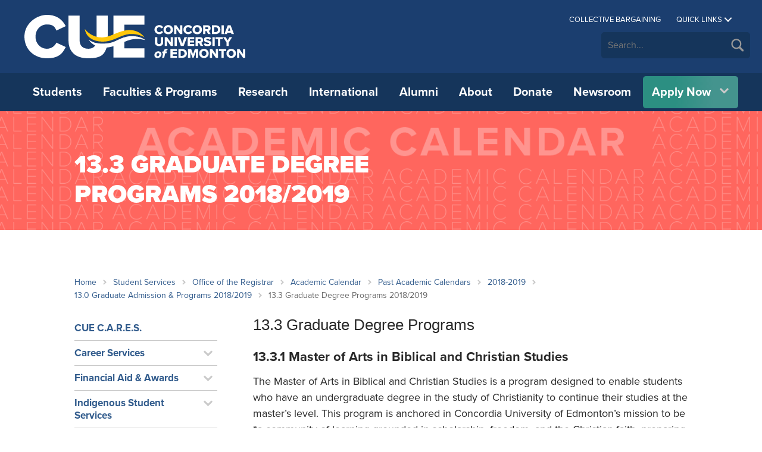

--- FILE ---
content_type: text/html; charset=UTF-8
request_url: https://concordia.ab.ca/student-services/registrar/academic-calendar/past-academic-calendars/2018-2019/13-0-graduate-admission-programs/13-3-graduate-degree-programs/
body_size: 32950
content:
<!DOCTYPE html>
<html lang="en-US" class="no-js">
<head>
	<!-- tik tok pixel -->
	<script>
		!function (w, d, t) {
		w.TiktokAnalyticsObject=t;var ttq=w[t]=w[t]||[];ttq.methods=["page","track","identify","instances","debug","on","off","once","ready","alias","group","enableCookie","disableCookie"],ttq.setAndDefer=function(t,e){t[e]=function(){t.push([e].concat(Array.prototype.slice.call(arguments,0)))}};for(var i=0;i<ttq.methods.length;i++)ttq.setAndDefer(ttq,ttq.methods[i]);ttq.instance=function(t){for(var e=ttq._i[t]||[],n=0;n<ttq.methods.length;n++
		)ttq.setAndDefer(e,ttq.methods[n]);return e},ttq.load=function(e,n){var i="https://analytics.tiktok.com/i18n/pixel/events.js";ttq._i=ttq._i||{},ttq._i[e]=[],ttq._i[e]._u=i,ttq._t=ttq._t||{},ttq._t[e]=+new Date,ttq._o=ttq._o||{},ttq._o[e]=n||{};n=document.createElement("script");n.type="text/javascript",n.async=!0,n.src=i+"?sdkid="+e+"&lib="+t;e=document.getElementsByTagName("script")[0];e.parentNode.insertBefore(n,e)};
		
		  ttq.load('CCOV8SJC77U2DQ2ACEU0');
		  ttq.page();
		}(window, document, 'ttq');
	</script>
	
	<meta charset="UTF-8">
	<meta name="viewport" content="width=device-width, initial-scale=1">
	<meta name="facebook-domain-verification" content="5te43e14oohpulqperck01zrd9cn3x" />
	<link rel="profile" href="http://gmpg.org/xfn/11">
	
	<link rel="shortcut icon" href="https://concordia.ab.ca/wp-content/themes/concordia_2016/images/favicon.ico?x14279">

	<!-- Autorefresh of Inside CUE page -->
        
	<!-- Typekit Fonts -->
        <script>
            (function(d) {
                var config = {
                kitId: 'vdi7tmj',
                scriptTimeout: 3000,
                async: true
            },
            h=d.documentElement,t=setTimeout(function(){h.className=h.className.replace(/\bwf-loading\b/g,"")+" wf-inactive";},config.scriptTimeout),tk=d.createElement("script"),f=false,s=d.getElementsByTagName("script")[0],a;h.className+=" wf-loading";tk.src='https://use.typekit.net/'+config.kitId+'.js';tk.async=true;tk.onload=tk.onreadystatechange=function(){a=this.readyState;if(f||a&&a!="complete"&&a!="loaded")return;f=true;clearTimeout(t);try{Typekit.load(config)}catch(e){}};s.parentNode.insertBefore(tk,s)
        })(document);
        </script>
	<!-- <script src="https://use.typekit.net/vdi7tmj.js"></script>
	<script>try{Typekit.load({ async: true });}catch(e){}</script> -->

	<!-- Snap Pixel Code -->
	<script type='text/javascript'>
	(function(e,t,n){if(e.snaptr)return;var a=e.snaptr=function()
	{a.handleRequest?a.handleRequest.apply(a,arguments):a.queue.push(arguments)};
	a.queue=[];var s='script';r=t.createElement(s);r.async=!0;
	r.src=n;var u=t.getElementsByTagName(s)[0];
	u.parentNode.insertBefore(r,u);})(window,document,
	'https://sc-static.net/scevent.min.js');

	snaptr('init', '8de416bb-0448-4bb3-b24f-2d3f7d1e84c0', {
	'user_email': '__INSERT_USER_EMAIL__'
	});

	snaptr('track', 'PAGE_VIEW');

	</script>
	<!-- End Snap Pixel Code -->
	<script src ="https://up.pixel.ad/assets/up.js?um=1"></script>
	<script type="text/javascript">
		cntrUpTag.track('cntrData', '3a2148dbc9af9eae');
	</script>
	<!-- Google Tag Manager -->
	<script>(function(w,d,s,l,i){w[l]=w[l]||[];w[l].push({'gtm.start':
	new Date().getTime(),event:'gtm.js'});var f=d.getElementsByTagName(s)[0],
	j=d.createElement(s),dl=l!='dataLayer'?'&l='+l:'';j.async=true;j.src=
	'https://www.googletagmanager.com/gtm.js?id='+i+dl;f.parentNode.insertBefore(j,f);
	})(window,document,'script','dataLayer','GTM-P4XQ8T4');</script>
	<!-- End Google Tag Manager -->

	<!-- Global site tag (gtag.js) - Google Ads: 952616969 -->
	<script async src="https://www.googletagmanager.com/gtag/js?id=AW-952616969"></script>
	<script>
	window.dataLayer = window.dataLayer || [];
	function gtag(){dataLayer.push(arguments);}
	gtag('js', new Date());

	gtag('config', 'AW-952616969');
	</script>


	<!-- Google CSE Script -->
	<script>
		(function() {
			var cx = '015205525646881725595:h0p1c8lmk6c';
			var gcse = document.createElement('script');
			gcse.type = 'text/javascript';
			gcse.async = true;
			gcse.src = 'https://cse.google.com/cse.js?cx=' + cx;
			var s = document.getElementsByTagName('script')[0];
			s.parentNode.insertBefore(gcse, s);
		})();
	</script>

	<meta name='robots' content='index, follow, max-image-preview:large, max-snippet:-1, max-video-preview:-1' />

	<!-- This site is optimized with the Yoast SEO plugin v25.6 - https://yoast.com/wordpress/plugins/seo/ -->
	<title>13.3 Graduate Degree Programs 2018/2019 - Concordia University of Edmonton</title>
	<link rel="canonical" href="https://concordia.ab.ca/student-services/registrar/academic-calendar/past-academic-calendars/2018-2019/13-0-graduate-admission-programs/13-3-graduate-degree-programs/" />
	<meta property="og:locale" content="en_US" />
	<meta property="og:type" content="article" />
	<meta property="og:title" content="13.3 Graduate Degree Programs 2018/2019 - Concordia University of Edmonton" />
	<meta property="og:description" content="13.3 Graduate Degree Programs 13.3.1 Master of Arts in Biblical and Christian Studies The Master of Arts in Biblical and Christian Studies is a program designed to enable students who have an undergraduate degree in the study of Christianity to continue their studies at the master’s level. This program is anchored in Concordia University of [&hellip;]" />
	<meta property="og:url" content="https://concordia.ab.ca/student-services/registrar/academic-calendar/past-academic-calendars/2018-2019/13-0-graduate-admission-programs/13-3-graduate-degree-programs/" />
	<meta property="og:site_name" content="Concordia University of Edmonton" />
	<meta property="article:publisher" content="https://www.facebook.com/CUEdmonton" />
	<meta property="article:modified_time" content="2020-05-06T19:30:58+00:00" />
	<meta name="twitter:card" content="summary_large_image" />
	<meta name="twitter:site" content="@CUEdmonton" />
	<meta name="twitter:label1" content="Est. reading time" />
	<meta name="twitter:data1" content="19 minutes" />
	<script type="application/ld+json" class="yoast-schema-graph">{"@context":"https://schema.org","@graph":[{"@type":"WebPage","@id":"https://concordia.ab.ca/student-services/registrar/academic-calendar/past-academic-calendars/2018-2019/13-0-graduate-admission-programs/13-3-graduate-degree-programs/","url":"https://concordia.ab.ca/student-services/registrar/academic-calendar/past-academic-calendars/2018-2019/13-0-graduate-admission-programs/13-3-graduate-degree-programs/","name":"13.3 Graduate Degree Programs 2018/2019 - Concordia University of Edmonton","isPartOf":{"@id":"https://concordia.ab.ca/#website"},"datePublished":"2018-01-06T20:21:41+00:00","dateModified":"2020-05-06T19:30:58+00:00","breadcrumb":{"@id":"https://concordia.ab.ca/student-services/registrar/academic-calendar/past-academic-calendars/2018-2019/13-0-graduate-admission-programs/13-3-graduate-degree-programs/#breadcrumb"},"inLanguage":"en-US","potentialAction":[{"@type":"ReadAction","target":["https://concordia.ab.ca/student-services/registrar/academic-calendar/past-academic-calendars/2018-2019/13-0-graduate-admission-programs/13-3-graduate-degree-programs/"]}]},{"@type":"BreadcrumbList","@id":"https://concordia.ab.ca/student-services/registrar/academic-calendar/past-academic-calendars/2018-2019/13-0-graduate-admission-programs/13-3-graduate-degree-programs/#breadcrumb","itemListElement":[{"@type":"ListItem","position":1,"name":"Home","item":"https://concordia.ab.ca/"},{"@type":"ListItem","position":2,"name":"Student Services","item":"https://concordia.ab.ca/student-services/"},{"@type":"ListItem","position":3,"name":"Office of the Registrar","item":"https://concordia.ab.ca/student-services/registrar/"},{"@type":"ListItem","position":4,"name":"Academic Calendar","item":"https://concordia.ab.ca/student-services/registrar/academic-calendar/"},{"@type":"ListItem","position":5,"name":"Past Academic Calendars","item":"https://concordia.ab.ca/student-services/registrar/academic-calendar/past-academic-calendars/"},{"@type":"ListItem","position":6,"name":"2018-2019","item":"https://concordia.ab.ca/student-services/registrar/academic-calendar/past-academic-calendars/2018-2019/"},{"@type":"ListItem","position":7,"name":"13.0 Graduate Admission &#038; Programs 2018/2019","item":"https://concordia.ab.ca/student-services/registrar/academic-calendar/past-academic-calendars/2018-2019/13-0-graduate-admission-programs/"},{"@type":"ListItem","position":8,"name":"13.3 Graduate Degree Programs 2018/2019"}]},{"@type":"WebSite","@id":"https://concordia.ab.ca/#website","url":"https://concordia.ab.ca/","name":"Concordia University of Edmonton","description":"","publisher":{"@id":"https://concordia.ab.ca/#organization"},"potentialAction":[{"@type":"SearchAction","target":{"@type":"EntryPoint","urlTemplate":"https://concordia.ab.ca/?s={search_term_string}"},"query-input":{"@type":"PropertyValueSpecification","valueRequired":true,"valueName":"search_term_string"}}],"inLanguage":"en-US"},{"@type":"Organization","@id":"https://concordia.ab.ca/#organization","name":"Concordia University of Edmonton","url":"https://concordia.ab.ca/","logo":{"@type":"ImageObject","inLanguage":"en-US","@id":"https://concordia.ab.ca/#/schema/logo/image/","url":"https://concordia.ab.ca/wp-content/uploads/2017/12/concordia.png","contentUrl":"https://concordia.ab.ca/wp-content/uploads/2017/12/concordia.png","width":923,"height":922,"caption":"Concordia University of Edmonton"},"image":{"@id":"https://concordia.ab.ca/#/schema/logo/image/"},"sameAs":["https://www.facebook.com/CUEdmonton","https://x.com/CUEdmonton","https://www.instagram.com/cuedmonton/","https://www.linkedin.com/school/concordia-university-of-edmonton/","https://www.youtube.com/user/ConcordiaEdmonton"]}]}</script>
	<!-- / Yoast SEO plugin. -->


<link rel='stylesheet' id='sbi_styles-css' href='https://concordia.ab.ca/wp-content/plugins/instagram-feed/css/sbi-styles.min.css?x14279&amp;ver=6.10.0' type='text/css' media='all' />
<link rel='stylesheet' id='wp-block-library-css' href='https://concordia.ab.ca/wp-includes/css/dist/block-library/style.min.css?x14279&amp;ver=6.6.4' type='text/css' media='all' />
<link rel='stylesheet' id='ugb-style-css-v2-css' href='https://concordia.ab.ca/wp-content/plugins/stackable-ultimate-gutenberg-blocks/dist/deprecated/frontend_blocks_deprecated_v2.css?x14279&amp;ver=3.19.6' type='text/css' media='all' />
<style id='ugb-style-css-v2-inline-css' type='text/css'>
:root {
			--content-width: 900px;
		}
</style>
<style id='classic-theme-styles-inline-css' type='text/css'>
/*! This file is auto-generated */
.wp-block-button__link{color:#fff;background-color:#32373c;border-radius:9999px;box-shadow:none;text-decoration:none;padding:calc(.667em + 2px) calc(1.333em + 2px);font-size:1.125em}.wp-block-file__button{background:#32373c;color:#fff;text-decoration:none}
</style>
<style id='global-styles-inline-css' type='text/css'>
:root{--wp--preset--aspect-ratio--square: 1;--wp--preset--aspect-ratio--4-3: 4/3;--wp--preset--aspect-ratio--3-4: 3/4;--wp--preset--aspect-ratio--3-2: 3/2;--wp--preset--aspect-ratio--2-3: 2/3;--wp--preset--aspect-ratio--16-9: 16/9;--wp--preset--aspect-ratio--9-16: 9/16;--wp--preset--color--black: #000000;--wp--preset--color--cyan-bluish-gray: #abb8c3;--wp--preset--color--white: #ffffff;--wp--preset--color--pale-pink: #f78da7;--wp--preset--color--vivid-red: #cf2e2e;--wp--preset--color--luminous-vivid-orange: #ff6900;--wp--preset--color--luminous-vivid-amber: #fcb900;--wp--preset--color--light-green-cyan: #7bdcb5;--wp--preset--color--vivid-green-cyan: #00d084;--wp--preset--color--pale-cyan-blue: #8ed1fc;--wp--preset--color--vivid-cyan-blue: #0693e3;--wp--preset--color--vivid-purple: #9b51e0;--wp--preset--gradient--vivid-cyan-blue-to-vivid-purple: linear-gradient(135deg,rgba(6,147,227,1) 0%,rgb(155,81,224) 100%);--wp--preset--gradient--light-green-cyan-to-vivid-green-cyan: linear-gradient(135deg,rgb(122,220,180) 0%,rgb(0,208,130) 100%);--wp--preset--gradient--luminous-vivid-amber-to-luminous-vivid-orange: linear-gradient(135deg,rgba(252,185,0,1) 0%,rgba(255,105,0,1) 100%);--wp--preset--gradient--luminous-vivid-orange-to-vivid-red: linear-gradient(135deg,rgba(255,105,0,1) 0%,rgb(207,46,46) 100%);--wp--preset--gradient--very-light-gray-to-cyan-bluish-gray: linear-gradient(135deg,rgb(238,238,238) 0%,rgb(169,184,195) 100%);--wp--preset--gradient--cool-to-warm-spectrum: linear-gradient(135deg,rgb(74,234,220) 0%,rgb(151,120,209) 20%,rgb(207,42,186) 40%,rgb(238,44,130) 60%,rgb(251,105,98) 80%,rgb(254,248,76) 100%);--wp--preset--gradient--blush-light-purple: linear-gradient(135deg,rgb(255,206,236) 0%,rgb(152,150,240) 100%);--wp--preset--gradient--blush-bordeaux: linear-gradient(135deg,rgb(254,205,165) 0%,rgb(254,45,45) 50%,rgb(107,0,62) 100%);--wp--preset--gradient--luminous-dusk: linear-gradient(135deg,rgb(255,203,112) 0%,rgb(199,81,192) 50%,rgb(65,88,208) 100%);--wp--preset--gradient--pale-ocean: linear-gradient(135deg,rgb(255,245,203) 0%,rgb(182,227,212) 50%,rgb(51,167,181) 100%);--wp--preset--gradient--electric-grass: linear-gradient(135deg,rgb(202,248,128) 0%,rgb(113,206,126) 100%);--wp--preset--gradient--midnight: linear-gradient(135deg,rgb(2,3,129) 0%,rgb(40,116,252) 100%);--wp--preset--font-size--small: 13px;--wp--preset--font-size--medium: 20px;--wp--preset--font-size--large: 36px;--wp--preset--font-size--x-large: 42px;--wp--preset--spacing--20: 0.44rem;--wp--preset--spacing--30: 0.67rem;--wp--preset--spacing--40: 1rem;--wp--preset--spacing--50: 1.5rem;--wp--preset--spacing--60: 2.25rem;--wp--preset--spacing--70: 3.38rem;--wp--preset--spacing--80: 5.06rem;--wp--preset--shadow--natural: 6px 6px 9px rgba(0, 0, 0, 0.2);--wp--preset--shadow--deep: 12px 12px 50px rgba(0, 0, 0, 0.4);--wp--preset--shadow--sharp: 6px 6px 0px rgba(0, 0, 0, 0.2);--wp--preset--shadow--outlined: 6px 6px 0px -3px rgba(255, 255, 255, 1), 6px 6px rgba(0, 0, 0, 1);--wp--preset--shadow--crisp: 6px 6px 0px rgba(0, 0, 0, 1);}:where(.is-layout-flex){gap: 0.5em;}:where(.is-layout-grid){gap: 0.5em;}body .is-layout-flex{display: flex;}.is-layout-flex{flex-wrap: wrap;align-items: center;}.is-layout-flex > :is(*, div){margin: 0;}body .is-layout-grid{display: grid;}.is-layout-grid > :is(*, div){margin: 0;}:where(.wp-block-columns.is-layout-flex){gap: 2em;}:where(.wp-block-columns.is-layout-grid){gap: 2em;}:where(.wp-block-post-template.is-layout-flex){gap: 1.25em;}:where(.wp-block-post-template.is-layout-grid){gap: 1.25em;}.has-black-color{color: var(--wp--preset--color--black) !important;}.has-cyan-bluish-gray-color{color: var(--wp--preset--color--cyan-bluish-gray) !important;}.has-white-color{color: var(--wp--preset--color--white) !important;}.has-pale-pink-color{color: var(--wp--preset--color--pale-pink) !important;}.has-vivid-red-color{color: var(--wp--preset--color--vivid-red) !important;}.has-luminous-vivid-orange-color{color: var(--wp--preset--color--luminous-vivid-orange) !important;}.has-luminous-vivid-amber-color{color: var(--wp--preset--color--luminous-vivid-amber) !important;}.has-light-green-cyan-color{color: var(--wp--preset--color--light-green-cyan) !important;}.has-vivid-green-cyan-color{color: var(--wp--preset--color--vivid-green-cyan) !important;}.has-pale-cyan-blue-color{color: var(--wp--preset--color--pale-cyan-blue) !important;}.has-vivid-cyan-blue-color{color: var(--wp--preset--color--vivid-cyan-blue) !important;}.has-vivid-purple-color{color: var(--wp--preset--color--vivid-purple) !important;}.has-black-background-color{background-color: var(--wp--preset--color--black) !important;}.has-cyan-bluish-gray-background-color{background-color: var(--wp--preset--color--cyan-bluish-gray) !important;}.has-white-background-color{background-color: var(--wp--preset--color--white) !important;}.has-pale-pink-background-color{background-color: var(--wp--preset--color--pale-pink) !important;}.has-vivid-red-background-color{background-color: var(--wp--preset--color--vivid-red) !important;}.has-luminous-vivid-orange-background-color{background-color: var(--wp--preset--color--luminous-vivid-orange) !important;}.has-luminous-vivid-amber-background-color{background-color: var(--wp--preset--color--luminous-vivid-amber) !important;}.has-light-green-cyan-background-color{background-color: var(--wp--preset--color--light-green-cyan) !important;}.has-vivid-green-cyan-background-color{background-color: var(--wp--preset--color--vivid-green-cyan) !important;}.has-pale-cyan-blue-background-color{background-color: var(--wp--preset--color--pale-cyan-blue) !important;}.has-vivid-cyan-blue-background-color{background-color: var(--wp--preset--color--vivid-cyan-blue) !important;}.has-vivid-purple-background-color{background-color: var(--wp--preset--color--vivid-purple) !important;}.has-black-border-color{border-color: var(--wp--preset--color--black) !important;}.has-cyan-bluish-gray-border-color{border-color: var(--wp--preset--color--cyan-bluish-gray) !important;}.has-white-border-color{border-color: var(--wp--preset--color--white) !important;}.has-pale-pink-border-color{border-color: var(--wp--preset--color--pale-pink) !important;}.has-vivid-red-border-color{border-color: var(--wp--preset--color--vivid-red) !important;}.has-luminous-vivid-orange-border-color{border-color: var(--wp--preset--color--luminous-vivid-orange) !important;}.has-luminous-vivid-amber-border-color{border-color: var(--wp--preset--color--luminous-vivid-amber) !important;}.has-light-green-cyan-border-color{border-color: var(--wp--preset--color--light-green-cyan) !important;}.has-vivid-green-cyan-border-color{border-color: var(--wp--preset--color--vivid-green-cyan) !important;}.has-pale-cyan-blue-border-color{border-color: var(--wp--preset--color--pale-cyan-blue) !important;}.has-vivid-cyan-blue-border-color{border-color: var(--wp--preset--color--vivid-cyan-blue) !important;}.has-vivid-purple-border-color{border-color: var(--wp--preset--color--vivid-purple) !important;}.has-vivid-cyan-blue-to-vivid-purple-gradient-background{background: var(--wp--preset--gradient--vivid-cyan-blue-to-vivid-purple) !important;}.has-light-green-cyan-to-vivid-green-cyan-gradient-background{background: var(--wp--preset--gradient--light-green-cyan-to-vivid-green-cyan) !important;}.has-luminous-vivid-amber-to-luminous-vivid-orange-gradient-background{background: var(--wp--preset--gradient--luminous-vivid-amber-to-luminous-vivid-orange) !important;}.has-luminous-vivid-orange-to-vivid-red-gradient-background{background: var(--wp--preset--gradient--luminous-vivid-orange-to-vivid-red) !important;}.has-very-light-gray-to-cyan-bluish-gray-gradient-background{background: var(--wp--preset--gradient--very-light-gray-to-cyan-bluish-gray) !important;}.has-cool-to-warm-spectrum-gradient-background{background: var(--wp--preset--gradient--cool-to-warm-spectrum) !important;}.has-blush-light-purple-gradient-background{background: var(--wp--preset--gradient--blush-light-purple) !important;}.has-blush-bordeaux-gradient-background{background: var(--wp--preset--gradient--blush-bordeaux) !important;}.has-luminous-dusk-gradient-background{background: var(--wp--preset--gradient--luminous-dusk) !important;}.has-pale-ocean-gradient-background{background: var(--wp--preset--gradient--pale-ocean) !important;}.has-electric-grass-gradient-background{background: var(--wp--preset--gradient--electric-grass) !important;}.has-midnight-gradient-background{background: var(--wp--preset--gradient--midnight) !important;}.has-small-font-size{font-size: var(--wp--preset--font-size--small) !important;}.has-medium-font-size{font-size: var(--wp--preset--font-size--medium) !important;}.has-large-font-size{font-size: var(--wp--preset--font-size--large) !important;}.has-x-large-font-size{font-size: var(--wp--preset--font-size--x-large) !important;}
:where(.wp-block-post-template.is-layout-flex){gap: 1.25em;}:where(.wp-block-post-template.is-layout-grid){gap: 1.25em;}
:where(.wp-block-columns.is-layout-flex){gap: 2em;}:where(.wp-block-columns.is-layout-grid){gap: 2em;}
:root :where(.wp-block-pullquote){font-size: 1.5em;line-height: 1.6;}
</style>
<link rel='stylesheet' id='cue2016-style-css' href='https://concordia.ab.ca/wp-content/themes/concordia_2016/style.css?x14279&amp;ver=2025' type='text/css' media='all' />
<link rel='stylesheet' id='animate-css-css' href='https://concordia.ab.ca/wp-content/themes/concordia_2016/css/animate.css?x14279&amp;ver=3.4.1' type='text/css' media='all' />
<link rel='stylesheet' id='liquid-slider-css-css' href='https://concordia.ab.ca/wp-content/themes/concordia_2016/css/liquid-slider.css?x14279&amp;ver=3.2' type='text/css' media='all' />
<link rel='stylesheet' id='tablepress-default-css' href='https://concordia.ab.ca/wp-content/tablepress-combined.min.css?x14279&amp;ver=54' type='text/css' media='all' />
<script type="text/javascript" id="ugb-block-frontend-js-v2-js-extra">
/* <![CDATA[ */
var stackable = {"restUrl":"https:\/\/concordia.ab.ca\/wp-json\/"};
/* ]]> */
</script>
<script type="text/javascript" src="https://concordia.ab.ca/wp-content/plugins/stackable-ultimate-gutenberg-blocks/dist/deprecated/frontend_blocks_deprecated_v2.js?x14279&amp;ver=3.19.6" id="ugb-block-frontend-js-v2-js"></script>
<script type="text/javascript" src="https://concordia.ab.ca/wp-includes/js/jquery/jquery.min.js?x14279&amp;ver=3.7.1" id="jquery-core-js"></script>
<script type="text/javascript" src="https://concordia.ab.ca/wp-includes/js/jquery/jquery-migrate.min.js?x14279&amp;ver=3.4.1" id="jquery-migrate-js"></script>
<script type="text/javascript" src="https://concordia.ab.ca/wp-content/themes/concordia_2016/js/jquery.liquid-slider.min.js?x14279&amp;ver=2.3.9" id="liquid-slider-script-js"></script>
<script type="text/javascript" src="https://concordia.ab.ca/wp-content/themes/concordia_2016/js/flexslider/jquery.flexslider-min.js?x14279&amp;ver=2.6.3" id="flex-slider-script-js"></script>
<script type="text/javascript" src="https://concordia.ab.ca/wp-content/themes/concordia_2016/js/plugins.js?x14279&amp;ver=1.3" id="cue2016-plugins-js"></script>
<script type="text/javascript" id="newsroom-js-extra">
/* <![CDATA[ */
var myAjax = {"ajaxurl":"https:\/\/concordia.ab.ca\/wp-admin\/admin-ajax.php"};
/* ]]> */
</script>
<script type="text/javascript" src="https://concordia.ab.ca/wp-content/themes/concordia_2016/js/min/newsroom-min.js?x14279&amp;ver=3.3.6" id="newsroom-js"></script>
<link rel="https://api.w.org/" href="https://concordia.ab.ca/wp-json/" /><link rel="alternate" title="JSON" type="application/json" href="https://concordia.ab.ca/wp-json/wp/v2/pages/68695" /><link rel="EditURI" type="application/rsd+xml" title="RSD" href="https://concordia.ab.ca/xmlrpc.php?rsd" />
<meta name="generator" content="WordPress 6.6.4" />
<link rel='shortlink' href='https://concordia.ab.ca/?p=68695' />
<link rel="alternate" title="oEmbed (JSON)" type="application/json+oembed" href="https://concordia.ab.ca/wp-json/oembed/1.0/embed?url=https%3A%2F%2Fconcordia.ab.ca%2Fstudent-services%2Fregistrar%2Facademic-calendar%2Fpast-academic-calendars%2F2018-2019%2F13-0-graduate-admission-programs%2F13-3-graduate-degree-programs%2F" />
<link rel="alternate" title="oEmbed (XML)" type="text/xml+oembed" href="https://concordia.ab.ca/wp-json/oembed/1.0/embed?url=https%3A%2F%2Fconcordia.ab.ca%2Fstudent-services%2Fregistrar%2Facademic-calendar%2Fpast-academic-calendars%2F2018-2019%2F13-0-graduate-admission-programs%2F13-3-graduate-degree-programs%2F&#038;format=xml" />
		<style type="text/css" id="wp-custom-css">
			.future-students-cue-learning {
	border-radius: 8px;
	box-shadow: 4px 4px 10px 0px rgba(0,0,0,0.3);
	padding: 30px;
}
.future-students-cue-learning img {
	border-radius: 4px;
	box-shadow: 4px 4px 10px 0px rgba(0,0,0,0.2);
}
.future-students-button-group {
	border: 2px #cccccc solid;
	padding: 20px;
	border-radius: 8px;
	box-shadow: inset 4px 4px 10px 0px rgba(0,0,0,0.1);
	align-self: flex-start;
}
.future-students-button-group .wp-block-stackable-button-group {
	padding: 0px;
	margin: 0px;
}
.future-students-h2 {
	border: 1px #315b8c66 solid;
	padding: 10px;
	border-radius: 8px;
}
/* .upcoming-events .upcoming-events__item .date {
	margin-bottom: 10px;
}
.upcoming-events .upcoming-events__item .learn-more {
	margin-top: 10px !important;
} */
.homepage-stats {
	column-gap: 10px;
	row-gap: 10px;
}
.homepage-stat-1, .homepage-stat-2, .homepage-stat-3 {
	padding: 30px 20px 30px 20px;
	border-radius: 8px;
	box-shadow: 4px 4px 10px 0px rgba(0,0,0,0.2);
}
.homepage-stat-number {
	font-weight: bold;
	font-size: 2em;
	line-height: 1em;
	text-align: center;
	color: #fff;
	padding: 0 !important;
	margin: 0 !important;
}
.homepage-stat-description {
	text-align: center;
	font-size: 0.8em;
	color: #fff;
	padding: 0 !important;
	margin: 0 !important;
}
.homepage-news-links {
	padding: 30px 20px 30px 20px;
	border-radius: 8px;
	box-shadow: 4px 4px 10px 0px rgba(0,0,0,0.2);
}
.homepage-news-links-column {
}
.upcoming-news {
	padding-top: 0 !important;
}

div#gform_fields_32 div#field_32_3,div#field_32_4,div#field_32_5,div#field_32_6,div#field_32_12,div#field_32_9,div#field_32_1 {

margin-bottom: 20px;

} 

button#gform_browse_button_32_1 {
    background: #0083c3;
    padding: 10px;
    border-radius: 5px;
    color: white;
    margin-top: 12px;
    margin-bottom: 12px;
}

button#gform_browse_button_32_1:hover
 {
    background-color: #0083c3b3;
}

/* Homepage Banner Styles */

@media (min-width: 1401px) {
    .home-slider .home-slider__image {
        height: 560px;
        padding-bottom: 0;
			  background-image: url(https://concordia.ab.ca/wp-content/uploads/2026/01/2026-01-Info-Night-Website-Slider-1905x560-3.jpg) !important;
    }
	
	.home-slider ul.home-slides li:after{
		
		background:none;
	}
	
	.home-slider .flex-direction-nav {
		
		display:none;
	}
	

	
/* Hide Elements */
	
	.hide {
		display:none;
	}
	
/* Page Banner Styling */

.page-banner.has-image {
    height: 250px;
}

.page-banner .container {
    height: 105%;
}

.page-banner h1 {
    padding-bottom: 3%;
}
    }

@media (max-width: 900px) {
    .page-banner.has-image {
        background-position: 35%;
        background-size: cover;
        height: fit-content;
    }
}

@media (max-width: 600px) {
    .page-banner.has-image {
        background-position: 37%;
        background-size: cover;
        height: fit-content;

    }
}

@media (max-width: 525px) {

       .page-banner.has-image {
        background-position: 45%;
        background-size: cover;
        height: fit-content;
    }
}

@media (max-width: 450px) {
       .page-banner.has-image {
        background-position: 23%;
        background-size: cover;
        height: fit-content;
    }
}		</style>
		
	<!-- Site Wide common tag styles -->
	
	<style>
					/*Drama*/ 
		.cat--drama,
		.tag--drama {
			color: #ff665e		}
		
	 				/*Academic Schedule &#8211; Regular University Program*/ 
		.cat--academic-schedule-regular-university-program,
		.tag--academic-schedule-regular-university-program {
			color: #0083c3		}
		
	 				/*Academic Schedule &#8211; MISAM/MISSM*/ 
		.cat--academic-schedule-misammissm,
		.tag--academic-schedule-misammissm {
			color: #0083c3		}
		
	 				/*Academic Schedule &#8211; Graduate Studies*/ 
		.cat--academic-schedule-graduate-studies,
		.tag--academic-schedule-graduate-studies {
			color: #0083c3		}
		
	 				/*Academic Schedule &#8211; Environmental Health*/ 
		.cat--academic-schedule-environmental-health,
		.tag--academic-schedule-environmental-health {
			color: #0083c3		}
		
	 				/*Academic Schedule &#8211; Education*/ 
		.cat--academic-schedule-education,
		.tag--academic-schedule-education {
			color: #0083c3		}
		
	 				/*Academic Schedule &#8211; Career Development*/ 
		.cat--academic-schedule-career-development,
		.tag--academic-schedule-career-development {
			color: #0083c3		}
		
	 				/*Concordia Events*/ 
		.cat--concordia-events,
		.tag--concordia-events {
			color: #efb27b		}
		
	 				/*Student Printing/Copying*/ 
		.cat--student-printingcopying,
		.tag--student-printingcopying {
			color: #9dc5ce		}
		
	 				/*Room Bookings*/ 
		.cat--room-bookings,
		.tag--room-bookings {
			color: #1b3e6f		}
		
	 				/*Remote Access*/ 
		.cat--remote-access,
		.tag--remote-access {
			color: #0083c3		}
		
	 				/*Phones &#038; Voicemail*/ 
		.cat--phones-voicemail,
		.tag--phones-voicemail {
			color: #efb27b		}
		
	 				/*Online Services*/ 
		.cat--online-services,
		.tag--online-services {
			color: #e59191		}
		
	 				/*New to Concordia*/ 
		.cat--new-to-concordia,
		.tag--new-to-concordia {
			color: #ff665e		}
		
	 				/*Lab Hours*/ 
		.cat--lab-hours,
		.tag--lab-hours {
			color: #c13030		}
		
	 				/*Google Apps*/ 
		.cat--google-apps,
		.tag--google-apps {
			color: #9fc19a		}
		
	 				/*File Shares*/ 
		.cat--file-shares,
		.tag--file-shares {
			color: #70c4b4		}
		
	 				/*File Collaboration*/ 
		.cat--file-collaboration,
		.tag--file-collaboration {
			color: #2c8f82		}
		
	 				/*Email &#038; Network*/ 
		.cat--email-network,
		.tag--email-network {
			color: #d4b73f		}
		
	 				/*Concordia Course Management System (CCMS) – Moodle*/ 
		.cat--concordia-course-management-system-ccms-moodle,
		.tag--concordia-course-management-system-ccms-moodle {
			color: #929292		}
		
	 				/*Audio Visual*/ 
		.cat--audio-visual,
		.tag--audio-visual {
			color: #9c93b2		}
		
	 				/*Department of Fine Arts*/ 
		.cat--department-of-fine-arts,
		.tag--department-of-fine-arts {
			color: #66bed3		}
		
	 				/*Centre for Innovation and Applied Research*/ 
		.cat--centre-for-innovation-and-applied-research,
		.tag--centre-for-innovation-and-applied-research {
			color: #2c8f82		}
		
	 				/*Research*/ 
		.cat--research,
		.tag--research {
			color: #70c4b4		}
		
	 				/*International*/ 
		.cat--international,
		.tag--international {
			color: #80a550		}
		
	 				/*Faculty of Science*/ 
		.cat--faculty-of-science,
		.tag--faculty-of-science {
			color: #9fc19a		}
		
	 				/*Faculty of Education*/ 
		.cat--faculty-of-education,
		.tag--faculty-of-education {
			color: #c13030		}
		
	 				/*Faculty of Arts*/ 
		.cat--faculty-of-arts,
		.tag--faculty-of-arts {
			color: #ff665e		}
		
	 				/*Concordia University of Edmonton*/ 
		.cat--concordia-university-of-edmonton,
		.tag--concordia-university-of-edmonton {
			color: #efb27b		}
		
	 				/*Academic Administration*/ 
		.cat--academic-administration,
		.tag--academic-administration {
			color: #0083c3		}
		
	 				/*Athletics*/ 
		.cat--athletics,
		.tag--athletics {
			color: #1b3e6f		}
		
	 	</style>
	<!-- Meta Pixel Code -->
	<script>
	!function(f,b,e,v,n,t,s)
	{if(f.fbq)return;n=f.fbq=function(){n.callMethod?
	n.callMethod.apply(n,arguments):n.queue.push(arguments)};
	if(!f._fbq)f._fbq=n;n.push=n;n.loaded=!0;n.version='2.0';
	n.queue=[];t=b.createElement(e);t.async=!0;
	t.src=v;s=b.getElementsByTagName(e)[0];
	s.parentNode.insertBefore(t,s)}(window, document,'script',
	'https://connect.facebook.net/en_US/fbevents.js');
	fbq('init', '2111113385748804');
	fbq('track', 'PageView');
	</script>
	<noscript><img height="1" width="1" style="display:none"
	src="https://www.facebook.com/tr?id=2111113385748804&ev=PageView&noscript=1"
	/></noscript>
	<!-- End Meta Pixel Code -->
	
</head>

<!-- Reuseable SVG groups -->
<svg version="1.1" xmlns="http://www.w3.org/2000/svg" xmlns:xlink="http://www.w3.org/1999/xlink" style="display: none;" id="svg-defs">
	<defs>
		<style>
			.fill-curr-color { fill: currentColor; }
			.stroke-curr-color { stroke: currentColor; fill: none;}
		</style>
		<g id="icon-tag">
		    <path class="fill-curr-color" d="M11 0L7 .2l-7 7a.2.2 0 0 0 0 .3l5.2 5a.2.2 0 0 0 .3 0l7-7 .2-4A1.5 1.5 0 0 0 11 0zm-.5 3.6a1 1 0 1 1 0-1.5 1 1 0 0 1 0 1.6z" />
		</g>
		<g id="icon-tag-inverse">
		   <path class="stroke-curr-color" d="M7.5.8l-7 7a.2.2 0 0 0 0 .2l5.2 5a.2.2 0 0 0 .3 0l7-7 .2-4A1.5 1.5 0 0 0 11.6.6l-4 .2z"/>
		   <circle class="fill-curr-color" cx="10.3" cy="3.4" r="1" transform="rotate(-45 10.332 3.36)"/>
		</g>
	</defs>
</svg>

<body class="page-template-default page page-id-68695 page-child parent-pageid-68606">

<!-- Google Tag Manager (noscript) -->
<noscript><iframe src="https://www.googletagmanager.com/ns.html?id=GTM-P4XQ8T4"
height="0" width="0" style="display:none;visibility:hidden"></iframe></noscript>
<!-- End Google Tag Manager (noscript) -->





	<div class="site-content">

		<header id="header">
			<div class="main-section desktop-version">
				<div class="container wide">
					<a href="/" title="" tabindex="0" class="site-logo">Concordia University of Edmonton</a>

					<div class="search-box">
						<form id="search-box" action="https://concordia.ab.ca">
							<input type="text" class="site-search-input" onclick="this.value='';" name="s" id="site-search" placeholder="Search...">
							<input type="submit" value="Search" class="search-button">
						</form>
	
						<!-- <gcse:searchbox-only resultsUrl="https://concordia.ab.ca" newWindow="true" queryParameterName="s"> -->
					</div>
										
											<a target="" href="https://concordia.ab.ca/about/collective-bargaining/" class="newsroom-link">Collective Bargaining</a>
								
					<a href="#" class="quicklink-trigger" title="Toggle Quicklink Menu" tabindex="0">Quick links<span></span></a>
				</div><!-- .container-wide -->
			</div><!-- .main-section -->

			<div class="main-section mobile-version">
				<div class="container wide">
					<a href="/" title="" tabindex="0" class="site-logo">Concordia University of Edmonton</a>

					<button class="mobile-trigger"><span></span>Menu</button>
				</div><!-- .container-wide -->
			</div><!-- .main-section -->


						<nav id="quicklinks-navigation">
				<div class="menu-quicklinks-container"><ul id="menu-quicklinks" class="quicklinks-menu"><li id="menu-item-324" class="menu-item menu-item-type-post_type menu-item-object-page current-page-ancestor menu-item-324"><a href="https://concordia.ab.ca/student-services/registrar/academic-calendar/">Academic Calendar</a></li>
<li id="menu-item-139208" class="menu-item menu-item-type-custom menu-item-object-custom menu-item-139208"><a href="https://concordia.ab.ca/newsroom/#upcoming-events">Upcoming Events</a></li>
<li id="menu-item-320" class="menu-item menu-item-type-custom menu-item-object-custom menu-item-320"><a href="https://courses.concordia.ab.ca">Moodle</a></li>
<li id="menu-item-319" class="menu-item menu-item-type-custom menu-item-object-custom menu-item-319"><a href="https://onlineservices.concordia.ab.ca/">Online Services</a></li>
<li id="menu-item-23161" class="menu-item menu-item-type-custom menu-item-object-custom menu-item-23161"><a href="https://concordia.ab.ca/library">Library</a></li>
<li id="menu-item-118393" class="menu-item menu-item-type-post_type menu-item-object-page menu-item-118393"><a href="https://concordia.ab.ca/student-services/student-life-learning/support-services/cue-wellness/">CUE Wellness</a></li>
<li id="menu-item-137001" class="menu-item menu-item-type-custom menu-item-object-custom menu-item-137001"><a href="http://cueconnect.concordia.ab.ca">Employees</a></li>
<li id="menu-item-140710" class="menu-item menu-item-type-custom menu-item-object-custom menu-item-140710"><a href="https://onlineservices2.concordia.ab.ca/donation">Donate</a></li>
<li id="menu-item-323" class="menu-item menu-item-type-post_type menu-item-object-page menu-item-323"><a href="https://concordia.ab.ca/about/contact/">Contact</a></li>
</ul></div>			</nav><!-- #site-navigation -->
			
							<nav id="site-navigation" aria-label="Primary Menu">
					<div class="menu-main-menu-container"><ul id="menu-main-menu" class="primary-menu"><li id="menu-item-146" class="menu-item menu-item-type-custom menu-item-object-custom menu-item-has-children menu-item-146"><a href="#">Students</a>
<ul class="sub-menu">
	<li id="menu-item-154536" class="menu-item menu-item-type-custom menu-item-object-custom menu-item-has-children menu-item-154536"><a href="https://concordia.ab.ca/future-students/">Future Students</a>
	<ul class="sub-menu">
		<li id="menu-item-161584" class="menu-item menu-item-type-post_type menu-item-object-page menu-item-161584"><a href="https://concordia.ab.ca/future-students/infonight/">Info Night</a></li>
		<li id="menu-item-660" class="menu-item menu-item-type-post_type menu-item-object-page menu-item-660"><a href="https://concordia.ab.ca/future-students/questions/">Ask a Question</a></li>
		<li id="menu-item-661" class="menu-item menu-item-type-post_type menu-item-object-page menu-item-661"><a href="https://concordia.ab.ca/future-students/book-a-campus-tour/">Book A Campus Tour</a></li>
		<li id="menu-item-684" class="menu-item menu-item-type-post_type menu-item-object-page menu-item-684"><a href="https://concordia.ab.ca/future-students/student-for-a-day/">Student For A Day</a></li>
		<li id="menu-item-101235" class="menu-item menu-item-type-post_type menu-item-object-page menu-item-101235"><a href="https://concordia.ab.ca/future-students/cue-student-ambassadors/">CUE’s Student Ambassadors</a></li>
		<li id="menu-item-138833" class="menu-item menu-item-type-post_type menu-item-object-page menu-item-138833"><a href="https://concordia.ab.ca/future-students/parents-families/">Parent &#038; Family Resources</a></li>
		<li id="menu-item-689" class="menu-item menu-item-type-post_type menu-item-object-page menu-item-689"><a href="https://concordia.ab.ca/future-students/school-counsellor-resources/">School Counsellor Resources</a></li>
	</ul>
</li>
	<li id="menu-item-694" class="menu-item menu-item-type-post_type menu-item-object-page menu-item-has-children menu-item-694"><a href="https://concordia.ab.ca/future-students/admissions/">Admissions</a>
	<ul class="sub-menu">
		<li id="menu-item-1746" class="menu-item menu-item-type-post_type menu-item-object-page menu-item-1746"><a href="https://concordia.ab.ca/future-students/admissions/how-to-apply/">How to Apply</a></li>
		<li id="menu-item-136362" class="menu-item menu-item-type-post_type menu-item-object-page menu-item-136362"><a href="https://concordia.ab.ca/?page_id=133775">Application Workshops</a></li>
		<li id="menu-item-588" class="menu-item menu-item-type-post_type menu-item-object-page menu-item-588"><a href="https://concordia.ab.ca/future-students/admissions/requirements/">Admission Requirements</a></li>
		<li id="menu-item-672" class="menu-item menu-item-type-post_type menu-item-object-page menu-item-672"><a href="https://concordia.ab.ca/future-students/admissions/deadlines/">Deadlines</a></li>
		<li id="menu-item-690" class="menu-item menu-item-type-post_type menu-item-object-page menu-item-690"><a href="https://concordia.ab.ca/future-students/admissions/tuition-fees/">Tuition &#038; Fees</a></li>
		<li id="menu-item-137424" class="menu-item menu-item-type-post_type menu-item-object-page menu-item-137424"><a href="https://concordia.ab.ca/future-students/new-student-checklist/">New Student Checklist</a></li>
		<li id="menu-item-1745" class="menu-item menu-item-type-post_type menu-item-object-page menu-item-1745"><a href="https://concordia.ab.ca/future-students/admissions/talk-to-an-advisor/">Talk to an Advisor</a></li>
	</ul>
</li>
	<li id="menu-item-193" class="menu-item menu-item-type-post_type menu-item-object-page current-page-ancestor menu-item-has-children menu-item-193"><a href="https://concordia.ab.ca/student-services/registrar/">Office of the Registrar</a>
	<ul class="sub-menu">
		<li id="menu-item-283" class="menu-item menu-item-type-post_type menu-item-object-page current-page-ancestor menu-item-283"><a href="https://concordia.ab.ca/student-services/registrar/academic-calendar/">Academic Calendar</a></li>
		<li id="menu-item-282" class="menu-item menu-item-type-post_type menu-item-object-page menu-item-282"><a href="https://concordia.ab.ca/student-services/registrar/timetables/">Course Timetables</a></li>
		<li id="menu-item-4318" class="menu-item menu-item-type-post_type menu-item-object-page menu-item-4318"><a href="https://concordia.ab.ca/student-services/registrar/program-planning/">Program Planning</a></li>
		<li id="menu-item-4319" class="menu-item menu-item-type-post_type menu-item-object-page menu-item-4319"><a href="https://concordia.ab.ca/student-services/registrar/course-registration/">Course Registration</a></li>
		<li id="menu-item-5159" class="menu-item menu-item-type-post_type menu-item-object-page menu-item-5159"><a href="https://concordia.ab.ca/?page_id=2631">Registration Forms</a></li>
		<li id="menu-item-23508" class="menu-item menu-item-type-post_type menu-item-object-page menu-item-23508"><a href="https://concordia.ab.ca/student-services/registrar/graduation/">Graduation</a></li>
	</ul>
</li>
	<li id="menu-item-27516" class="menu-item menu-item-type-post_type menu-item-object-page current-page-ancestor menu-item-has-children menu-item-27516"><a href="https://concordia.ab.ca/student-services/">Student Services</a>
	<ul class="sub-menu">
		<li id="menu-item-159524" class="menu-item menu-item-type-post_type menu-item-object-page menu-item-159524"><a href="https://concordia.ab.ca/student-services/cue-cares/">CUE C.A.R.E.S.</a></li>
		<li id="menu-item-191" class="menu-item menu-item-type-post_type menu-item-object-page menu-item-191"><a href="https://concordia.ab.ca/student-services/career-services/">Career Services</a></li>
		<li id="menu-item-192" class="menu-item menu-item-type-post_type menu-item-object-page menu-item-192"><a href="https://concordia.ab.ca/student-services/financial-aid/">Financial Aid &#038; Awards</a></li>
		<li id="menu-item-73204" class="menu-item menu-item-type-post_type menu-item-object-page menu-item-73204"><a href="https://concordia.ab.ca/student-services/indigenous-student-services/">Indigenous Student Services</a></li>
		<li id="menu-item-23160" class="menu-item menu-item-type-custom menu-item-object-custom menu-item-23160"><a href="https://concordia.ab.ca/library">Library</a></li>
		<li id="menu-item-219" class="menu-item menu-item-type-post_type menu-item-object-page menu-item-219"><a href="https://concordia.ab.ca/student-services/housing-services/">Student Housing</a></li>
		<li id="menu-item-194" class="menu-item menu-item-type-post_type menu-item-object-page menu-item-194"><a href="https://concordia.ab.ca/student-services/student-life-learning/">Student Life &#038; Learning</a></li>
		<li id="menu-item-134795" class="menu-item menu-item-type-post_type menu-item-object-page menu-item-134795"><a href="https://concordia.ab.ca/student-services/student-life-learning/support-services/new-student-orientation/">Student Orientation</a></li>
		<li id="menu-item-32039" class="menu-item menu-item-type-post_type menu-item-object-page menu-item-32039"><a href="https://concordia.ab.ca/student-services/student-life-learning/support-services/new-student-orientation/student-survival-guide/">Student Survival Guide</a></li>
		<li id="menu-item-156314" class="menu-item menu-item-type-custom menu-item-object-custom menu-item-156314"><a href="https://www.ourcsa.ca/">Concordia Students Association</a></li>
		<li id="menu-item-156316" class="menu-item menu-item-type-custom menu-item-object-custom menu-item-156316"><a href="https://concordiagsa.com">Graduate Students Association</a></li>
	</ul>
</li>
</ul>
</li>
<li id="menu-item-144" class="menu-item menu-item-type-custom menu-item-object-custom menu-item-has-children menu-item-144"><a href="#">Faculties &#038; Programs</a>
<ul class="sub-menu">
	<li id="menu-item-35" class="menu-item menu-item-type-post_type menu-item-object-page menu-item-has-children menu-item-35"><a href="https://concordia.ab.ca/university-programs/">University Programs</a>
	<ul class="sub-menu">
		<li id="menu-item-24624" class="menu-item menu-item-type-post_type menu-item-object-page menu-item-24624"><a href="https://concordia.ab.ca/university-programs/all-programs/">All Programs</a></li>
		<li id="menu-item-158" class="menu-item menu-item-type-post_type menu-item-object-page menu-item-158"><a href="https://concordia.ab.ca/university-programs/open-studies/">Open Studies</a></li>
		<li id="menu-item-136303" class="menu-item menu-item-type-post_type menu-item-object-page menu-item-136303"><a href="https://concordia.ab.ca/university-programs/continuing-education/">Continuing Education</a></li>
		<li id="menu-item-111072" class="menu-item menu-item-type-post_type menu-item-object-page menu-item-111072"><a href="https://concordia.ab.ca/university-programs/blended-delivery/">Blended Delivery</a></li>
	</ul>
</li>
	<li id="menu-item-27455" class="menu-item menu-item-type-post_type menu-item-object-page menu-item-has-children menu-item-27455"><a href="https://concordia.ab.ca/faculties-departments/">Faculties &#038; Departments</a>
	<ul class="sub-menu">
		<li id="menu-item-66" class="menu-item menu-item-type-post_type menu-item-object-page menu-item-66"><a href="https://concordia.ab.ca/faculty-arts/">Faculty of Arts</a></li>
		<li id="menu-item-102" class="menu-item menu-item-type-post_type menu-item-object-page menu-item-102"><a href="https://concordia.ab.ca/science/">Faculty of Science</a></li>
		<li id="menu-item-98" class="menu-item menu-item-type-post_type menu-item-object-page menu-item-98"><a href="https://concordia.ab.ca/management/">Faculty of Management</a></li>
		<li id="menu-item-99" class="menu-item menu-item-type-post_type menu-item-object-page menu-item-99"><a href="https://concordia.ab.ca/education/">Faculty of Education</a></li>
		<li id="menu-item-97" class="menu-item menu-item-type-post_type menu-item-object-page menu-item-97"><a href="https://concordia.ab.ca/graduate-studies/">Faculty of Graduate Studies</a></li>
	</ul>
</li>
	<li id="menu-item-131706" class="menu-item menu-item-type-post_type menu-item-object-page menu-item-has-children menu-item-131706"><a href="https://concordia.ab.ca/the-centre-for-teaching-excellence/">The Centre for Teaching Excellence</a>
	<ul class="sub-menu">
		<li id="menu-item-131708" class="menu-item menu-item-type-custom menu-item-object-custom menu-item-131708"><a href="https://concordia.ab.ca/instructional-supports/">Instructional Supports</a></li>
		<li id="menu-item-153182" class="menu-item menu-item-type-custom menu-item-object-custom menu-item-153182"><a href="https://concordia.ab.ca/academic-integrity-at-cue/">Academic Integrity</a></li>
	</ul>
</li>
	<li id="menu-item-27479" class="menu-item menu-item-type-post_type menu-item-object-page menu-item-has-children menu-item-27479"><a href="https://concordia.ab.ca/extracurricular/">Extracurricular</a>
	<ul class="sub-menu">
		<li id="menu-item-308" class="menu-item menu-item-type-post_type menu-item-object-page menu-item-308"><a href="https://concordia.ab.ca/athletics/">Athletics</a></li>
		<li id="menu-item-116" class="menu-item menu-item-type-post_type menu-item-object-page menu-item-116"><a href="https://concordia.ab.ca/peandwellness/">Department of Physical Education &#038; Wellness</a></li>
		<li id="menu-item-120067" class="menu-item menu-item-type-post_type menu-item-object-page menu-item-120067"><a href="https://concordia.ab.ca/faculty-arts/departments/fine-arts-degree/cso/">Concordia Symphony Orchestra</a></li>
		<li id="menu-item-120671" class="menu-item menu-item-type-custom menu-item-object-custom menu-item-120671"><a href="https://concordia.ab.ca/faculty-arts/departments/fine-arts-degree/drama/drama-productions/">Theatre at CUE</a></li>
	</ul>
</li>
</ul>
</li>
<li id="menu-item-27524" class="menu-item menu-item-type-post_type menu-item-object-page menu-item-has-children menu-item-27524"><a href="https://concordia.ab.ca/research/">Research</a>
<ul class="sub-menu">
	<li id="menu-item-381" class="menu-item menu-item-type-post_type menu-item-object-page menu-item-has-children menu-item-381"><a href="https://concordia.ab.ca/research/research-at-concordia/">Research at CUE</a>
	<ul class="sub-menu">
		<li id="menu-item-23517" class="menu-item menu-item-type-post_type menu-item-object-page menu-item-23517"><a href="https://concordia.ab.ca/?page_id=1238">Strategic Research Plan</a></li>
		<li id="menu-item-138556" class="menu-item menu-item-type-custom menu-item-object-custom menu-item-138556"><a href="https://concordia.ab.ca/research/research-at-concordia/rdm-strategy/">RDM strategy</a></li>
		<li id="menu-item-101203" class="menu-item menu-item-type-post_type menu-item-object-page menu-item-101203"><a href="https://concordia.ab.ca/research/research-at-concordia/research-faculty-development-committee/">Research &#038; Faculty Development Committee</a></li>
		<li id="menu-item-101194" class="menu-item menu-item-type-post_type menu-item-object-page menu-item-101194"><a href="https://concordia.ab.ca/research/research-at-concordia/research-awards/">Research Awards</a></li>
		<li id="menu-item-101199" class="menu-item menu-item-type-post_type menu-item-object-page menu-item-101199"><a href="https://concordia.ab.ca/research/research-at-concordia/research-under-the-collective-agreement/">Research Under the Collective Agreement</a></li>
		<li id="menu-item-101189" class="menu-item menu-item-type-post_type menu-item-object-page menu-item-101189"><a href="https://concordia.ab.ca/research/office-of-research-and-innovation/">Office of Research and Innovation</a></li>
		<li id="menu-item-142050" class="menu-item menu-item-type-custom menu-item-object-custom menu-item-142050"><a href="https://concordia.ab.ca/research/events-dissemination/">Research Events</a></li>
		<li id="menu-item-101201" class="menu-item menu-item-type-post_type menu-item-object-page menu-item-101201"><a href="https://concordia.ab.ca/research/important-deadlines/">Important Deadlines</a></li>
	</ul>
</li>
	<li id="menu-item-101195" class="menu-item menu-item-type-post_type menu-item-object-page menu-item-has-children menu-item-101195"><a href="https://concordia.ab.ca/research/research-funding/">Research Funding</a>
	<ul class="sub-menu">
		<li id="menu-item-101202" class="menu-item menu-item-type-post_type menu-item-object-page menu-item-101202"><a href="https://concordia.ab.ca/research/research-funding/internal-research-grants/">Internal Research Grants</a></li>
		<li id="menu-item-101205" class="menu-item menu-item-type-post_type menu-item-object-page menu-item-101205"><a href="https://concordia.ab.ca/research/research-funding/external-research-funding/">External Research Funding</a></li>
		<li id="menu-item-101207" class="menu-item menu-item-type-post_type menu-item-object-page menu-item-101207"><a href="https://concordia.ab.ca/research/research-funding/resources-for-applicants/">Resources for Applicants</a></li>
	</ul>
</li>
	<li id="menu-item-142003" class="menu-item menu-item-type-post_type menu-item-object-page menu-item-has-children menu-item-142003"><a href="https://concordia.ab.ca/research/research-ethics/">Research Integrity</a>
	<ul class="sub-menu">
		<li id="menu-item-142122" class="menu-item menu-item-type-post_type menu-item-object-page menu-item-142122"><a href="https://concordia.ab.ca/research/research-ethics/human-research-ethics-after-07-01-2023/">Human Research Ethics</a></li>
		<li id="menu-item-142121" class="menu-item menu-item-type-post_type menu-item-object-page menu-item-142121"><a href="https://concordia.ab.ca/research/research-ethics/animal-research-ethics/">Animal Research Ethics</a></li>
		<li id="menu-item-149118" class="menu-item menu-item-type-post_type menu-item-object-page menu-item-149118"><a href="https://concordia.ab.ca/research/research-ethics/safeguarding-your-research/">Safeguarding Your Research</a></li>
	</ul>
</li>
	<li id="menu-item-80149" class="menu-item menu-item-type-post_type menu-item-object-page menu-item-has-children menu-item-80149"><a href="https://concordia.ab.ca/research/research-hubs/">Research Hubs</a>
	<ul class="sub-menu">
		<li id="menu-item-22877" class="menu-item menu-item-type-post_type menu-item-object-page menu-item-22877"><a href="https://concordia.ab.ca/research/csri/">Allan Wachowich Centre for Science, Research, &#038; Innovation</a></li>
		<li id="menu-item-80174" class="menu-item menu-item-type-post_type menu-item-object-page menu-item-80174"><a href="https://concordia.ab.ca/research/research-hubs/centre-for-innovation-applied-research-ciar/">BMO Centre for Innovation &#038; Research (BMO-CIAR)</a></li>
		<li id="menu-item-80175" class="menu-item menu-item-type-post_type menu-item-object-page menu-item-80175"><a href="https://concordia.ab.ca/research/research-hubs/centre-for-chinese-studies/">Centre for Chinese Studies</a></li>
		<li id="menu-item-80172" class="menu-item menu-item-type-post_type menu-item-object-page menu-item-80172"><a href="https://concordia.ab.ca/research/research-hubs/indigenous-knowledge/">Indigenous Knowledge &#038; Research Centre (IKRC)</a></li>
		<li id="menu-item-23515" class="menu-item menu-item-type-post_type menu-item-object-page menu-item-23515"><a href="https://concordia.ab.ca/research/research-hubs/research-clusters/">Research Clusters</a></li>
	</ul>
</li>
</ul>
</li>
<li id="menu-item-108" class="menu-item menu-item-type-post_type menu-item-object-page menu-item-has-children menu-item-108"><a href="https://concordia.ab.ca/international/">International</a>
<ul class="sub-menu">
	<li id="menu-item-181" class="menu-item menu-item-type-post_type menu-item-object-page menu-item-has-children menu-item-181"><a href="https://concordia.ab.ca/international/international-students/">International Students</a>
	<ul class="sub-menu">
		<li id="menu-item-22854" class="menu-item menu-item-type-post_type menu-item-object-page menu-item-22854"><a href="https://concordia.ab.ca/international/international-students/admissions/">International Admissions</a></li>
		<li id="menu-item-122508" class="menu-item menu-item-type-post_type menu-item-object-page menu-item-122508"><a href="https://concordia.ab.ca/international/international-students/before-you-come-to-canada/">Before you come to Canada</a></li>
		<li id="menu-item-122509" class="menu-item menu-item-type-post_type menu-item-object-page menu-item-122509"><a href="https://concordia.ab.ca/international/international-students/international-student-supports/">International Student Supports</a></li>
		<li id="menu-item-124604" class="menu-item menu-item-type-post_type menu-item-object-page menu-item-124604"><a href="https://concordia.ab.ca/international/international-students/academic-integrity/">International Students and Academic Integrity</a></li>
		<li id="menu-item-122510" class="menu-item menu-item-type-post_type menu-item-object-page menu-item-122510"><a href="https://concordia.ab.ca/international/international-students/immigration/">Immigration</a></li>
	</ul>
</li>
	<li id="menu-item-107894" class="menu-item menu-item-type-post_type menu-item-object-page menu-item-has-children menu-item-107894"><a href="https://concordia.ab.ca/international/study-abroad/">Go Abroad</a>
	<ul class="sub-menu">
		<li id="menu-item-108001" class="menu-item menu-item-type-post_type menu-item-object-page menu-item-108001"><a href="https://concordia.ab.ca/international/study-abroad/application-process/">Opportunities Abroad</a></li>
		<li id="menu-item-107999" class="menu-item menu-item-type-post_type menu-item-object-page menu-item-107999"><a href="https://concordia.ab.ca/international/study-abroad/incoming-exchange-students/">Incoming Exchange Students</a></li>
		<li id="menu-item-140913" class="menu-item menu-item-type-post_type menu-item-object-page menu-item-140913"><a href="https://concordia.ab.ca/international/study-abroad/international-engagement-certificate-program/">International Engagement Certificate Program</a></li>
	</ul>
</li>
	<li id="menu-item-640" class="menu-item menu-item-type-post_type menu-item-object-page menu-item-has-children menu-item-640"><a href="https://concordia.ab.ca/student-services/office-of-extension-and-culture/centre-for-chinese-studies/">Centre for Chinese Studies</a>
	<ul class="sub-menu">
		<li id="menu-item-22849" class="menu-item menu-item-type-post_type menu-item-object-page menu-item-22849"><a href="https://concordia.ab.ca/student-services/office-of-extension-and-culture/centre-for-chinese-studies/china-studies-program/">China Studies Program</a></li>
		<li id="menu-item-22848" class="menu-item menu-item-type-post_type menu-item-object-page menu-item-22848"><a href="https://concordia.ab.ca/student-services/office-of-extension-and-culture/centre-for-chinese-studies/chinese-language-program/">Chinese Language Program</a></li>
		<li id="menu-item-27833" class="menu-item menu-item-type-post_type menu-item-object-page menu-item-27833"><a href="https://concordia.ab.ca/student-services/office-of-extension-and-culture/centre-for-chinese-studies/centre-for-chinese-teacher-development/">Centre for Chinese Teacher Development</a></li>
	</ul>
</li>
	<li id="menu-item-121904" class="menu-item menu-item-type-post_type menu-item-object-page menu-item-has-children menu-item-121904"><a href="https://concordia.ab.ca/international/international-partnerships-projects/">International Partnerships and Projects</a>
	<ul class="sub-menu">
		<li id="menu-item-94717" class="menu-item menu-item-type-post_type menu-item-object-page menu-item-94717"><a href="https://concordia.ab.ca/international/international-partnerships-projects/international-partners/">All International Partners</a></li>
		<li id="menu-item-92091" class="menu-item menu-item-type-post_type menu-item-object-page menu-item-92091"><a href="https://concordia.ab.ca/international/international-partnerships-projects/authorized-representatives/">Authorized Representatives</a></li>
		<li id="menu-item-121905" class="menu-item menu-item-type-post_type menu-item-object-page menu-item-121905"><a href="https://concordia.ab.ca/international/international-partnerships-projects/erasmus/">Erasmus+</a></li>
		<li id="menu-item-121906" class="menu-item menu-item-type-post_type menu-item-object-page menu-item-121906"><a href="https://concordia.ab.ca/international/international-partnerships-projects/owl-consortium/">OWL Consortium</a></li>
	</ul>
</li>
</ul>
</li>
<li id="menu-item-317" class="menu-item menu-item-type-post_type menu-item-object-page menu-item-317"><a href="https://concordia.ab.ca/alumni/">Alumni</a></li>
<li id="menu-item-143" class="menu-item menu-item-type-custom menu-item-object-custom menu-item-has-children menu-item-143"><a href="#">About</a>
<ul class="sub-menu">
	<li id="menu-item-241" class="menu-item menu-item-type-post_type menu-item-object-page menu-item-has-children menu-item-241"><a href="https://concordia.ab.ca/about/">At a Glance</a>
	<ul class="sub-menu">
		<li id="menu-item-22891" class="menu-item menu-item-type-post_type menu-item-object-page menu-item-22891"><a href="https://concordia.ab.ca/about/who-we-are/">Who We Are</a></li>
		<li id="menu-item-318" class="menu-item menu-item-type-post_type menu-item-object-page menu-item-318"><a href="https://concordia.ab.ca/about/careers/">Careers</a></li>
		<li id="menu-item-30025" class="menu-item menu-item-type-post_type menu-item-object-page menu-item-30025"><a href="https://concordia.ab.ca/about/campus-map/">Campus Map</a></li>
		<li id="menu-item-156422" class="menu-item menu-item-type-post_type menu-item-object-page menu-item-156422"><a href="https://concordia.ab.ca/about/futurecue/">Future CUE</a></li>
		<li id="menu-item-93529" class="menu-item menu-item-type-post_type menu-item-object-page menu-item-93529"><a href="https://concordia.ab.ca/about/media-relations/">Media Relations</a></li>
		<li id="menu-item-109524" class="menu-item menu-item-type-post_type menu-item-object-page menu-item-109524"><a href="https://concordia.ab.ca/about/neighbourhood-relations/">Neighbourhood Relations</a></li>
		<li id="menu-item-141502" class="menu-item menu-item-type-post_type menu-item-object-page menu-item-141502"><a href="https://concordia.ab.ca/?page_id=141495">Magrath Campus</a></li>
		<li id="menu-item-329" class="menu-item menu-item-type-post_type menu-item-object-page menu-item-329"><a href="https://concordia.ab.ca/about/contact/">Contact</a></li>
	</ul>
</li>
	<li id="menu-item-237" class="menu-item menu-item-type-post_type menu-item-object-page menu-item-has-children menu-item-237"><a href="https://concordia.ab.ca/about/who-we-are/governance/">Governance</a>
	<ul class="sub-menu">
		<li id="menu-item-100652" class="menu-item menu-item-type-post_type menu-item-object-page menu-item-100652"><a href="https://concordia.ab.ca/about/who-we-are/leadership/president/">Office of The President</a></li>
		<li id="menu-item-3404" class="menu-item menu-item-type-post_type menu-item-object-page menu-item-3404"><a href="https://concordia.ab.ca/about/who-we-are/leadership/">Leadership</a></li>
		<li id="menu-item-3406" class="menu-item menu-item-type-post_type menu-item-object-page menu-item-3406"><a href="https://concordia.ab.ca/about/who-we-are/governance/university-secretariat/">University Secretariat</a></li>
		<li id="menu-item-5191" class="menu-item menu-item-type-post_type menu-item-object-page menu-item-5191"><a href="https://concordia.ab.ca/about/who-we-are/governance/institutional-documents/">Institutional Documents</a></li>
		<li id="menu-item-137736" class="menu-item menu-item-type-custom menu-item-object-custom menu-item-137736"><a href="https://concordia.ab.ca/about/who-we-are/governance/university-policy-documents/">University Policy Documents</a></li>
		<li id="menu-item-3407" class="menu-item menu-item-type-post_type menu-item-object-page menu-item-3407"><a href="https://concordia.ab.ca/about/who-we-are/governance/general-faculties-council/">General Faculties Council</a></li>
		<li id="menu-item-123660" class="menu-item menu-item-type-post_type menu-item-object-page menu-item-123660"><a href="https://concordia.ab.ca/about/who-we-are/governance/budget/">University Budget</a></li>
		<li id="menu-item-130389" class="menu-item menu-item-type-post_type menu-item-object-page menu-item-130389"><a href="https://concordia.ab.ca/about/who-we-are/governance/financial-results/">Financial Results</a></li>
	</ul>
</li>
	<li id="menu-item-72022" class="menu-item menu-item-type-post_type menu-item-object-page menu-item-has-children menu-item-72022"><a href="https://concordia.ab.ca/external-affairs/">External Affairs &#038; International Relations</a>
	<ul class="sub-menu">
		<li id="menu-item-101233" class="menu-item menu-item-type-post_type menu-item-object-page menu-item-101233"><a href="https://concordia.ab.ca/external-affairs/aipathways/">AI Pathways Partnership (AIPP)</a></li>
		<li id="menu-item-72034" class="menu-item menu-item-type-post_type menu-item-object-page menu-item-72034"><a href="https://concordia.ab.ca/external-affairs/ciar/">BMO-CIAR – Centre for Innovation and Applied Research</a></li>
		<li id="menu-item-134403" class="menu-item menu-item-type-post_type menu-item-object-page menu-item-134403"><a href="https://concordia.ab.ca/external-affairs/caai/">The Centre for Applied Artificial Intelligence (CAAI)</a></li>
		<li id="menu-item-92601" class="menu-item menu-item-type-post_type menu-item-object-page menu-item-92601"><a href="https://concordia.ab.ca/external-affairs/mcneil-centre-for-applied-renewable-energy/">McNeil Centre for Applied Renewable Energy</a></li>
	</ul>
</li>
	<li id="menu-item-27518" class="menu-item menu-item-type-post_type menu-item-object-page menu-item-has-children menu-item-27518"><a href="https://concordia.ab.ca/campus-services/">Campus Services</a>
	<ul class="sub-menu">
		<li id="menu-item-216" class="menu-item menu-item-type-post_type menu-item-object-page menu-item-216"><a href="https://concordia.ab.ca/campus-services/bookstore/">CUE Bookstore</a></li>
		<li id="menu-item-111460" class="menu-item menu-item-type-post_type menu-item-object-page menu-item-111460"><a href="https://concordia.ab.ca/campus-services/catering/">Catering</a></li>
		<li id="menu-item-256" class="menu-item menu-item-type-post_type menu-item-object-page menu-item-256"><a href="https://concordia.ab.ca/campus-services/conference-services/">Conference Services</a></li>
		<li id="menu-item-144820" class="menu-item menu-item-type-custom menu-item-object-custom menu-item-144820"><a href="https://concordia.ab.ca/faculty-arts/departments/psychology/concordia-university-of-edmonton-psychology-clinic/">CUE Psychology Clinic</a></li>
		<li id="menu-item-123603" class="menu-item menu-item-type-post_type menu-item-object-page menu-item-123603"><a href="https://concordia.ab.ca/campus-services/custodial_services/">Custodial Services</a></li>
		<li id="menu-item-213" class="menu-item menu-item-type-post_type menu-item-object-page menu-item-213"><a href="https://concordia.ab.ca/campus-services/help-desk/">IT Services</a></li>
		<li id="menu-item-214" class="menu-item menu-item-type-post_type menu-item-object-page menu-item-214"><a href="https://concordia.ab.ca/campus-services/parking/">Parking</a></li>
		<li id="menu-item-215" class="menu-item menu-item-type-post_type menu-item-object-page menu-item-215"><a href="https://concordia.ab.ca/campus-services/security/">Security</a></li>
		<li id="menu-item-157193" class="menu-item menu-item-type-post_type menu-item-object-page menu-item-157193"><a href="https://concordia.ab.ca/student-services/office-of-extension-and-culture/testing-centre/">Testing Centre</a></li>
	</ul>
</li>
</ul>
</li>
<li id="menu-item-316" class="menu-item menu-item-type-post_type menu-item-object-page menu-item-has-children menu-item-316"><a href="https://concordia.ab.ca/donate/">Donate</a>
<ul class="sub-menu">
	<li id="menu-item-137863" class="menu-item menu-item-type-post_type menu-item-object-page menu-item-137863"><a href="https://concordia.ab.ca/donate/giving-opportunities/">Giving Opportunities</a></li>
	<li id="menu-item-137862" class="menu-item menu-item-type-post_type menu-item-object-page menu-item-137862"><a href="https://concordia.ab.ca/donate/ways-to-give/">Ways to Give</a></li>
	<li id="menu-item-140708" class="menu-item menu-item-type-custom menu-item-object-custom menu-item-140708"><a href="https://onlineservices2.concordia.ab.ca/donation">Donate Today</a></li>
</ul>
</li>
<li id="menu-item-139972" class="menu-item menu-item-type-post_type menu-item-object-page menu-item-139972"><a href="https://concordia.ab.ca/newsroom/">Newsroom</a></li>
<li id="menu-item-87904" class="menu-item menu-item-type-custom menu-item-object-custom menu-item-has-children menu-item-87904"><a href="#">Apply Now</a>
<ul class="sub-menu">
	<li id="menu-item-150571" class="menu-item menu-item-type-custom menu-item-object-custom menu-item-150571"><a href="https://concordia.ab.ca/future-students/admissions/how-to-apply/undergraduate/">Undergraduate and After Degree Programs</a></li>
	<li id="menu-item-150572" class="menu-item menu-item-type-custom menu-item-object-custom menu-item-150572"><a href="https://concordia.ab.ca/future-students/admissions/how-to-apply/graduate-studies-application-process/">Graduate Programs</a></li>
	<li id="menu-item-150573" class="menu-item menu-item-type-custom menu-item-object-custom menu-item-150573"><a href="https://concordia.ab.ca/future-students/admissions/how-to-apply/international-application-process/)">International Students</a></li>
</ul>
</li>
</ul></div>				</nav><!-- #site-navigation -->
			
		</header><!-- .header -->

		<div id="mobile-menu-popup">
			<div class="search-box">
				<form id="search-box" action="https://concordia.ab.ca">
					<input type="text" class="site-search-input" onclick="this.value='';" name="s" id="site-search" placeholder="Search...">
					<input type="submit" value="Search" class="search-button">
				</form>
			</div>
						
						<a href="#" class="mobile-quicklink-trigger" title="Toggle Quicklink Menu" tabindex="0">Quick links<span></span></a>
			<nav class="quicklinks-mobile">
				<div class="menu-quicklinks-container"><ul id="menu-quicklinks-1" class="quicklinks-menu-mobile"><li class="menu-item menu-item-type-post_type menu-item-object-page current-page-ancestor menu-item-324"><a href="https://concordia.ab.ca/student-services/registrar/academic-calendar/">Academic Calendar</a></li>
<li class="menu-item menu-item-type-custom menu-item-object-custom menu-item-139208"><a href="https://concordia.ab.ca/newsroom/#upcoming-events">Upcoming Events</a></li>
<li class="menu-item menu-item-type-custom menu-item-object-custom menu-item-320"><a href="https://courses.concordia.ab.ca">Moodle</a></li>
<li class="menu-item menu-item-type-custom menu-item-object-custom menu-item-319"><a href="https://onlineservices.concordia.ab.ca/">Online Services</a></li>
<li class="menu-item menu-item-type-custom menu-item-object-custom menu-item-23161"><a href="https://concordia.ab.ca/library">Library</a></li>
<li class="menu-item menu-item-type-post_type menu-item-object-page menu-item-118393"><a href="https://concordia.ab.ca/student-services/student-life-learning/support-services/cue-wellness/">CUE Wellness</a></li>
<li class="menu-item menu-item-type-custom menu-item-object-custom menu-item-137001"><a href="http://cueconnect.concordia.ab.ca">Employees</a></li>
<li class="menu-item menu-item-type-custom menu-item-object-custom menu-item-140710"><a href="https://onlineservices2.concordia.ab.ca/donation">Donate</a></li>
<li class="menu-item menu-item-type-post_type menu-item-object-page menu-item-323"><a href="https://concordia.ab.ca/about/contact/">Contact</a></li>
</ul></div>			</nav><!-- #site-navigation -->
			
							<nav class="menu-mobile">
					<div class="menu-main-menu-container"><ul id="menu-main-menu-1" class="primary-menu"><li class="menu-item menu-item-type-custom menu-item-object-custom menu-item-has-children menu-item-146"><a href="#">Students</a>
<ul class="sub-menu">
	<li class="menu-item menu-item-type-custom menu-item-object-custom menu-item-has-children menu-item-154536"><a href="https://concordia.ab.ca/future-students/">Future Students</a>
	<ul class="sub-menu">
		<li class="menu-item menu-item-type-post_type menu-item-object-page menu-item-161584"><a href="https://concordia.ab.ca/future-students/infonight/">Info Night</a></li>
		<li class="menu-item menu-item-type-post_type menu-item-object-page menu-item-660"><a href="https://concordia.ab.ca/future-students/questions/">Ask a Question</a></li>
		<li class="menu-item menu-item-type-post_type menu-item-object-page menu-item-661"><a href="https://concordia.ab.ca/future-students/book-a-campus-tour/">Book A Campus Tour</a></li>
		<li class="menu-item menu-item-type-post_type menu-item-object-page menu-item-684"><a href="https://concordia.ab.ca/future-students/student-for-a-day/">Student For A Day</a></li>
		<li class="menu-item menu-item-type-post_type menu-item-object-page menu-item-101235"><a href="https://concordia.ab.ca/future-students/cue-student-ambassadors/">CUE’s Student Ambassadors</a></li>
		<li class="menu-item menu-item-type-post_type menu-item-object-page menu-item-138833"><a href="https://concordia.ab.ca/future-students/parents-families/">Parent &#038; Family Resources</a></li>
		<li class="menu-item menu-item-type-post_type menu-item-object-page menu-item-689"><a href="https://concordia.ab.ca/future-students/school-counsellor-resources/">School Counsellor Resources</a></li>
	</ul>
</li>
	<li class="menu-item menu-item-type-post_type menu-item-object-page menu-item-has-children menu-item-694"><a href="https://concordia.ab.ca/future-students/admissions/">Admissions</a>
	<ul class="sub-menu">
		<li class="menu-item menu-item-type-post_type menu-item-object-page menu-item-1746"><a href="https://concordia.ab.ca/future-students/admissions/how-to-apply/">How to Apply</a></li>
		<li class="menu-item menu-item-type-post_type menu-item-object-page menu-item-136362"><a href="https://concordia.ab.ca/?page_id=133775">Application Workshops</a></li>
		<li class="menu-item menu-item-type-post_type menu-item-object-page menu-item-588"><a href="https://concordia.ab.ca/future-students/admissions/requirements/">Admission Requirements</a></li>
		<li class="menu-item menu-item-type-post_type menu-item-object-page menu-item-672"><a href="https://concordia.ab.ca/future-students/admissions/deadlines/">Deadlines</a></li>
		<li class="menu-item menu-item-type-post_type menu-item-object-page menu-item-690"><a href="https://concordia.ab.ca/future-students/admissions/tuition-fees/">Tuition &#038; Fees</a></li>
		<li class="menu-item menu-item-type-post_type menu-item-object-page menu-item-137424"><a href="https://concordia.ab.ca/future-students/new-student-checklist/">New Student Checklist</a></li>
		<li class="menu-item menu-item-type-post_type menu-item-object-page menu-item-1745"><a href="https://concordia.ab.ca/future-students/admissions/talk-to-an-advisor/">Talk to an Advisor</a></li>
	</ul>
</li>
	<li class="menu-item menu-item-type-post_type menu-item-object-page current-page-ancestor menu-item-has-children menu-item-193"><a href="https://concordia.ab.ca/student-services/registrar/">Office of the Registrar</a>
	<ul class="sub-menu">
		<li class="menu-item menu-item-type-post_type menu-item-object-page current-page-ancestor menu-item-283"><a href="https://concordia.ab.ca/student-services/registrar/academic-calendar/">Academic Calendar</a></li>
		<li class="menu-item menu-item-type-post_type menu-item-object-page menu-item-282"><a href="https://concordia.ab.ca/student-services/registrar/timetables/">Course Timetables</a></li>
		<li class="menu-item menu-item-type-post_type menu-item-object-page menu-item-4318"><a href="https://concordia.ab.ca/student-services/registrar/program-planning/">Program Planning</a></li>
		<li class="menu-item menu-item-type-post_type menu-item-object-page menu-item-4319"><a href="https://concordia.ab.ca/student-services/registrar/course-registration/">Course Registration</a></li>
		<li class="menu-item menu-item-type-post_type menu-item-object-page menu-item-5159"><a href="https://concordia.ab.ca/?page_id=2631">Registration Forms</a></li>
		<li class="menu-item menu-item-type-post_type menu-item-object-page menu-item-23508"><a href="https://concordia.ab.ca/student-services/registrar/graduation/">Graduation</a></li>
	</ul>
</li>
	<li class="menu-item menu-item-type-post_type menu-item-object-page current-page-ancestor menu-item-has-children menu-item-27516"><a href="https://concordia.ab.ca/student-services/">Student Services</a>
	<ul class="sub-menu">
		<li class="menu-item menu-item-type-post_type menu-item-object-page menu-item-159524"><a href="https://concordia.ab.ca/student-services/cue-cares/">CUE C.A.R.E.S.</a></li>
		<li class="menu-item menu-item-type-post_type menu-item-object-page menu-item-191"><a href="https://concordia.ab.ca/student-services/career-services/">Career Services</a></li>
		<li class="menu-item menu-item-type-post_type menu-item-object-page menu-item-192"><a href="https://concordia.ab.ca/student-services/financial-aid/">Financial Aid &#038; Awards</a></li>
		<li class="menu-item menu-item-type-post_type menu-item-object-page menu-item-73204"><a href="https://concordia.ab.ca/student-services/indigenous-student-services/">Indigenous Student Services</a></li>
		<li class="menu-item menu-item-type-custom menu-item-object-custom menu-item-23160"><a href="https://concordia.ab.ca/library">Library</a></li>
		<li class="menu-item menu-item-type-post_type menu-item-object-page menu-item-219"><a href="https://concordia.ab.ca/student-services/housing-services/">Student Housing</a></li>
		<li class="menu-item menu-item-type-post_type menu-item-object-page menu-item-194"><a href="https://concordia.ab.ca/student-services/student-life-learning/">Student Life &#038; Learning</a></li>
		<li class="menu-item menu-item-type-post_type menu-item-object-page menu-item-134795"><a href="https://concordia.ab.ca/student-services/student-life-learning/support-services/new-student-orientation/">Student Orientation</a></li>
		<li class="menu-item menu-item-type-post_type menu-item-object-page menu-item-32039"><a href="https://concordia.ab.ca/student-services/student-life-learning/support-services/new-student-orientation/student-survival-guide/">Student Survival Guide</a></li>
		<li class="menu-item menu-item-type-custom menu-item-object-custom menu-item-156314"><a href="https://www.ourcsa.ca/">Concordia Students Association</a></li>
		<li class="menu-item menu-item-type-custom menu-item-object-custom menu-item-156316"><a href="https://concordiagsa.com">Graduate Students Association</a></li>
	</ul>
</li>
</ul>
</li>
<li class="menu-item menu-item-type-custom menu-item-object-custom menu-item-has-children menu-item-144"><a href="#">Faculties &#038; Programs</a>
<ul class="sub-menu">
	<li class="menu-item menu-item-type-post_type menu-item-object-page menu-item-has-children menu-item-35"><a href="https://concordia.ab.ca/university-programs/">University Programs</a>
	<ul class="sub-menu">
		<li class="menu-item menu-item-type-post_type menu-item-object-page menu-item-24624"><a href="https://concordia.ab.ca/university-programs/all-programs/">All Programs</a></li>
		<li class="menu-item menu-item-type-post_type menu-item-object-page menu-item-158"><a href="https://concordia.ab.ca/university-programs/open-studies/">Open Studies</a></li>
		<li class="menu-item menu-item-type-post_type menu-item-object-page menu-item-136303"><a href="https://concordia.ab.ca/university-programs/continuing-education/">Continuing Education</a></li>
		<li class="menu-item menu-item-type-post_type menu-item-object-page menu-item-111072"><a href="https://concordia.ab.ca/university-programs/blended-delivery/">Blended Delivery</a></li>
	</ul>
</li>
	<li class="menu-item menu-item-type-post_type menu-item-object-page menu-item-has-children menu-item-27455"><a href="https://concordia.ab.ca/faculties-departments/">Faculties &#038; Departments</a>
	<ul class="sub-menu">
		<li class="menu-item menu-item-type-post_type menu-item-object-page menu-item-66"><a href="https://concordia.ab.ca/faculty-arts/">Faculty of Arts</a></li>
		<li class="menu-item menu-item-type-post_type menu-item-object-page menu-item-102"><a href="https://concordia.ab.ca/science/">Faculty of Science</a></li>
		<li class="menu-item menu-item-type-post_type menu-item-object-page menu-item-98"><a href="https://concordia.ab.ca/management/">Faculty of Management</a></li>
		<li class="menu-item menu-item-type-post_type menu-item-object-page menu-item-99"><a href="https://concordia.ab.ca/education/">Faculty of Education</a></li>
		<li class="menu-item menu-item-type-post_type menu-item-object-page menu-item-97"><a href="https://concordia.ab.ca/graduate-studies/">Faculty of Graduate Studies</a></li>
	</ul>
</li>
	<li class="menu-item menu-item-type-post_type menu-item-object-page menu-item-has-children menu-item-131706"><a href="https://concordia.ab.ca/the-centre-for-teaching-excellence/">The Centre for Teaching Excellence</a>
	<ul class="sub-menu">
		<li class="menu-item menu-item-type-custom menu-item-object-custom menu-item-131708"><a href="https://concordia.ab.ca/instructional-supports/">Instructional Supports</a></li>
		<li class="menu-item menu-item-type-custom menu-item-object-custom menu-item-153182"><a href="https://concordia.ab.ca/academic-integrity-at-cue/">Academic Integrity</a></li>
	</ul>
</li>
	<li class="menu-item menu-item-type-post_type menu-item-object-page menu-item-has-children menu-item-27479"><a href="https://concordia.ab.ca/extracurricular/">Extracurricular</a>
	<ul class="sub-menu">
		<li class="menu-item menu-item-type-post_type menu-item-object-page menu-item-308"><a href="https://concordia.ab.ca/athletics/">Athletics</a></li>
		<li class="menu-item menu-item-type-post_type menu-item-object-page menu-item-116"><a href="https://concordia.ab.ca/peandwellness/">Department of Physical Education &#038; Wellness</a></li>
		<li class="menu-item menu-item-type-post_type menu-item-object-page menu-item-120067"><a href="https://concordia.ab.ca/faculty-arts/departments/fine-arts-degree/cso/">Concordia Symphony Orchestra</a></li>
		<li class="menu-item menu-item-type-custom menu-item-object-custom menu-item-120671"><a href="https://concordia.ab.ca/faculty-arts/departments/fine-arts-degree/drama/drama-productions/">Theatre at CUE</a></li>
	</ul>
</li>
</ul>
</li>
<li class="menu-item menu-item-type-post_type menu-item-object-page menu-item-has-children menu-item-27524"><a href="https://concordia.ab.ca/research/">Research</a>
<ul class="sub-menu">
	<li class="menu-item menu-item-type-post_type menu-item-object-page menu-item-has-children menu-item-381"><a href="https://concordia.ab.ca/research/research-at-concordia/">Research at CUE</a>
	<ul class="sub-menu">
		<li class="menu-item menu-item-type-post_type menu-item-object-page menu-item-23517"><a href="https://concordia.ab.ca/?page_id=1238">Strategic Research Plan</a></li>
		<li class="menu-item menu-item-type-custom menu-item-object-custom menu-item-138556"><a href="https://concordia.ab.ca/research/research-at-concordia/rdm-strategy/">RDM strategy</a></li>
		<li class="menu-item menu-item-type-post_type menu-item-object-page menu-item-101203"><a href="https://concordia.ab.ca/research/research-at-concordia/research-faculty-development-committee/">Research &#038; Faculty Development Committee</a></li>
		<li class="menu-item menu-item-type-post_type menu-item-object-page menu-item-101194"><a href="https://concordia.ab.ca/research/research-at-concordia/research-awards/">Research Awards</a></li>
		<li class="menu-item menu-item-type-post_type menu-item-object-page menu-item-101199"><a href="https://concordia.ab.ca/research/research-at-concordia/research-under-the-collective-agreement/">Research Under the Collective Agreement</a></li>
		<li class="menu-item menu-item-type-post_type menu-item-object-page menu-item-101189"><a href="https://concordia.ab.ca/research/office-of-research-and-innovation/">Office of Research and Innovation</a></li>
		<li class="menu-item menu-item-type-custom menu-item-object-custom menu-item-142050"><a href="https://concordia.ab.ca/research/events-dissemination/">Research Events</a></li>
		<li class="menu-item menu-item-type-post_type menu-item-object-page menu-item-101201"><a href="https://concordia.ab.ca/research/important-deadlines/">Important Deadlines</a></li>
	</ul>
</li>
	<li class="menu-item menu-item-type-post_type menu-item-object-page menu-item-has-children menu-item-101195"><a href="https://concordia.ab.ca/research/research-funding/">Research Funding</a>
	<ul class="sub-menu">
		<li class="menu-item menu-item-type-post_type menu-item-object-page menu-item-101202"><a href="https://concordia.ab.ca/research/research-funding/internal-research-grants/">Internal Research Grants</a></li>
		<li class="menu-item menu-item-type-post_type menu-item-object-page menu-item-101205"><a href="https://concordia.ab.ca/research/research-funding/external-research-funding/">External Research Funding</a></li>
		<li class="menu-item menu-item-type-post_type menu-item-object-page menu-item-101207"><a href="https://concordia.ab.ca/research/research-funding/resources-for-applicants/">Resources for Applicants</a></li>
	</ul>
</li>
	<li class="menu-item menu-item-type-post_type menu-item-object-page menu-item-has-children menu-item-142003"><a href="https://concordia.ab.ca/research/research-ethics/">Research Integrity</a>
	<ul class="sub-menu">
		<li class="menu-item menu-item-type-post_type menu-item-object-page menu-item-142122"><a href="https://concordia.ab.ca/research/research-ethics/human-research-ethics-after-07-01-2023/">Human Research Ethics</a></li>
		<li class="menu-item menu-item-type-post_type menu-item-object-page menu-item-142121"><a href="https://concordia.ab.ca/research/research-ethics/animal-research-ethics/">Animal Research Ethics</a></li>
		<li class="menu-item menu-item-type-post_type menu-item-object-page menu-item-149118"><a href="https://concordia.ab.ca/research/research-ethics/safeguarding-your-research/">Safeguarding Your Research</a></li>
	</ul>
</li>
	<li class="menu-item menu-item-type-post_type menu-item-object-page menu-item-has-children menu-item-80149"><a href="https://concordia.ab.ca/research/research-hubs/">Research Hubs</a>
	<ul class="sub-menu">
		<li class="menu-item menu-item-type-post_type menu-item-object-page menu-item-22877"><a href="https://concordia.ab.ca/research/csri/">Allan Wachowich Centre for Science, Research, &#038; Innovation</a></li>
		<li class="menu-item menu-item-type-post_type menu-item-object-page menu-item-80174"><a href="https://concordia.ab.ca/research/research-hubs/centre-for-innovation-applied-research-ciar/">BMO Centre for Innovation &#038; Research (BMO-CIAR)</a></li>
		<li class="menu-item menu-item-type-post_type menu-item-object-page menu-item-80175"><a href="https://concordia.ab.ca/research/research-hubs/centre-for-chinese-studies/">Centre for Chinese Studies</a></li>
		<li class="menu-item menu-item-type-post_type menu-item-object-page menu-item-80172"><a href="https://concordia.ab.ca/research/research-hubs/indigenous-knowledge/">Indigenous Knowledge &#038; Research Centre (IKRC)</a></li>
		<li class="menu-item menu-item-type-post_type menu-item-object-page menu-item-23515"><a href="https://concordia.ab.ca/research/research-hubs/research-clusters/">Research Clusters</a></li>
	</ul>
</li>
</ul>
</li>
<li class="menu-item menu-item-type-post_type menu-item-object-page menu-item-has-children menu-item-108"><a href="https://concordia.ab.ca/international/">International</a>
<ul class="sub-menu">
	<li class="menu-item menu-item-type-post_type menu-item-object-page menu-item-has-children menu-item-181"><a href="https://concordia.ab.ca/international/international-students/">International Students</a>
	<ul class="sub-menu">
		<li class="menu-item menu-item-type-post_type menu-item-object-page menu-item-22854"><a href="https://concordia.ab.ca/international/international-students/admissions/">International Admissions</a></li>
		<li class="menu-item menu-item-type-post_type menu-item-object-page menu-item-122508"><a href="https://concordia.ab.ca/international/international-students/before-you-come-to-canada/">Before you come to Canada</a></li>
		<li class="menu-item menu-item-type-post_type menu-item-object-page menu-item-122509"><a href="https://concordia.ab.ca/international/international-students/international-student-supports/">International Student Supports</a></li>
		<li class="menu-item menu-item-type-post_type menu-item-object-page menu-item-124604"><a href="https://concordia.ab.ca/international/international-students/academic-integrity/">International Students and Academic Integrity</a></li>
		<li class="menu-item menu-item-type-post_type menu-item-object-page menu-item-122510"><a href="https://concordia.ab.ca/international/international-students/immigration/">Immigration</a></li>
	</ul>
</li>
	<li class="menu-item menu-item-type-post_type menu-item-object-page menu-item-has-children menu-item-107894"><a href="https://concordia.ab.ca/international/study-abroad/">Go Abroad</a>
	<ul class="sub-menu">
		<li class="menu-item menu-item-type-post_type menu-item-object-page menu-item-108001"><a href="https://concordia.ab.ca/international/study-abroad/application-process/">Opportunities Abroad</a></li>
		<li class="menu-item menu-item-type-post_type menu-item-object-page menu-item-107999"><a href="https://concordia.ab.ca/international/study-abroad/incoming-exchange-students/">Incoming Exchange Students</a></li>
		<li class="menu-item menu-item-type-post_type menu-item-object-page menu-item-140913"><a href="https://concordia.ab.ca/international/study-abroad/international-engagement-certificate-program/">International Engagement Certificate Program</a></li>
	</ul>
</li>
	<li class="menu-item menu-item-type-post_type menu-item-object-page menu-item-has-children menu-item-640"><a href="https://concordia.ab.ca/student-services/office-of-extension-and-culture/centre-for-chinese-studies/">Centre for Chinese Studies</a>
	<ul class="sub-menu">
		<li class="menu-item menu-item-type-post_type menu-item-object-page menu-item-22849"><a href="https://concordia.ab.ca/student-services/office-of-extension-and-culture/centre-for-chinese-studies/china-studies-program/">China Studies Program</a></li>
		<li class="menu-item menu-item-type-post_type menu-item-object-page menu-item-22848"><a href="https://concordia.ab.ca/student-services/office-of-extension-and-culture/centre-for-chinese-studies/chinese-language-program/">Chinese Language Program</a></li>
		<li class="menu-item menu-item-type-post_type menu-item-object-page menu-item-27833"><a href="https://concordia.ab.ca/student-services/office-of-extension-and-culture/centre-for-chinese-studies/centre-for-chinese-teacher-development/">Centre for Chinese Teacher Development</a></li>
	</ul>
</li>
	<li class="menu-item menu-item-type-post_type menu-item-object-page menu-item-has-children menu-item-121904"><a href="https://concordia.ab.ca/international/international-partnerships-projects/">International Partnerships and Projects</a>
	<ul class="sub-menu">
		<li class="menu-item menu-item-type-post_type menu-item-object-page menu-item-94717"><a href="https://concordia.ab.ca/international/international-partnerships-projects/international-partners/">All International Partners</a></li>
		<li class="menu-item menu-item-type-post_type menu-item-object-page menu-item-92091"><a href="https://concordia.ab.ca/international/international-partnerships-projects/authorized-representatives/">Authorized Representatives</a></li>
		<li class="menu-item menu-item-type-post_type menu-item-object-page menu-item-121905"><a href="https://concordia.ab.ca/international/international-partnerships-projects/erasmus/">Erasmus+</a></li>
		<li class="menu-item menu-item-type-post_type menu-item-object-page menu-item-121906"><a href="https://concordia.ab.ca/international/international-partnerships-projects/owl-consortium/">OWL Consortium</a></li>
	</ul>
</li>
</ul>
</li>
<li class="menu-item menu-item-type-post_type menu-item-object-page menu-item-317"><a href="https://concordia.ab.ca/alumni/">Alumni</a></li>
<li class="menu-item menu-item-type-custom menu-item-object-custom menu-item-has-children menu-item-143"><a href="#">About</a>
<ul class="sub-menu">
	<li class="menu-item menu-item-type-post_type menu-item-object-page menu-item-has-children menu-item-241"><a href="https://concordia.ab.ca/about/">At a Glance</a>
	<ul class="sub-menu">
		<li class="menu-item menu-item-type-post_type menu-item-object-page menu-item-22891"><a href="https://concordia.ab.ca/about/who-we-are/">Who We Are</a></li>
		<li class="menu-item menu-item-type-post_type menu-item-object-page menu-item-318"><a href="https://concordia.ab.ca/about/careers/">Careers</a></li>
		<li class="menu-item menu-item-type-post_type menu-item-object-page menu-item-30025"><a href="https://concordia.ab.ca/about/campus-map/">Campus Map</a></li>
		<li class="menu-item menu-item-type-post_type menu-item-object-page menu-item-156422"><a href="https://concordia.ab.ca/about/futurecue/">Future CUE</a></li>
		<li class="menu-item menu-item-type-post_type menu-item-object-page menu-item-93529"><a href="https://concordia.ab.ca/about/media-relations/">Media Relations</a></li>
		<li class="menu-item menu-item-type-post_type menu-item-object-page menu-item-109524"><a href="https://concordia.ab.ca/about/neighbourhood-relations/">Neighbourhood Relations</a></li>
		<li class="menu-item menu-item-type-post_type menu-item-object-page menu-item-141502"><a href="https://concordia.ab.ca/?page_id=141495">Magrath Campus</a></li>
		<li class="menu-item menu-item-type-post_type menu-item-object-page menu-item-329"><a href="https://concordia.ab.ca/about/contact/">Contact</a></li>
	</ul>
</li>
	<li class="menu-item menu-item-type-post_type menu-item-object-page menu-item-has-children menu-item-237"><a href="https://concordia.ab.ca/about/who-we-are/governance/">Governance</a>
	<ul class="sub-menu">
		<li class="menu-item menu-item-type-post_type menu-item-object-page menu-item-100652"><a href="https://concordia.ab.ca/about/who-we-are/leadership/president/">Office of The President</a></li>
		<li class="menu-item menu-item-type-post_type menu-item-object-page menu-item-3404"><a href="https://concordia.ab.ca/about/who-we-are/leadership/">Leadership</a></li>
		<li class="menu-item menu-item-type-post_type menu-item-object-page menu-item-3406"><a href="https://concordia.ab.ca/about/who-we-are/governance/university-secretariat/">University Secretariat</a></li>
		<li class="menu-item menu-item-type-post_type menu-item-object-page menu-item-5191"><a href="https://concordia.ab.ca/about/who-we-are/governance/institutional-documents/">Institutional Documents</a></li>
		<li class="menu-item menu-item-type-custom menu-item-object-custom menu-item-137736"><a href="https://concordia.ab.ca/about/who-we-are/governance/university-policy-documents/">University Policy Documents</a></li>
		<li class="menu-item menu-item-type-post_type menu-item-object-page menu-item-3407"><a href="https://concordia.ab.ca/about/who-we-are/governance/general-faculties-council/">General Faculties Council</a></li>
		<li class="menu-item menu-item-type-post_type menu-item-object-page menu-item-123660"><a href="https://concordia.ab.ca/about/who-we-are/governance/budget/">University Budget</a></li>
		<li class="menu-item menu-item-type-post_type menu-item-object-page menu-item-130389"><a href="https://concordia.ab.ca/about/who-we-are/governance/financial-results/">Financial Results</a></li>
	</ul>
</li>
	<li class="menu-item menu-item-type-post_type menu-item-object-page menu-item-has-children menu-item-72022"><a href="https://concordia.ab.ca/external-affairs/">External Affairs &#038; International Relations</a>
	<ul class="sub-menu">
		<li class="menu-item menu-item-type-post_type menu-item-object-page menu-item-101233"><a href="https://concordia.ab.ca/external-affairs/aipathways/">AI Pathways Partnership (AIPP)</a></li>
		<li class="menu-item menu-item-type-post_type menu-item-object-page menu-item-72034"><a href="https://concordia.ab.ca/external-affairs/ciar/">BMO-CIAR – Centre for Innovation and Applied Research</a></li>
		<li class="menu-item menu-item-type-post_type menu-item-object-page menu-item-134403"><a href="https://concordia.ab.ca/external-affairs/caai/">The Centre for Applied Artificial Intelligence (CAAI)</a></li>
		<li class="menu-item menu-item-type-post_type menu-item-object-page menu-item-92601"><a href="https://concordia.ab.ca/external-affairs/mcneil-centre-for-applied-renewable-energy/">McNeil Centre for Applied Renewable Energy</a></li>
	</ul>
</li>
	<li class="menu-item menu-item-type-post_type menu-item-object-page menu-item-has-children menu-item-27518"><a href="https://concordia.ab.ca/campus-services/">Campus Services</a>
	<ul class="sub-menu">
		<li class="menu-item menu-item-type-post_type menu-item-object-page menu-item-216"><a href="https://concordia.ab.ca/campus-services/bookstore/">CUE Bookstore</a></li>
		<li class="menu-item menu-item-type-post_type menu-item-object-page menu-item-111460"><a href="https://concordia.ab.ca/campus-services/catering/">Catering</a></li>
		<li class="menu-item menu-item-type-post_type menu-item-object-page menu-item-256"><a href="https://concordia.ab.ca/campus-services/conference-services/">Conference Services</a></li>
		<li class="menu-item menu-item-type-custom menu-item-object-custom menu-item-144820"><a href="https://concordia.ab.ca/faculty-arts/departments/psychology/concordia-university-of-edmonton-psychology-clinic/">CUE Psychology Clinic</a></li>
		<li class="menu-item menu-item-type-post_type menu-item-object-page menu-item-123603"><a href="https://concordia.ab.ca/campus-services/custodial_services/">Custodial Services</a></li>
		<li class="menu-item menu-item-type-post_type menu-item-object-page menu-item-213"><a href="https://concordia.ab.ca/campus-services/help-desk/">IT Services</a></li>
		<li class="menu-item menu-item-type-post_type menu-item-object-page menu-item-214"><a href="https://concordia.ab.ca/campus-services/parking/">Parking</a></li>
		<li class="menu-item menu-item-type-post_type menu-item-object-page menu-item-215"><a href="https://concordia.ab.ca/campus-services/security/">Security</a></li>
		<li class="menu-item menu-item-type-post_type menu-item-object-page menu-item-157193"><a href="https://concordia.ab.ca/student-services/office-of-extension-and-culture/testing-centre/">Testing Centre</a></li>
	</ul>
</li>
</ul>
</li>
<li class="menu-item menu-item-type-post_type menu-item-object-page menu-item-has-children menu-item-316"><a href="https://concordia.ab.ca/donate/">Donate</a>
<ul class="sub-menu">
	<li class="menu-item menu-item-type-post_type menu-item-object-page menu-item-137863"><a href="https://concordia.ab.ca/donate/giving-opportunities/">Giving Opportunities</a></li>
	<li class="menu-item menu-item-type-post_type menu-item-object-page menu-item-137862"><a href="https://concordia.ab.ca/donate/ways-to-give/">Ways to Give</a></li>
	<li class="menu-item menu-item-type-custom menu-item-object-custom menu-item-140708"><a href="https://onlineservices2.concordia.ab.ca/donation">Donate Today</a></li>
</ul>
</li>
<li class="menu-item menu-item-type-post_type menu-item-object-page menu-item-139972"><a href="https://concordia.ab.ca/newsroom/">Newsroom</a></li>
<li class="menu-item menu-item-type-custom menu-item-object-custom menu-item-has-children menu-item-87904"><a href="#">Apply Now</a>
<ul class="sub-menu">
	<li class="menu-item menu-item-type-custom menu-item-object-custom menu-item-150571"><a href="https://concordia.ab.ca/future-students/admissions/how-to-apply/undergraduate/">Undergraduate and After Degree Programs</a></li>
	<li class="menu-item menu-item-type-custom menu-item-object-custom menu-item-150572"><a href="https://concordia.ab.ca/future-students/admissions/how-to-apply/graduate-studies-application-process/">Graduate Programs</a></li>
	<li class="menu-item menu-item-type-custom menu-item-object-custom menu-item-150573"><a href="https://concordia.ab.ca/future-students/admissions/how-to-apply/international-application-process/)">International Students</a></li>
</ul>
</li>
</ul></div>				</nav><!-- #site-navigation -->
					</div><!-- #mobile-menu-popup -->

		
		
<div class="page-banner has-image" style="background-image: url('https://concordia.ab.ca/wp-content/uploads/2016/12/CUEBanner_AcademicCalendar-3.png');">
	<div class="container">
					<h1>13.3 Graduate Degree Programs 2018/2019</h1>
			</div><!-- .container -->
</div><!-- .page-banner --><div class="main-container">
    	<div class="container">
	<ul id="breadcrumbs" class="breadcrumbs"><li class="item-home"><a class="bread-link bread-home" href="https://concordia.ab.ca" title="Home">Home</a></li><li class="separator separator-home"> &gt; </li><li class="item-parent item-parent-26"><a class="bread-parent bread-parent-26" href="https://concordia.ab.ca/student-services/" title="Student Services">Student Services</a></li><li class="separator separator-26"> &gt; </li><li class="item-parent item-parent-118"><a class="bread-parent bread-parent-118" href="https://concordia.ab.ca/student-services/registrar/" title="Office of the Registrar">Office of the Registrar</a></li><li class="separator separator-118"> &gt; </li><li class="item-parent item-parent-278"><a class="bread-parent bread-parent-278" href="https://concordia.ab.ca/student-services/registrar/academic-calendar/" title="Academic Calendar">Academic Calendar</a></li><li class="separator separator-278"> &gt; </li><li class="item-parent item-parent-5099"><a class="bread-parent bread-parent-5099" href="https://concordia.ab.ca/student-services/registrar/academic-calendar/past-academic-calendars/" title="Past Academic Calendars">Past Academic Calendars</a></li><li class="separator separator-5099"> &gt; </li><li class="item-parent item-parent-33491"><a class="bread-parent bread-parent-33491" href="https://concordia.ab.ca/student-services/registrar/academic-calendar/past-academic-calendars/2018-2019/" title="2018-2019">2018-2019</a></li><li class="separator separator-33491"> &gt; </li><li class="item-parent item-parent-68606"><a class="bread-parent bread-parent-68606" href="https://concordia.ab.ca/student-services/registrar/academic-calendar/past-academic-calendars/2018-2019/13-0-graduate-admission-programs/" title="13.0 Graduate Admission &#038; Programs 2018/2019">13.0 Graduate Admission &#038; Programs 2018/2019</a></li><li class="separator separator-68606"> &gt; </li><li class="item-current item-68695"><strong title="13.3 Graduate Degree Programs 2018/2019"> 13.3 Graduate Degree Programs 2018/2019</strong></li></ul>	</div>

    <div class="container flexbox-container">
                    

<button id="sidebar-btn"><span></span>More Pages</button>
<div id="menu-sidebar">
    <button id="sidebar-close"><span></span>Close</button>
    <ul class="menu"><li class="page_item page-item-159073"><a href="https://concordia.ab.ca/student-services/cue-cares/">CUE C.A.R.E.S.</a></li>
<li class="page_item page-item-120 page_item_has_children"><a href="https://concordia.ab.ca/student-services/career-services/">Career Services</a>
<ul class='children'>
	<li class="page_item page-item-126866"><a href="https://concordia.ab.ca/student-services/career-services/students-alumni/">For Students &#038; Alumni</a></li>
	<li class="page_item page-item-298 page_item_has_children"><a href="https://concordia.ab.ca/student-services/career-services/employers/">For Employers</a>
	<ul class='children'>
		<li class="page_item page-item-1753"><a href="https://concordia.ab.ca/student-services/career-services/employers/recruitment-guidelines/">Recruitment Guidelines</a></li>
		<li class="page_item page-item-6352"><a href="https://concordia.ab.ca/student-services/career-services/employers/resources-for-recruiters/">Resources for Recruiters</a></li>
		<li class="page_item page-item-32260"><a href="https://concordia.ab.ca/student-services/career-services/employers/career-fair/">Career Fair</a></li>
	</ul>
</li>
	<li class="page_item page-item-300"><a href="https://concordia.ab.ca/student-services/career-services/faculty-staff/">For Faculty &#038; Staff</a></li>
	<li class="page_item page-item-3709 page_item_has_children"><a href="https://concordia.ab.ca/student-services/career-services/career-resources/">Career Resources</a>
	<ul class='children'>
		<li class="page_item page-item-6350 page_item_has_children"><a href="https://concordia.ab.ca/student-services/career-services/career-resources/career-development-resources/">Career Development Resources</a>
		<ul class='children'>
			<li class="page_item page-item-6383"><a href="https://concordia.ab.ca/student-services/career-services/career-resources/career-development-resources/developing-a-career-strategy/">Developing a Career Strategy</a></li>
			<li class="page_item page-item-6386"><a href="https://concordia.ab.ca/student-services/career-services/career-resources/career-development-resources/using-linkedin-for-career-planning-and-job-search/">Using LinkedIn for Career Planning and Job Search</a></li>
			<li class="page_item page-item-120544"><a href="https://concordia.ab.ca/student-services/career-services/career-resources/career-development-resources/job-search-strategies-for-recent-graduates/">Job Search Strategies for Recent Graduates</a></li>
			<li class="page_item page-item-6388"><a href="https://concordia.ab.ca/student-services/career-services/career-resources/career-development-resources/things-to-consider-before-applying-to-graduate-school/">Things to Consider Before Applying to Graduate School</a></li>
			<li class="page_item page-item-6390"><a href="https://concordia.ab.ca/student-services/career-services/career-resources/career-development-resources/career-development-tips-for-missmmissam-students/">Career Development Tips for MISSM/MISSAM Students</a></li>
			<li class="page_item page-item-6392"><a href="https://concordia.ab.ca/student-services/career-services/career-resources/career-development-resources/why-attend-a-career-fair-even-when-you-dont-think-you-need-to/">Why Attend a Career Fair (Even When You Don&#8217;t Think You Need To)</a></li>
			<li class="page_item page-item-6394"><a href="https://concordia.ab.ca/student-services/career-services/career-resources/career-development-resources/benefits-of-volunteering/">Benefits of Volunteering</a></li>
			<li class="page_item page-item-17512"><a href="https://concordia.ab.ca/student-services/career-services/career-resources/career-development-resources/getting-ahead-in-your-job/">Getting Ahead in your Job</a></li>
		</ul>
</li>
		<li class="page_item page-item-141647"><a href="https://concordia.ab.ca/student-services/career-services/career-resources/career-options-for-arts/">Career Options for Arts</a></li>
		<li class="page_item page-item-141673"><a href="https://concordia.ab.ca/student-services/career-services/career-resources/career-options-in-science/">Career Options in Science</a></li>
		<li class="page_item page-item-141950"><a href="https://concordia.ab.ca/student-services/career-services/career-resources/career-options-in-education/">Career Options in Education</a></li>
		<li class="page_item page-item-141959"><a href="https://concordia.ab.ca/student-services/career-services/career-resources/career-options-in-management/">Career Options in Management</a></li>
		<li class="page_item page-item-6354"><a href="https://concordia.ab.ca/student-services/career-services/career-resources/external-websites/">External Websites</a></li>
		<li class="page_item page-item-17413"><a href="https://concordia.ab.ca/student-services/career-services/career-resources/graduate-studies-resources/">Graduate Studies Resources</a></li>
		<li class="page_item page-item-17409"><a href="https://concordia.ab.ca/student-services/career-services/career-resources/internship-opportunities/">Internship Opportunities</a></li>
		<li class="page_item page-item-33779"><a href="https://concordia.ab.ca/student-services/career-services/career-resources/volunteer-opportunities/">Volunteer Opportunities</a></li>
		<li class="page_item page-item-6348 page_item_has_children"><a href="https://concordia.ab.ca/student-services/career-services/career-resources/job-search-resources/">Job Search Resources</a>
		<ul class='children'>
			<li class="page_item page-item-120550"><a href="https://concordia.ab.ca/student-services/career-services/career-resources/job-search-resources/summer-job-search-strategies-for-students/">Summer Job Search Strategies for Students</a></li>
			<li class="page_item page-item-6270"><a href="https://concordia.ab.ca/student-services/career-services/career-resources/job-search-resources/resume-writing-tips/">Resume Writing Tips</a></li>
			<li class="page_item page-item-6361"><a href="https://concordia.ab.ca/student-services/career-services/career-resources/job-search-resources/resume-writing-for-scholarship-and-award-applications/">Resume Writing for Scholarship and Award Applications</a></li>
			<li class="page_item page-item-6244"><a href="https://concordia.ab.ca/student-services/career-services/career-resources/job-search-resources/cover-letter-writing-tips/">Cover Letter Writing Tips</a></li>
			<li class="page_item page-item-6365"><a href="https://concordia.ab.ca/student-services/career-services/career-resources/job-search-resources/interviewing-skills/">Interviewing Skills</a></li>
			<li class="page_item page-item-6370"><a href="https://concordia.ab.ca/student-services/career-services/career-resources/job-search-resources/benefits-of-international-internships/">Benefits of International Internships</a></li>
			<li class="page_item page-item-6367"><a href="https://concordia.ab.ca/student-services/career-services/career-resources/job-search-resources/protecting-yourself-from-job-scams/">Protecting Yourself from Job Scams</a></li>
		</ul>
</li>
	</ul>
</li>
	<li class="page_item page-item-21183"><a href="https://concordia.ab.ca/student-services/career-services/student-events/">Student Events</a></li>
	<li class="page_item page-item-4048"><a href="https://concordia.ab.ca/student-services/career-services/contact-us/">Contact Us</a></li>
</ul>
</li>
<li class="page_item page-item-187 page_item_has_children"><a href="https://concordia.ab.ca/student-services/financial-aid/">Financial Aid &#038; Awards</a>
<ul class='children'>
	<li class="page_item page-item-284 page_item_has_children"><a href="https://concordia.ab.ca/student-services/financial-aid/student-loans/">Government Student Loans</a>
	<ul class='children'>
		<li class="page_item page-item-1940"><a href="https://concordia.ab.ca/student-services/financial-aid/student-loans/proof-of-enrolment/">Proof of Enrolment</a></li>
		<li class="page_item page-item-20769"><a href="https://concordia.ab.ca/student-services/financial-aid/student-loans/us-loan-information/">US Loan Information</a></li>
	</ul>
</li>
	<li class="page_item page-item-286 page_item_has_children"><a href="https://concordia.ab.ca/student-services/financial-aid/scholarships-awards/">Scholarships &#038; Awards</a>
	<ul class='children'>
		<li class="page_item page-item-3009"><a href="https://concordia.ab.ca/student-services/financial-aid/scholarships-awards/future-students/">Future Students</a></li>
		<li class="page_item page-item-3011"><a href="https://concordia.ab.ca/student-services/financial-aid/scholarships-awards/current-students/">Current Students</a></li>
		<li class="page_item page-item-3016"><a href="https://concordia.ab.ca/student-services/financial-aid/scholarships-awards/graduate-students/">Graduate Students</a></li>
		<li class="page_item page-item-2676"><a href="https://concordia.ab.ca/student-services/financial-aid/scholarships-awards/international-students/">International Students</a></li>
		<li class="page_item page-item-3021"><a href="https://concordia.ab.ca/student-services/financial-aid/scholarships-awards/cue-scholarships/">CUE Scholarships</a></li>
		<li class="page_item page-item-3221"><a href="https://concordia.ab.ca/student-services/financial-aid/scholarships-awards/scholarships-award-listings/">Scholarships &#038; Award Listings</a></li>
	</ul>
</li>
	<li class="page_item page-item-3001"><a href="https://concordia.ab.ca/student-services/financial-aid/bursaries/">Bursaries</a></li>
	<li class="page_item page-item-140079"><a href="https://concordia.ab.ca/student-services/financial-aid/financial-wellness/">Financial Wellness</a></li>
	<li class="page_item page-item-1806"><a href="https://concordia.ab.ca/student-services/financial-aid/frequently-asked-questions/">Frequently Asked Questions</a></li>
	<li class="page_item page-item-2597"><a href="https://concordia.ab.ca/student-services/financial-aid/resources/">Resources</a></li>
	<li class="page_item page-item-13537"><a href="https://concordia.ab.ca/student-services/financial-aid/contact-us/">Contact Us</a></li>
</ul>
</li>
<li class="page_item page-item-73127 page_item_has_children"><a href="https://concordia.ab.ca/student-services/indigenous-student-services/">Indigenous Student Services</a>
<ul class='children'>
	<li class="page_item page-item-73181"><a href="https://concordia.ab.ca/student-services/indigenous-student-services/finding-support/">Finding Support at the IKRC</a></li>
	<li class="page_item page-item-73131"><a href="https://concordia.ab.ca/student-services/indigenous-student-services/elders-advisory-council/">Elders Advisory Council</a></li>
	<li class="page_item page-item-73136"><a href="https://concordia.ab.ca/student-services/indigenous-student-services/cue-indigenous-fellowship/">CUE Indigenous Fellowship</a></li>
	<li class="page_item page-item-99948"><a href="https://concordia.ab.ca/student-services/indigenous-student-services/indigenous-partnerships/">CUE Indigenous Partnerships</a></li>
	<li class="page_item page-item-99951"><a href="https://concordia.ab.ca/student-services/indigenous-student-services/declare-your-indigenous-ancestry/">Declare your Indigenous Ancestry</a></li>
	<li class="page_item page-item-73179"><a href="https://concordia.ab.ca/student-services/indigenous-student-services/contact/">Our Team</a></li>
</ul>
</li>
<li class="page_item page-item-118 page_item_has_children current_page_ancestor"><a href="https://concordia.ab.ca/student-services/registrar/">Office of the Registrar</a>
<ul class='children'>
	<li class="page_item page-item-278 page_item_has_children current_page_ancestor"><a href="https://concordia.ab.ca/student-services/registrar/academic-calendar/">Academic Calendar</a>
	<ul class='children'>
		<li class="page_item page-item-155048 page_item_has_children"><a href="https://concordia.ab.ca/student-services/registrar/academic-calendar/2025-2026/">2025-2026</a>
		<ul class='children'>
			<li class="page_item page-item-155395"><a href="https://concordia.ab.ca/student-services/registrar/academic-calendar/2025-2026/2-0-academic-schedule/">2.0 Academic Schedule 2025/2026</a></li>
			<li class="page_item page-item-156104 page_item_has_children"><a href="https://concordia.ab.ca/student-services/registrar/academic-calendar/2025-2026/3-0-undergraduate-admission/">3.0 Undergraduate Admission 2025/2026</a></li>
			<li class="page_item page-item-155104 page_item_has_children"><a href="https://concordia.ab.ca/student-services/registrar/academic-calendar/2025-2026/4-0-registration/">4.0 Registration 2025/2026</a></li>
			<li class="page_item page-item-155118 page_item_has_children"><a href="https://concordia.ab.ca/student-services/registrar/academic-calendar/2025-2026/5-0-fees/">5.0 Fees 2025/2026</a></li>
			<li class="page_item page-item-155136"><a href="https://concordia.ab.ca/student-services/registrar/academic-calendar/2025-2026/6-0-financial-aid/">6.0 Financial Aid 2025/2026</a></li>
			<li class="page_item page-item-155138"><a href="https://concordia.ab.ca/student-services/registrar/academic-calendar/2025-2026/7-0-undergraduate-awards/">7.0 Undergraduate Awards 2025/2026</a></li>
			<li class="page_item page-item-155140 page_item_has_children"><a href="https://concordia.ab.ca/student-services/registrar/academic-calendar/2025-2026/8-0-student-life/">8.0 Code of Student Conduct 2025/2026</a></li>
			<li class="page_item page-item-155156 page_item_has_children"><a href="https://concordia.ab.ca/student-services/registrar/academic-calendar/2025-2026/9-0-academic-regulations/">9.0 Academic Regulations 2025/2026</a></li>
			<li class="page_item page-item-155190 page_item_has_children"><a href="https://concordia.ab.ca/student-services/registrar/academic-calendar/2025-2026/10-0-undergraduate-degree-programs/">10.0 Undergraduate Degree Programs 2025/2026</a></li>
			<li class="page_item page-item-155266 page_item_has_children"><a href="https://concordia.ab.ca/student-services/registrar/academic-calendar/2025-2026/11-0-after-degree-programs/">11.0 After Degree Programs 2025/2026</a></li>
			<li class="page_item page-item-155273 page_item_has_children"><a href="https://concordia.ab.ca/student-services/registrar/academic-calendar/2025-2026/12-0-undergraduate-non-degree-programs/">12.0 Undergraduate Non-Degree Programs 2025/2026</a></li>
			<li class="page_item page-item-155284 page_item_has_children"><a href="https://concordia.ab.ca/student-services/registrar/academic-calendar/2025-2026/13-0-graduate-admission-programs/">13.0 Graduate Admission &#038; Programs 2025/2026</a></li>
			<li class="page_item page-item-155353"><a href="https://concordia.ab.ca/student-services/registrar/academic-calendar/2025-2026/14-0-course-descriptions/">14.0 Course Descriptions 2025/2026</a></li>
			<li class="page_item page-item-155356 page_item_has_children"><a href="https://concordia.ab.ca/student-services/registrar/academic-calendar/2025-2026/15-0-office-of-extension-culture/">15.0 Office of Extension &amp; Culture 2025/2026</a></li>
			<li class="page_item page-item-155364"><a href="https://concordia.ab.ca/student-services/registrar/academic-calendar/2025-2026/16-0-glossary/">16.0 Glossary 2025/2026</a></li>
		</ul>
</li>
		<li class="page_item page-item-159796 page_item_has_children"><a href="https://concordia.ab.ca/student-services/registrar/academic-calendar/2026-2027/">2026-2027</a>
		<ul class='children'>
			<li class="page_item page-item-159798"><a href="https://concordia.ab.ca/student-services/registrar/academic-calendar/2026-2027/2-0-academic-schedule/">2.0 Academic Schedule 2026/2027</a></li>
			<li class="page_item page-item-159802 page_item_has_children"><a href="https://concordia.ab.ca/student-services/registrar/academic-calendar/2026-2027/3-0-undergraduate-admission/">3.0 Undergraduate Admission 2026/2027</a></li>
			<li class="page_item page-item-159870 page_item_has_children"><a href="https://concordia.ab.ca/student-services/registrar/academic-calendar/2026-2027/4-0-registration/">4.0 Registration 2026/2027</a></li>
			<li class="page_item page-item-159885 page_item_has_children"><a href="https://concordia.ab.ca/student-services/registrar/academic-calendar/2026-2027/5-0-fees/">5.0 Fees 2026/2027</a></li>
			<li class="page_item page-item-159903"><a href="https://concordia.ab.ca/student-services/registrar/academic-calendar/2026-2027/6-0-financial-aid/">6.0 Financial Aid 2026/2027</a></li>
			<li class="page_item page-item-159905"><a href="https://concordia.ab.ca/student-services/registrar/academic-calendar/2026-2027/7-0-undergraduate-awards/">7.0 Undergraduate Awards 2026/2027</a></li>
			<li class="page_item page-item-160879"><a href="https://concordia.ab.ca/student-services/registrar/academic-calendar/2026-2027/8-0-student-life/">8.0 Student Life 2026/2027</a></li>
			<li class="page_item page-item-159912 page_item_has_children"><a href="https://concordia.ab.ca/student-services/registrar/academic-calendar/2026-2027/9-0-academic-regulations/">9.0 Academic Regulations 2026/2027</a></li>
			<li class="page_item page-item-159948 page_item_has_children"><a href="https://concordia.ab.ca/student-services/registrar/academic-calendar/2026-2027/10-0-undergraduate-degree-programs/">10.0 Undergraduate Degree Programs 2026/2027</a></li>
			<li class="page_item page-item-160033 page_item_has_children"><a href="https://concordia.ab.ca/student-services/registrar/academic-calendar/2026-2027/11-0-after-degree-programs/">11.0 After Degree Programs 2026/2027</a></li>
			<li class="page_item page-item-160039 page_item_has_children"><a href="https://concordia.ab.ca/student-services/registrar/academic-calendar/2026-2027/12-0-undergraduate-non-degree-programs/">12.0 Undergraduate Non-Degree Programs 2026/2027</a></li>
			<li class="page_item page-item-160049 page_item_has_children"><a href="https://concordia.ab.ca/student-services/registrar/academic-calendar/2026-2027/13-0-graduate-admission-programs/">13.0 Graduate Admission &#038; Programs 2026/2027</a></li>
			<li class="page_item page-item-160098"><a href="https://concordia.ab.ca/student-services/registrar/academic-calendar/2026-2027/14-0-course-descriptions/">14.0 Course Descriptions 2026/2027</a></li>
			<li class="page_item page-item-160100 page_item_has_children"><a href="https://concordia.ab.ca/student-services/registrar/academic-calendar/2026-2027/15-0-office-of-extension-culture/">15.0 Office of Extension &amp; Culture 2026/2027</a></li>
			<li class="page_item page-item-160890"><a href="https://concordia.ab.ca/student-services/registrar/academic-calendar/2026-2027/16-0-glossary/">16.0 Glossary 2026/2027</a></li>
		</ul>
</li>
		<li class="page_item page-item-146329 page_item_has_children"><a href="https://concordia.ab.ca/student-services/registrar/academic-calendar/2024-2025/">2024-2025</a>
		<ul class='children'>
			<li class="page_item page-item-146333"><a href="https://concordia.ab.ca/student-services/registrar/academic-calendar/2024-2025/2-0-academic-schedule/">2.0 Academic Schedule 2024/2025</a></li>
			<li class="page_item page-item-146335 page_item_has_children"><a href="https://concordia.ab.ca/student-services/registrar/academic-calendar/2024-2025/3-0-undergraduate-admission/">3.0 Undergraduate Admission 2024/2025</a></li>
			<li class="page_item page-item-146546 page_item_has_children"><a href="https://concordia.ab.ca/student-services/registrar/academic-calendar/2024-2025/4-0-registration/">4.0 Registration 2024/2025</a></li>
			<li class="page_item page-item-146571 page_item_has_children"><a href="https://concordia.ab.ca/student-services/registrar/academic-calendar/2024-2025/5-0-fees/">5.0 Fees 2024/2025</a></li>
			<li class="page_item page-item-146592"><a href="https://concordia.ab.ca/student-services/registrar/academic-calendar/2024-2025/6-0-financial-aid/">6.0 Financial Aid 2024/2025</a></li>
			<li class="page_item page-item-146594"><a href="https://concordia.ab.ca/student-services/registrar/academic-calendar/2024-2025/7-0-undergraduate-awards/">7.0 Undergraduate Awards 2024/2025</a></li>
			<li class="page_item page-item-146596 page_item_has_children"><a href="https://concordia.ab.ca/student-services/registrar/academic-calendar/2024-2025/8-0-student-life/">8.0 Student Life 2024/2025</a></li>
			<li class="page_item page-item-146612 page_item_has_children"><a href="https://concordia.ab.ca/student-services/registrar/academic-calendar/2024-2025/9-0-academic-regulations/">9.0 Academic Regulations 2024/2025</a></li>
			<li class="page_item page-item-146655 page_item_has_children"><a href="https://concordia.ab.ca/student-services/registrar/academic-calendar/2024-2025/10-0-undergraduate-degree-programs/">10.0 Undergraduate Degree Programs 2024/2025</a></li>
			<li class="page_item page-item-146755 page_item_has_children"><a href="https://concordia.ab.ca/student-services/registrar/academic-calendar/2024-2025/11-0-after-degree-programs/">11.0 After Degree Programs 2024/2025</a></li>
			<li class="page_item page-item-146761 page_item_has_children"><a href="https://concordia.ab.ca/student-services/registrar/academic-calendar/2024-2025/12-0-undergraduate-non-degree-programs/">12.0 Undergraduate Non-Degree Programs 2024/2025</a></li>
			<li class="page_item page-item-146771 page_item_has_children"><a href="https://concordia.ab.ca/student-services/registrar/academic-calendar/2024-2025/13-0-graduate-admission-programs/">13.0 Graduate Admission &#038; Programs 2024/2025</a></li>
			<li class="page_item page-item-146773"><a href="https://concordia.ab.ca/student-services/registrar/academic-calendar/2024-2025/14-0-course-descriptions/">14.0 Course Descriptions 2024/2025</a></li>
			<li class="page_item page-item-146775 page_item_has_children"><a href="https://concordia.ab.ca/student-services/registrar/academic-calendar/2024-2025/15-0-office-of-extension-culture/">15.0 Office of Extension &amp; Culture 2024/2025</a></li>
			<li class="page_item page-item-146783"><a href="https://concordia.ab.ca/student-services/registrar/academic-calendar/2024-2025/18-0-glossary/">18.0 Glossary 2024/2025</a></li>
		</ul>
</li>
		<li class="page_item page-item-134903 page_item_has_children"><a href="https://concordia.ab.ca/student-services/registrar/academic-calendar/2023-2024/">2023-2024</a>
		<ul class='children'>
			<li class="page_item page-item-134905"><a href="https://concordia.ab.ca/student-services/registrar/academic-calendar/2023-2024/2-0-academic-schedule/">2.0 Academic Schedule 2023/2024</a></li>
			<li class="page_item page-item-135031 page_item_has_children"><a href="https://concordia.ab.ca/student-services/registrar/academic-calendar/2023-2024/3-0-undergraduate-admission/">3.0 Undergraduate Admission 2023/2024</a></li>
			<li class="page_item page-item-135086 page_item_has_children"><a href="https://concordia.ab.ca/student-services/registrar/academic-calendar/2023-2024/4-0-registration/">4.0 Registration 2023/2024</a></li>
			<li class="page_item page-item-135103 page_item_has_children"><a href="https://concordia.ab.ca/student-services/registrar/academic-calendar/2023-2024/5-0-fees/">5.0 Fees 2023/2024</a></li>
			<li class="page_item page-item-135127"><a href="https://concordia.ab.ca/student-services/registrar/academic-calendar/2023-2024/6-0-financial-aid/">6.0 Financial Aid 2023/2024</a></li>
			<li class="page_item page-item-135129"><a href="https://concordia.ab.ca/student-services/registrar/academic-calendar/2023-2024/7-0-undergraduate-awards/">7.0 Undergraduate Awards 2023/2024</a></li>
			<li class="page_item page-item-135131 page_item_has_children"><a href="https://concordia.ab.ca/student-services/registrar/academic-calendar/2023-2024/8-0-student-life/">8.0 Student Life 2023/2024</a></li>
			<li class="page_item page-item-135150 page_item_has_children"><a href="https://concordia.ab.ca/student-services/registrar/academic-calendar/2023-2024/9-0-academic-regulations/">9.0 Academic Regulations 2023/2024</a></li>
			<li class="page_item page-item-135152 page_item_has_children"><a href="https://concordia.ab.ca/student-services/registrar/academic-calendar/2023-2024/10-0-undergraduate-degree-programs/">10.0 Undergraduate Degree Programs 2023/2024</a></li>
			<li class="page_item page-item-135154 page_item_has_children"><a href="https://concordia.ab.ca/student-services/registrar/academic-calendar/2023-2024/11-0-after-degree-programs/">11.0 After Degree Programs 2023/2024</a></li>
			<li class="page_item page-item-135156 page_item_has_children"><a href="https://concordia.ab.ca/student-services/registrar/academic-calendar/2023-2024/12-0-undergraduate-non-degree-programs/">12.0 Undergraduate Non-Degree Programs 2023/2024</a></li>
			<li class="page_item page-item-135158 page_item_has_children"><a href="https://concordia.ab.ca/student-services/registrar/academic-calendar/2023-2024/13-0-graduate-admission-programs/">13.0 Graduate Admission &#038; Programs 2023/2024</a></li>
			<li class="page_item page-item-135160"><a href="https://concordia.ab.ca/student-services/registrar/academic-calendar/2023-2024/14-0-course-descriptions/">14.0 Course Descriptions 2023/2024</a></li>
			<li class="page_item page-item-135162 page_item_has_children"><a href="https://concordia.ab.ca/student-services/registrar/academic-calendar/2023-2024/15-0-office-of-extension-culture/">15.0 Office of Extension &amp; Culture 2023/2024</a></li>
			<li class="page_item page-item-135164"><a href="https://concordia.ab.ca/student-services/registrar/academic-calendar/2023-2024/18-0-glossary/">18.0 Glossary 2023/2024</a></li>
		</ul>
</li>
		<li class="page_item page-item-117438 page_item_has_children"><a href="https://concordia.ab.ca/student-services/registrar/academic-calendar/2022-2023/">2022-2023</a>
		<ul class='children'>
			<li class="page_item page-item-117445"><a href="https://concordia.ab.ca/student-services/registrar/academic-calendar/2022-2023/2-0-academic-schedule/">2.0 Academic Schedule 2022/2023</a></li>
			<li class="page_item page-item-117446 page_item_has_children"><a href="https://concordia.ab.ca/student-services/registrar/academic-calendar/2022-2023/3-0-undergraduate-admission/">3.0 Undergraduate Admission 2022/2023</a></li>
			<li class="page_item page-item-117471 page_item_has_children"><a href="https://concordia.ab.ca/student-services/registrar/academic-calendar/2022-2023/4-0-registration/">4.0 Registration 2022/2023</a></li>
			<li class="page_item page-item-117478 page_item_has_children"><a href="https://concordia.ab.ca/student-services/registrar/academic-calendar/2022-2023/5-0-fees/">5.0 Fees 2022/2023</a></li>
			<li class="page_item page-item-117487"><a href="https://concordia.ab.ca/student-services/registrar/academic-calendar/2022-2023/6-0-financial-aid/">6.0 Financial Aid 2022/2023</a></li>
			<li class="page_item page-item-117488"><a href="https://concordia.ab.ca/student-services/registrar/academic-calendar/2022-2023/7-0-undergraduate-awards/">7.0 Undergraduate Awards 2022/2023</a></li>
			<li class="page_item page-item-117489 page_item_has_children"><a href="https://concordia.ab.ca/student-services/registrar/academic-calendar/2022-2023/8-0-student-life/">8.0 Student Life 2022/2023</a></li>
			<li class="page_item page-item-117497 page_item_has_children"><a href="https://concordia.ab.ca/student-services/registrar/academic-calendar/2022-2023/9-0-academic-regulations/">9.0 Academic Regulations 2022/2023</a></li>
			<li class="page_item page-item-117513 page_item_has_children"><a href="https://concordia.ab.ca/student-services/registrar/academic-calendar/2022-2023/10-0-undergraduate-degree-programs/">10.0 Undergraduate Degree Programs 2022/2023</a></li>
			<li class="page_item page-item-117550 page_item_has_children"><a href="https://concordia.ab.ca/student-services/registrar/academic-calendar/2022-2023/11-0-after-degree-programs/">11.0 After Degree Programs 2022/2023</a></li>
			<li class="page_item page-item-117553 page_item_has_children"><a href="https://concordia.ab.ca/student-services/registrar/academic-calendar/2022-2023/12-0-undergraduate-non-degree-programs/">12.0 Undergraduate Non-Degree Programs 2022/2023</a></li>
			<li class="page_item page-item-117557 page_item_has_children"><a href="https://concordia.ab.ca/student-services/registrar/academic-calendar/2022-2023/13-0-graduate-admission-programs/">13.0 Graduate Admission &#038; Programs 2022/2023</a></li>
			<li class="page_item page-item-117579"><a href="https://concordia.ab.ca/student-services/registrar/academic-calendar/2022-2023/14-0-course-descriptions/">14.0 Course Descriptions 2022/2023</a></li>
			<li class="page_item page-item-117580 page_item_has_children"><a href="https://concordia.ab.ca/student-services/registrar/academic-calendar/2022-2023/15-0-office-of-extension-culture/">15.0 Office of Extension &amp; Culture 2022/2023</a></li>
			<li class="page_item page-item-117584"><a href="https://concordia.ab.ca/student-services/registrar/academic-calendar/2022-2023/18-0-glossary/">18.0 Glossary 2022/2023</a></li>
		</ul>
</li>
		<li class="page_item page-item-102412 page_item_has_children"><a href="https://concordia.ab.ca/student-services/registrar/academic-calendar/2021-2022/">2021-2022</a>
		<ul class='children'>
			<li class="page_item page-item-102414"><a href="https://concordia.ab.ca/student-services/registrar/academic-calendar/2021-2022/2-0-academic-schedule/">2.0 Academic Schedule 2021/2022</a></li>
			<li class="page_item page-item-102416 page_item_has_children"><a href="https://concordia.ab.ca/student-services/registrar/academic-calendar/2021-2022/3-0-undergraduate-admission/">3.0 Undergraduate Admission 2021/2022</a></li>
			<li class="page_item page-item-102465 page_item_has_children"><a href="https://concordia.ab.ca/student-services/registrar/academic-calendar/2021-2022/4-0-registration/">4.0 Registration 2021/2022</a></li>
			<li class="page_item page-item-102467 page_item_has_children"><a href="https://concordia.ab.ca/student-services/registrar/academic-calendar/2021-2022/5-0-fees/">5.0 Fees 2021/2022</a></li>
			<li class="page_item page-item-102469"><a href="https://concordia.ab.ca/student-services/registrar/academic-calendar/2021-2022/6-0-financial-aid/">6.0 Financial Aid 2021/2022</a></li>
			<li class="page_item page-item-102471"><a href="https://concordia.ab.ca/student-services/registrar/academic-calendar/2021-2022/7-0-undergraduate-awards/">7.0 Undergraduate Awards 2021/2022</a></li>
			<li class="page_item page-item-102473 page_item_has_children"><a href="https://concordia.ab.ca/student-services/registrar/academic-calendar/2021-2022/8-0-student-life/">8.0 Student Life 2021/2022</a></li>
			<li class="page_item page-item-102475 page_item_has_children"><a href="https://concordia.ab.ca/student-services/registrar/academic-calendar/2021-2022/9-0-academic-regulations/">9.0 Academic Regulations 2021/2022</a></li>
			<li class="page_item page-item-102477 page_item_has_children"><a href="https://concordia.ab.ca/student-services/registrar/academic-calendar/2021-2022/10-0-undergraduate-degree-programs/">10.0 Undergraduate Degree Programs 2021/2022</a></li>
			<li class="page_item page-item-102479 page_item_has_children"><a href="https://concordia.ab.ca/student-services/registrar/academic-calendar/2021-2022/11-0-after-degree-programs/">11.0 After Degree Programs 2021/2022</a></li>
			<li class="page_item page-item-102481 page_item_has_children"><a href="https://concordia.ab.ca/student-services/registrar/academic-calendar/2021-2022/12-0-undergraduate-non-degree-programs/">12.0 Undergraduate Non-Degree Programs 2021/2022</a></li>
			<li class="page_item page-item-102483 page_item_has_children"><a href="https://concordia.ab.ca/student-services/registrar/academic-calendar/2021-2022/13-0-graduate-admission-programs/">13.0 Graduate Admission &#038; Programs 2021/2022</a></li>
			<li class="page_item page-item-102491"><a href="https://concordia.ab.ca/student-services/registrar/academic-calendar/2021-2022/14-0-course-descriptions/">14.0 Course Descriptions 2021/2022</a></li>
			<li class="page_item page-item-102493 page_item_has_children"><a href="https://concordia.ab.ca/student-services/registrar/academic-calendar/2021-2022/15-0-office-of-extension-culture/">15.0 Office of Extension &amp; Culture 2021/2022</a></li>
			<li class="page_item page-item-102495"><a href="https://concordia.ab.ca/student-services/registrar/academic-calendar/2021-2022/18-0-glossary/">18.0 Glossary 2021/2022</a></li>
		</ul>
</li>
		<li class="page_item page-item-88223 page_item_has_children"><a href="https://concordia.ab.ca/student-services/registrar/academic-calendar/2020-2021/">2020-2021</a>
		<ul class='children'>
			<li class="page_item page-item-88655"><a href="https://concordia.ab.ca/student-services/registrar/academic-calendar/2020-2021/2-0-academic-schedule/">2.0 Academic Schedule 2020/2021</a></li>
			<li class="page_item page-item-88809 page_item_has_children"><a href="https://concordia.ab.ca/student-services/registrar/academic-calendar/2020-2021/3-0-undergraduate-admission/">3.0 Undergraduate Admission 2020/2021</a></li>
			<li class="page_item page-item-88770 page_item_has_children"><a href="https://concordia.ab.ca/student-services/registrar/academic-calendar/2020-2021/4-0-registration/">4.0 Registration 2020/2021</a></li>
			<li class="page_item page-item-88736 page_item_has_children"><a href="https://concordia.ab.ca/student-services/registrar/academic-calendar/2020-2021/5-0-fees/">5.0 Fees 2020/2021</a></li>
			<li class="page_item page-item-88744"><a href="https://concordia.ab.ca/student-services/registrar/academic-calendar/2020-2021/6-0-financial-aid/">6.0 Financial Aid 2020/2021</a></li>
			<li class="page_item page-item-88674"><a href="https://concordia.ab.ca/student-services/registrar/academic-calendar/2020-2021/7-0-undergraduate-awards/">7.0 Undergraduate Awards 2020/2021</a></li>
			<li class="page_item page-item-88678 page_item_has_children"><a href="https://concordia.ab.ca/student-services/registrar/academic-calendar/2020-2021/8-0-student-life/">8.0 Student Life 2020/2021</a></li>
			<li class="page_item page-item-88788 page_item_has_children"><a href="https://concordia.ab.ca/student-services/registrar/academic-calendar/2020-2021/9-0-academic-regulations/">9.0 Academic Regulations 2020/2021</a></li>
			<li class="page_item page-item-88955 page_item_has_children"><a href="https://concordia.ab.ca/student-services/registrar/academic-calendar/2020-2021/10-0-undergraduate-programs/">10.0 Undergraduate Degree Programs 2020/2021</a></li>
			<li class="page_item page-item-88751 page_item_has_children"><a href="https://concordia.ab.ca/student-services/registrar/academic-calendar/2020-2021/11-0-after-degree-programs/">11.0 After Degree Programs 2020/2021</a></li>
			<li class="page_item page-item-88676 page_item_has_children"><a href="https://concordia.ab.ca/student-services/registrar/academic-calendar/2020-2021/12-0-undergraduate-certificates/">12.0 Undergraduate Non-Degree Programs 2020/2021</a></li>
			<li class="page_item page-item-88869 page_item_has_children"><a href="https://concordia.ab.ca/student-services/registrar/academic-calendar/2020-2021/13-0-graduate-admission-programs/">13.0 Graduate Admission &#038; Programs 2020/2021</a></li>
			<li class="page_item page-item-88501"><a href="https://concordia.ab.ca/student-services/registrar/academic-calendar/2020-2021/14-0-course-descriptions/">14.0 Course Descriptions 2020/2021</a></li>
			<li class="page_item page-item-88663 page_item_has_children"><a href="https://concordia.ab.ca/student-services/registrar/academic-calendar/2020-2021/15-0-office-of-extension/">15.0 Office of Extension &amp; Culture 2020/2021</a></li>
			<li class="page_item page-item-88672"><a href="https://concordia.ab.ca/student-services/registrar/academic-calendar/2020-2021/18-0-glossary/">18.0 Glossary 2020/2021</a></li>
		</ul>
</li>
		<li class="page_item page-item-5099 page_item_has_children current_page_ancestor"><a href="https://concordia.ab.ca/student-services/registrar/academic-calendar/past-academic-calendars/">Past Academic Calendars</a>
		<ul class='children'>
			<li class="page_item page-item-77911 page_item_has_children"><a href="https://concordia.ab.ca/student-services/registrar/academic-calendar/past-academic-calendars/2019-2020/">2019-2020</a></li>
			<li class="page_item page-item-33491 page_item_has_children current_page_ancestor"><a href="https://concordia.ab.ca/student-services/registrar/academic-calendar/past-academic-calendars/2018-2019/">2018-2019</a></li>
			<li class="page_item page-item-3219 page_item_has_children"><a href="https://concordia.ab.ca/student-services/registrar/academic-calendar/past-academic-calendars/2017-2018/">2017-2018</a></li>
			<li class="page_item page-item-2612 page_item_has_children"><a href="https://concordia.ab.ca/student-services/registrar/academic-calendar/past-academic-calendars/2016-2017/">2016-2017</a></li>
			<li class="page_item page-item-3287 page_item_has_children"><a href="https://concordia.ab.ca/student-services/registrar/academic-calendar/past-academic-calendars/2015-2016/">2015-2016</a></li>
			<li class="page_item page-item-3318"><a href="https://concordia.ab.ca/student-services/registrar/academic-calendar/past-academic-calendars/2014-2015/">2014-2015</a></li>
			<li class="page_item page-item-3327"><a href="https://concordia.ab.ca/student-services/registrar/academic-calendar/past-academic-calendars/2013-2014/">2013-2014</a></li>
			<li class="page_item page-item-3340"><a href="https://concordia.ab.ca/student-services/registrar/academic-calendar/past-academic-calendars/2012-2013/">2012-2013</a></li>
			<li class="page_item page-item-3344"><a href="https://concordia.ab.ca/student-services/registrar/academic-calendar/past-academic-calendars/2011-2012/">2011-2012</a></li>
			<li class="page_item page-item-3348"><a href="https://concordia.ab.ca/student-services/registrar/academic-calendar/past-academic-calendars/2010-2011/">2010-2011</a></li>
			<li class="page_item page-item-3351"><a href="https://concordia.ab.ca/student-services/registrar/academic-calendar/past-academic-calendars/2009-2010/">2009-2010</a></li>
			<li class="page_item page-item-3355"><a href="https://concordia.ab.ca/student-services/registrar/academic-calendar/past-academic-calendars/2008-2009/">2008-2009</a></li>
		</ul>
</li>
	</ul>
</li>
	<li class="page_item page-item-280"><a href="https://concordia.ab.ca/student-services/registrar/timetables/">Course Timetables</a></li>
	<li class="page_item page-item-1759 page_item_has_children"><a href="https://concordia.ab.ca/student-services/registrar/course-registration/">Course Registration</a>
	<ul class='children'>
		<li class="page_item page-item-2641"><a href="https://concordia.ab.ca/student-services/registrar/course-registration/registration-information-sessions/">New Student Registration Information</a></li>
		<li class="page_item page-item-161346"><a href="https://concordia.ab.ca/student-services/registrar/course-registration/registration-forms-2/">Registration Forms</a></li>
	</ul>
</li>
	<li class="page_item page-item-1827 page_item_has_children"><a href="https://concordia.ab.ca/student-services/registrar/program-planning/">Program Planning</a>
	<ul class='children'>
		<li class="page_item page-item-156491"><a href="https://concordia.ab.ca/student-services/registrar/program-planning/2025-2026/">2025-2026</a></li>
		<li class="page_item page-item-149875 page_item_has_children"><a href="https://concordia.ab.ca/student-services/registrar/program-planning/previous-program-planners/">Previous Program Planners</a>
		<ul class='children'>
			<li class="page_item page-item-138029"><a href="https://concordia.ab.ca/student-services/registrar/program-planning/previous-program-planners/2023-2024/">2024-2025</a></li>
			<li class="page_item page-item-148534"><a href="https://concordia.ab.ca/student-services/registrar/program-planning/previous-program-planners/2023-2024-2/">2023-2024</a></li>
			<li class="page_item page-item-120082"><a href="https://concordia.ab.ca/student-services/registrar/program-planning/previous-program-planners/2022-2023/">2022-2023</a></li>
			<li class="page_item page-item-104904"><a href="https://concordia.ab.ca/student-services/registrar/program-planning/previous-program-planners/2021-2022/">2021-2022</a></li>
			<li class="page_item page-item-89846"><a href="https://concordia.ab.ca/student-services/registrar/program-planning/previous-program-planners/2020-2021/">2020-2021</a></li>
			<li class="page_item page-item-79151"><a href="https://concordia.ab.ca/student-services/registrar/program-planning/previous-program-planners/2019-2020/">2019-2020</a></li>
			<li class="page_item page-item-70528"><a href="https://concordia.ab.ca/student-services/registrar/program-planning/previous-program-planners/2018-2019/">2018-2019</a></li>
			<li class="page_item page-item-2633"><a href="https://concordia.ab.ca/student-services/registrar/program-planning/previous-program-planners/20162017-2/">2016-2017</a></li>
			<li class="page_item page-item-2636"><a href="https://concordia.ab.ca/student-services/registrar/program-planning/previous-program-planners/2015-2016/">2015-2016</a></li>
			<li class="page_item page-item-2638"><a href="https://concordia.ab.ca/student-services/registrar/program-planning/previous-program-planners/2014-2015/">2014-2015</a></li>
			<li class="page_item page-item-3886"><a href="https://concordia.ab.ca/student-services/registrar/program-planning/previous-program-planners/2017-2018/">2017-2018</a></li>
		</ul>
</li>
	</ul>
</li>
	<li class="page_item page-item-1959 page_item_has_children"><a href="https://concordia.ab.ca/student-services/registrar/graduation/">Graduation</a>
	<ul class='children'>
		<li class="page_item page-item-69756"><a href="https://concordia.ab.ca/student-services/registrar/graduation/grad-portrait-session/">Grad Portrait Session</a></li>
	</ul>
</li>
	<li class="page_item page-item-1757"><a href="https://concordia.ab.ca/student-services/registrar/id-cards/">I.D. Cards</a></li>
	<li class="page_item page-item-1765"><a href="https://concordia.ab.ca/student-services/registrar/contact-us/">Contact Us</a></li>
</ul>
</li>
<li class="page_item page-item-275"><a href="https://concordia.ab.ca/student-services/student-groups/">Student Groups</a></li>
<li class="page_item page-item-217 page_item_has_children"><a href="https://concordia.ab.ca/student-services/housing-services/">Student Housing</a>
<ul class='children'>
	<li class="page_item page-item-3158 page_item_has_children"><a href="https://concordia.ab.ca/student-services/housing-services/off-campus-housing/">Off-Campus Housing</a>
	<ul class='children'>
		<li class="page_item page-item-2685"><a href="https://concordia.ab.ca/student-services/housing-services/off-campus-housing/off-campus-housing-tips/">Off-Campus Housing Tips</a></li>
	</ul>
</li>
	<li class="page_item page-item-101389 page_item_has_children"><a href="https://concordia.ab.ca/student-services/housing-services/student-residence/">Student Residence</a>
	<ul class='children'>
		<li class="page_item page-item-105673"><a href="https://concordia.ab.ca/student-services/housing-services/student-residence/residence-application/">Residence Application</a></li>
		<li class="page_item page-item-288"><a href="https://concordia.ab.ca/student-services/housing-services/student-residence/cue-residences/">CUE Residences</a></li>
		<li class="page_item page-item-31590"><a href="https://concordia.ab.ca/student-services/housing-services/student-residence/residence-fees/">Residence Fees</a></li>
		<li class="page_item page-item-89554"><a href="https://concordia.ab.ca/student-services/housing-services/student-residence/residence-services/">Residence Services</a></li>
		<li class="page_item page-item-89570"><a href="https://concordia.ab.ca/student-services/housing-services/student-residence/residence-forms/">Residence Forms</a></li>
	</ul>
</li>
	<li class="page_item page-item-1979"><a href="https://concordia.ab.ca/student-services/housing-services/group-bookings/">Group Bookings</a></li>
	<li class="page_item page-item-2076"><a href="https://concordia.ab.ca/student-services/housing-services/housing-team/">Our Housing Team</a></li>
</ul>
</li>
<li class="page_item page-item-185 page_item_has_children"><a href="https://concordia.ab.ca/student-services/student-life-learning/">Student Life &#038; Learning</a>
<ul class='children'>
	<li class="page_item page-item-266 page_item_has_children"><a href="https://concordia.ab.ca/student-services/student-life-learning/learning-services/">Learning Services</a>
	<ul class='children'>
		<li class="page_item page-item-73296"><a href="https://concordia.ab.ca/student-services/student-life-learning/learning-services/early-alert-system/">Early Alert system</a></li>
		<li class="page_item page-item-1771"><a href="https://concordia.ab.ca/student-services/student-life-learning/learning-services/inclusive-post-secondary/">Inclusive Post-Secondary</a></li>
		<li class="page_item page-item-1791"><a href="https://concordia.ab.ca/student-services/student-life-learning/learning-services/students-with-disabilities/">Student Accessibility Services</a></li>
		<li class="page_item page-item-102095"><a href="https://concordia.ab.ca/student-services/student-life-learning/learning-services/learning-strategies/">Learning Strategies</a></li>
		<li class="page_item page-item-33913"><a href="https://concordia.ab.ca/student-services/student-life-learning/learning-services/the-writing-centre/">The Writing Centre</a></li>
		<li class="page_item page-item-4005"><a href="https://concordia.ab.ca/student-services/student-life-learning/learning-services/tutoring-and-registry/">Tutoring Services and Tutor Registry</a></li>
	</ul>
</li>
	<li class="page_item page-item-268 page_item_has_children"><a href="https://concordia.ab.ca/student-services/student-life-learning/support-services/">Support Services</a>
	<ul class='children'>
		<li class="page_item page-item-89222 page_item_has_children"><a href="https://concordia.ab.ca/student-services/student-life-learning/support-services/cue-wellness/">CUE Wellness</a>
		<ul class='children'>
			<li class="page_item page-item-21100"><a href="https://concordia.ab.ca/student-services/student-life-learning/support-services/cue-wellness/health-wellbeing/">Mental Health &#038; Wellbeing</a></li>
			<li class="page_item page-item-74173 page_item_has_children"><a href="https://concordia.ab.ca/student-services/student-life-learning/support-services/cue-wellness/smoke-free-campus/">Smoke-Free Campus</a></li>
			<li class="page_item page-item-143872"><a href="https://concordia.ab.ca/student-services/student-life-learning/support-services/cue-wellness/cannabis-policy/">Cannabis Policy</a></li>
		</ul>
</li>
		<li class="page_item page-item-9506 page_item_has_children"><a href="https://concordia.ab.ca/student-services/student-life-learning/support-services/campus-multifaith-support/">Campus Multi-Faith Support</a>
		<ul class='children'>
			<li class="page_item page-item-9521"><a href="https://concordia.ab.ca/student-services/student-life-learning/support-services/campus-multifaith-support/christianity/">Christianity</a></li>
			<li class="page_item page-item-9524"><a href="https://concordia.ab.ca/student-services/student-life-learning/support-services/campus-multifaith-support/islam/">Islam</a></li>
			<li class="page_item page-item-9526"><a href="https://concordia.ab.ca/student-services/student-life-learning/support-services/campus-multifaith-support/judaism/">Judaism</a></li>
		</ul>
</li>
		<li class="page_item page-item-1781 page_item_has_children"><a href="https://concordia.ab.ca/student-services/student-life-learning/support-services/counselling-services/">Short-Term Counselling</a>
		<ul class='children'>
			<li class="page_item page-item-127794"><a href="https://concordia.ab.ca/student-services/student-life-learning/support-services/counselling-services/peer-support-program/">Peer Support Program</a></li>
		</ul>
</li>
		<li class="page_item page-item-1798"><a href="https://concordia.ab.ca/student-services/student-life-learning/support-services/food-bank/">CUE Food Bank</a></li>
		<li class="page_item page-item-134779 page_item_has_children"><a href="https://concordia.ab.ca/student-services/student-life-learning/support-services/new-student-orientation/">Student Orientation</a>
		<ul class='children'>
			<li class="page_item page-item-32034"><a href="https://concordia.ab.ca/student-services/student-life-learning/support-services/new-student-orientation/student-survival-guide/">Student Survival Guide</a></li>
		</ul>
</li>
		<li class="page_item page-item-1784"><a href="https://concordia.ab.ca/student-services/student-life-learning/support-services/non-academic-misconduct/">Non-Academic Misconduct</a></li>
		<li class="page_item page-item-2281"><a href="https://concordia.ab.ca/student-services/student-life-learning/support-services/reporting-sexual-violence/">Reporting Sexual Violence</a></li>
		<li class="page_item page-item-1802"><a href="https://concordia.ab.ca/student-services/student-life-learning/support-services/used-book-market/">Used Book Market</a></li>
	</ul>
</li>
	<li class="page_item page-item-12618 page_item_has_children"><a href="https://concordia.ab.ca/student-services/student-life-learning/sources-for-news-events/">Sources for News &#038; Events</a>
	<ul class='children'>
		<li class="page_item page-item-1796"><a href="https://concordia.ab.ca/student-services/student-life-learning/sources-for-news-events/campus-bulletin-boards/">Campus Bulletin Boards</a></li>
		<li class="page_item page-item-1800"><a href="https://concordia.ab.ca/student-services/student-life-learning/sources-for-news-events/concordia-weekly/">CUE Student Newsletter</a></li>
	</ul>
</li>
</ul>
</li>
<li class="page_item page-item-77526 page_item_has_children"><a href="https://concordia.ab.ca/student-services/office-of-extension-and-culture/">Office of Extension &#038; Culture</a>
<ul class='children'>
	<li class="page_item page-item-78803 page_item_has_children"><a href="https://concordia.ab.ca/student-services/office-of-extension-and-culture/extension-programs/">Extension &#038; Culture Programs</a>
	<ul class='children'>
		<li class="page_item page-item-84574 page_item_has_children"><a href="https://concordia.ab.ca/student-services/office-of-extension-and-culture/extension-programs/oec-registration/">OEC Registration</a>
		<ul class='children'>
			<li class="page_item page-item-88592"><a href="https://concordia.ab.ca/student-services/office-of-extension-and-culture/extension-programs/oec-registration/for-concordia-university-of-edmonton-employees/">For Concordia University of Edmonton employees</a></li>
		</ul>
</li>
		<li class="page_item page-item-129703"><a href="https://concordia.ab.ca/student-services/office-of-extension-and-culture/extension-programs/introduction-to-chinese-culture/">Introduction to Chinese Culture</a></li>
		<li class="page_item page-item-138726"><a href="https://concordia.ab.ca/student-services/office-of-extension-and-culture/extension-programs/traditional-chinese-wellness/">Traditional Chinese Wellness</a></li>
		<li class="page_item page-item-97301"><a href="https://concordia.ab.ca/student-services/office-of-extension-and-culture/extension-programs/chinese-society-people-and-government/">Chinese Society &#8211; People &#038; Government</a></li>
		<li class="page_item page-item-94924"><a href="https://concordia.ab.ca/student-services/office-of-extension-and-culture/extension-programs/modern-standard-arabic/">Modern Standard Arabic</a></li>
		<li class="page_item page-item-86434"><a href="https://concordia.ab.ca/student-services/office-of-extension-and-culture/extension-programs/full-stack-development-bootcamp/">Full Stack Development Bootcamp</a></li>
		<li class="page_item page-item-138643"><a href="https://concordia.ab.ca/student-services/office-of-extension-and-culture/extension-programs/spanish-level-1/">Spanish Level 1</a></li>
		<li class="page_item page-item-86439"><a href="https://concordia.ab.ca/student-services/office-of-extension-and-culture/extension-programs/machine-learning-and-artificial-intelligence-bootcamp/">Machine Learning and Artificial Intelligence Bootcamp</a></li>
		<li class="page_item page-item-82970"><a href="https://concordia.ab.ca/student-services/office-of-extension-and-culture/extension-programs/fundamentals-of-cybersecurity/">Fundamentals of Cybersecurity</a></li>
		<li class="page_item page-item-134334"><a href="https://concordia.ab.ca/student-services/office-of-extension-and-culture/extension-programs/intro-to-philosophy/">Introduction to Philosophy</a></li>
		<li class="page_item page-item-135853"><a href="https://concordia.ab.ca/student-services/office-of-extension-and-culture/extension-programs/introduction-to-logic/">Introduction to Logic</a></li>
		<li class="page_item page-item-105968"><a href="https://concordia.ab.ca/student-services/office-of-extension-and-culture/extension-programs/career-transitions/">Career Transitions</a></li>
		<li class="page_item page-item-125577"><a href="https://concordia.ab.ca/student-services/office-of-extension-and-culture/extension-programs/indigenous-engagement-and-collaboration/">Indigenous Engagement and Collaboration</a></li>
		<li class="page_item page-item-136725"><a href="https://concordia.ab.ca/student-services/office-of-extension-and-culture/extension-programs/iec-go-abroad/">Go Abroad</a></li>
		<li class="page_item page-item-138853"><a href="https://concordia.ab.ca/student-services/office-of-extension-and-culture/extension-programs/iec-volunteer/">Intercultural Volunteer Experience</a></li>
		<li class="page_item page-item-136785"><a href="https://concordia.ab.ca/student-services/office-of-extension-and-culture/extension-programs/iec-intercultural-engagement-reflection/">Intercultural Engagement Reflection</a></li>
	</ul>
</li>
	<li class="page_item page-item-636 page_item_has_children"><a href="https://concordia.ab.ca/student-services/office-of-extension-and-culture/centre-for-chinese-studies/">Centre for Chinese Studies</a>
	<ul class='children'>
		<li class="page_item page-item-3255 page_item_has_children"><a href="https://concordia.ab.ca/student-services/office-of-extension-and-culture/centre-for-chinese-studies/centre-for-chinese-teacher-development/">Centre for Chinese Teacher Development</a>
		<ul class='children'>
			<li class="page_item page-item-26820"><a href="https://concordia.ab.ca/student-services/office-of-extension-and-culture/centre-for-chinese-studies/centre-for-chinese-teacher-development/upcoming-events/">Upcoming Events</a></li>
			<li class="page_item page-item-26817"><a href="https://concordia.ab.ca/student-services/office-of-extension-and-culture/centre-for-chinese-studies/centre-for-chinese-teacher-development/past-events/">Past Events</a></li>
		</ul>
</li>
		<li class="page_item page-item-638 page_item_has_children"><a href="https://concordia.ab.ca/student-services/office-of-extension-and-culture/centre-for-chinese-studies/chinese-language-program/">Chinese Language Program</a>
		<ul class='children'>
			<li class="page_item page-item-27434 page_item_has_children"><a href="https://concordia.ab.ca/student-services/office-of-extension-and-culture/centre-for-chinese-studies/chinese-language-program/credited-chinese-course-for-cue-registered-student/">Credited Chinese Course for CUE registered student</a></li>
			<li class="page_item page-item-3278 page_item_has_children"><a href="https://concordia.ab.ca/student-services/office-of-extension-and-culture/centre-for-chinese-studies/chinese-language-program/chinese-language-courses-for-all/">Chinese Language Courses for all</a></li>
			<li class="page_item page-item-155808"><a href="https://concordia.ab.ca/student-services/office-of-extension-and-culture/centre-for-chinese-studies/chinese-language-program/continuing-education-2/">Chinese Culture Courses for all</a></li>
			<li class="page_item page-item-126909"><a href="https://concordia.ab.ca/student-services/office-of-extension-and-culture/centre-for-chinese-studies/chinese-language-program/centre-for-chinese-studies-language-scholarship/">Centre for Chinese Studies Language Scholarship</a></li>
			<li class="page_item page-item-155843"><a href="https://concordia.ab.ca/student-services/office-of-extension-and-culture/centre-for-chinese-studies/chinese-language-program/hsk-chinese-proficiency-tests/">HSK Chinese Proficiency Tests</a></li>
			<li class="page_item page-item-126824"><a href="https://concordia.ab.ca/student-services/office-of-extension-and-culture/centre-for-chinese-studies/chinese-language-program/language-partner-program/">Language Partner Program</a></li>
		</ul>
</li>
		<li class="page_item page-item-3338 page_item_has_children"><a href="https://concordia.ab.ca/student-services/office-of-extension-and-culture/centre-for-chinese-studies/china-studies-program/">China Studies Program</a>
		<ul class='children'>
			<li class="page_item page-item-150676"><a href="https://concordia.ab.ca/student-services/office-of-extension-and-culture/centre-for-chinese-studies/china-studies-program/student-services-office-of-extension-and-culture-centre-for-chinese-studies-china-studies-program-chinese-music-archive/">Chinese Music Archive</a></li>
			<li class="page_item page-item-71491"><a href="https://concordia.ab.ca/student-services/office-of-extension-and-culture/centre-for-chinese-studies/china-studies-program/management-international-dual-degrees-program-with-china/">Management International Dual Degrees Program with China</a></li>
			<li class="page_item page-item-71409 page_item_has_children"><a href="https://concordia.ab.ca/student-services/office-of-extension-and-culture/centre-for-chinese-studies/china-studies-program/demography-of-china/">Demography of China</a></li>
			<li class="page_item page-item-67867 page_item_has_children"><a href="https://concordia.ab.ca/student-services/office-of-extension-and-culture/centre-for-chinese-studies/china-studies-program/tai-chi-class-for-the-public/">Tai Chi Class for the Public</a></li>
			<li class="page_item page-item-27127"><a href="https://concordia.ab.ca/student-services/office-of-extension-and-culture/centre-for-chinese-studies/china-studies-program/cultural-events/">Cultural Events</a></li>
			<li class="page_item page-item-27133"><a href="https://concordia.ab.ca/student-services/office-of-extension-and-culture/centre-for-chinese-studies/china-studies-program/speeches/">Speeches</a></li>
		</ul>
</li>
	</ul>
</li>
	<li class="page_item page-item-72096 page_item_has_children"><a href="https://concordia.ab.ca/student-services/office-of-extension-and-culture/customized-training-solutions/">Customized Training Solutions</a>
	<ul class='children'>
		<li class="page_item page-item-72107"><a href="https://concordia.ab.ca/student-services/office-of-extension-and-culture/customized-training-solutions/advanced-haccp-training/">Advanced HACCP Training</a></li>
		<li class="page_item page-item-72119"><a href="https://concordia.ab.ca/student-services/office-of-extension-and-culture/customized-training-solutions/ethics-training-healthcare/">Ethics Training (Healthcare)</a></li>
		<li class="page_item page-item-72116"><a href="https://concordia.ab.ca/student-services/office-of-extension-and-culture/customized-training-solutions/ethics-training-outreach/">Ethics Training (Outreach)</a></li>
		<li class="page_item page-item-129694"><a href="https://concordia.ab.ca/student-services/office-of-extension-and-culture/customized-training-solutions/ethics-training-social-services/">Ethics Training (Social Services)</a></li>
		<li class="page_item page-item-104821"><a href="https://concordia.ab.ca/student-services/office-of-extension-and-culture/customized-training-solutions/speak-science-simply-courses/">Speak Science Simply</a></li>
		<li class="page_item page-item-97296"><a href="https://concordia.ab.ca/student-services/office-of-extension-and-culture/customized-training-solutions/program-evaluation-for-professionals/">Evaluation for Professional Development</a></li>
		<li class="page_item page-item-119844"><a href="https://concordia.ab.ca/student-services/office-of-extension-and-culture/customized-training-solutions/intensive-english-summer-course/">Intensive English Summer Course</a></li>
		<li class="page_item page-item-72101"><a href="https://concordia.ab.ca/student-services/office-of-extension-and-culture/customized-training-solutions/design-thinking-workshop/">Design Thinking Workshop</a></li>
		<li class="page_item page-item-114715"><a href="https://concordia.ab.ca/student-services/office-of-extension-and-culture/customized-training-solutions/machine-learning-ml-for-business-strategy/">Machine Learning (ML) for Business Strategy</a></li>
		<li class="page_item page-item-72111"><a href="https://concordia.ab.ca/student-services/office-of-extension-and-culture/customized-training-solutions/environmental-health/">Environmental Health</a></li>
		<li class="page_item page-item-72113"><a href="https://concordia.ab.ca/student-services/office-of-extension-and-culture/customized-training-solutions/public-health/">Public Health</a></li>
		<li class="page_item page-item-109828"><a href="https://concordia.ab.ca/student-services/office-of-extension-and-culture/customized-training-solutions/cso-orchestral-training-leadership-workshop/">CSO Orchestral Training &#038; Leadership Workshop</a></li>
	</ul>
</li>
	<li class="page_item page-item-78810 page_item_has_children"><a href="https://concordia.ab.ca/student-services/office-of-extension-and-culture/testing-centre/">Testing Centre</a>
	<ul class='children'>
		<li class="page_item page-item-79420"><a href="https://concordia.ab.ca/student-services/office-of-extension-and-culture/testing-centre/cael/">CAEL</a></li>
		<li class="page_item page-item-77944"><a href="https://concordia.ab.ca/student-services/office-of-extension-and-culture/testing-centre/celpip-testing-centre/">CELPIP</a></li>
		<li class="page_item page-item-114773 page_item_has_children"><a href="https://concordia.ab.ca/student-services/office-of-extension-and-culture/testing-centre/ielts/">IELTS</a>
		<ul class='children'>
			<li class="page_item page-item-114420"><a href="https://concordia.ab.ca/student-services/office-of-extension-and-culture/testing-centre/ielts/why-take-ielts-at-cue/">Why take IELTS at CUE</a></li>
		</ul>
</li>
		<li class="page_item page-item-79425"><a href="https://concordia.ab.ca/student-services/office-of-extension-and-culture/testing-centre/goethe-institut-exams/">Goethe-Institut Exams</a></li>
		<li class="page_item page-item-140026"><a href="https://concordia.ab.ca/student-services/office-of-extension-and-culture/testing-centre/hsk-chinese-proficiency-tests/">HSK Chinese Proficiency Tests</a></li>
	</ul>
</li>
	<li class="page_item page-item-82964"><a href="https://concordia.ab.ca/student-services/office-of-extension-and-culture/funding-opportunities/">Funding Opportunities</a></li>
	<li class="page_item page-item-78813"><a href="https://concordia.ab.ca/student-services/office-of-extension-and-culture/contact/">Contact</a></li>
</ul>
</li>
<li class="page_item page-item-147222 page_item_has_children"><a href="https://concordia.ab.ca/student-services/mentorship-and-resilience-program/">Mentorship and Resilience Project</a>
<ul class='children'>
	<li class="page_item page-item-150512"><a href="https://concordia.ab.ca/student-services/mentorship-and-resilience-program/mentees/">Mentees</a></li>
	<li class="page_item page-item-150518"><a href="https://concordia.ab.ca/student-services/mentorship-and-resilience-program/mentors/">Mentors</a></li>
	<li class="page_item page-item-150523 page_item_has_children"><a href="https://concordia.ab.ca/student-services/mentorship-and-resilience-program/mrp-launch-event/">MRP Launch Event</a>
	<ul class='children'>
		<li class="page_item page-item-150885"><a href="https://concordia.ab.ca/student-services/mentorship-and-resilience-program/mrp-launch-event/special-guests/">Special Guests</a></li>
		<li class="page_item page-item-150896"><a href="https://concordia.ab.ca/student-services/mentorship-and-resilience-program/mrp-launch-event/facilitators/">Facilitators</a></li>
		<li class="page_item page-item-150903"><a href="https://concordia.ab.ca/student-services/mentorship-and-resilience-program/mrp-launch-event/testimonials/">Testimonials</a></li>
		<li class="page_item page-item-150906"><a href="https://concordia.ab.ca/student-services/mentorship-and-resilience-program/mrp-launch-event/event-photos/">Event Photos</a></li>
		<li class="page_item page-item-150908"><a href="https://concordia.ab.ca/student-services/mentorship-and-resilience-program/mrp-launch-event/volunteers/">Volunteers</a></li>
	</ul>
</li>
	<li class="page_item page-item-153237 page_item_has_children"><a href="https://concordia.ab.ca/student-services/mentorship-and-resilience-program/mrp-mid-term-event/">MRP Mid-Term Event</a>
	<ul class='children'>
		<li class="page_item page-item-153818"><a href="https://concordia.ab.ca/student-services/mentorship-and-resilience-program/mrp-mid-term-event/message-from-minister-randy-boissonnault/">Message from the Honourable Randy Boissonnault</a></li>
		<li class="page_item page-item-153421"><a href="https://concordia.ab.ca/student-services/mentorship-and-resilience-program/mrp-mid-term-event/special-guests/">Special Guests</a></li>
		<li class="page_item page-item-153842"><a href="https://concordia.ab.ca/student-services/mentorship-and-resilience-program/mrp-mid-term-event/facilitators/">Facilitators</a></li>
		<li class="page_item page-item-153844"><a href="https://concordia.ab.ca/student-services/mentorship-and-resilience-program/mrp-mid-term-event/testimonials/">Testimonials</a></li>
		<li class="page_item page-item-153878"><a href="https://concordia.ab.ca/student-services/mentorship-and-resilience-program/mrp-mid-term-event/event-photos/">Event Photos</a></li>
		<li class="page_item page-item-153849"><a href="https://concordia.ab.ca/student-services/mentorship-and-resilience-program/mrp-mid-term-event/volunteers/">Volunteers</a></li>
	</ul>
</li>
	<li class="page_item page-item-156757"><a href="https://concordia.ab.ca/student-services/mentorship-and-resilience-program/project-conclusion-celebration/">Project Conclusion Celebration</a></li>
	<li class="page_item page-item-150510 page_item_has_children"><a href="https://concordia.ab.ca/student-services/mentorship-and-resilience-program/workshops-and-events/">Workshops</a>
	<ul class='children'>
		<li class="page_item page-item-150838"><a href="https://concordia.ab.ca/student-services/mentorship-and-resilience-program/workshops-and-events/mentee-training-workshop-in-person/">Mentee Training Workshop (In-Person)</a></li>
		<li class="page_item page-item-150842"><a href="https://concordia.ab.ca/student-services/mentorship-and-resilience-program/workshops-and-events/mentor-training-workshop-in-person/">Mentor Training Workshop (In-Person)</a></li>
		<li class="page_item page-item-150853"><a href="https://concordia.ab.ca/student-services/mentorship-and-resilience-program/workshops-and-events/using-volunteerism-to-align-with-your-ikigai-and-unlock-doors-in-person/">Using Volunteerism to Align with your Ikigai and Unlock Doors (In-person)</a></li>
		<li class="page_item page-item-150869"><a href="https://concordia.ab.ca/student-services/mentorship-and-resilience-program/workshops-and-events/interviewing-skills/">Interviewing Skills Workshop (In-Person)</a></li>
		<li class="page_item page-item-150862"><a href="https://concordia.ab.ca/student-services/mentorship-and-resilience-program/workshops-and-events/resilience-training-workshop-online/">Resilience Training Workshop (online)</a></li>
		<li class="page_item page-item-150866"><a href="https://concordia.ab.ca/student-services/mentorship-and-resilience-program/workshops-and-events/ten-ways-to-make-money-on-the-internet-online/">Ten ways to make money on the internet (online)</a></li>
		<li class="page_item page-item-151070"><a href="https://concordia.ab.ca/student-services/mentorship-and-resilience-program/workshops-and-events/diversity-inclusion-and-equity-an-overview-online/">Diversity, Inclusion and Equity: An Overview (Online)</a></li>
		<li class="page_item page-item-151069"><a href="https://concordia.ab.ca/student-services/mentorship-and-resilience-program/workshops-and-events/a-practical-tool-for-unpacking-systemic-racism-in-person/">A Practical Tool for Unpacking Systemic Racism (Online)</a></li>
		<li class="page_item page-item-151068"><a href="https://concordia.ab.ca/student-services/mentorship-and-resilience-program/workshops-and-events/employability-and-work-cultural-competency-skills-workshop-online/">Employability and Work Cultural Competency Skills Workshop (Online)</a></li>
		<li class="page_item page-item-151065"><a href="https://concordia.ab.ca/student-services/mentorship-and-resilience-program/workshops-and-events/interviewing-skills-workshop-online/">Interviewing Skills Workshop (Online)</a></li>
	</ul>
</li>
	<li class="page_item page-item-150506"><a href="https://concordia.ab.ca/student-services/mentorship-and-resilience-program/mentorship-program-resources/">Mentorship Program Resources</a></li>
	<li class="page_item page-item-150775"><a href="https://concordia.ab.ca/student-services/mentorship-and-resilience-program/mrp-team/">MRP Team</a></li>
</ul>
</li>
</ul>
</div><!-- .menu-sidebar -->
        
        <div class="page-content">
                                                <h2>13.3 Graduate Degree Programs</h2>
<h3 id="13.3.1">13.3.1 Master of Arts in Biblical and Christian Studies</h3>
<p>The Master of Arts in Biblical and Christian Studies is a program designed to enable students who have an undergraduate degree in the study of Christianity to continue their studies at the master’s level. This program is anchored in Concordia University of Edmonton’s mission to be “a community of learning grounded in scholarship, freedom, and the Christian faith, preparing students to be independent thinkers, ethical leaders, reflective servants in their occupations, and citizens for the common good.” Concordia University of Edmonton values “the importance of providing graduate education that engages students in creative research and that builds on, supports, and enlivens Concordia University of Edmonton’s research and undergraduate learning environments.”</p>
<p>We are looking for students who seek an informed, graduate-level understanding about the textual, historical, and theological issues at stake in Christianity.</p>
<h4>A. Educational Objectives</h4>
<p>Through graduate work followed by a thesis, students have the opportunity to study such areas in Christian Studies as Hebrew Scriptures, New Testament, Theology, History, and Philosophy. Graduates from this program will have a solid foundation for doctoral studies. They will also be able to pursue a range of career opportunities open to well-educated individuals who have the tools of critical and analytical scholarship. We intend that our graduates become knowledgeable leaders in educational and social institutions, as well as in churches.</p>
<p>The program has the following specific objectives:</p>
<ul>
<li>To provide students with advanced instruction in the academic study of Christianity</li>
<li>To require students to be thoroughly conversant with the major scholarly contributions in their field.</li>
<li>To develop in students the ability to conduct advanced research.</li>
<li>To enable students to work independently and cooperatively with their peers and with professional academics in the field.</li>
<li>To enable students to be skilled and effective communicators of their knowledge and research findings.</li>
<li>To prepare students with the knowledge base and skills that will qualify them for a PhD program in a field of religion, theology, biblical studies, or Christian studies at universities offering such programs.</li>
<li>To foster in students the highest ethical and professional standards, and to provide an educational experience that makes possible the transformation and deepening of insight, perspective, values, and direction for the student.</li>
</ul>
<h4>B. Admission Requirements</h4>
<p>In addition to meeting the Admission and General Admission requirements for the Faculty of Graduate Studies (refer to <a href="../13-1-graduate-regulations/#13.1.1.">section 13.1.1</a>), students applying to the Master of Arts in Biblical and Christian Studies program must meet the following requirements:</p>
<ul>
<li>
An undergraduate degree from a recognised educational institution, normally a four year BA in Religious Studies or similar undergradaute field; applicants with a three-year Bachelor&#8217;s degree in Religious Studies or other fields may be admitted to the program as Qualifying Graduate Students (see <a href="../13-1-graduate-regulations/#QGS">section 13.1.1.D.2</a>).</li>
<li>Students should complete 36 undergraduate credits in Religious Studies, usually including 6 credits in one of the following concentration areas: 1) Hebrew Scriptures, 2) New Testament, 3) Christian Theology/History.</li>
<li>A minimum admission grade point average (AGPA) of 3.0 (on Concordia University of Edmonton’s 4-point scale) or equivalent on the most recent 60 credits of undergraduate (or graduate) study.</li>
<li>Students must have completed six credits of a language other than English. Those students who intend to study Hebrew Scriptures will have completed Biblical Hebrew. Those students who intend to study New Testament will have completed Classical/Koine Greek. Those students who intend to study Historical and Theological aspects of Christianity will have completed one of Latin, French, or German. Students who do not have these requirements upon application to the program will have their cases reviewed by the Master’s Program Committee (MPC). That committee may prescribe placement exams or make-up courses.</li>
</ul>
<p>Applicants must also submit the following with their applications:</p>
<ul>
<li>A recent written sample of work in the area of Biblical or Christian Studies, normally a research paper produced in the last two years of a BA program. Papers specifically prepared for application also will be accepted.</li>
<li>A statement of interest (approximately 500 words).</li>
<li>At least two letters of reference from two faculty members of the institution in which they completed most of their work in Religious Studies. One letter from an instructor in fields related to the study of Christianity (History or Philosophy) will be accepted. One letter must be from an instructor who has taught in the area of the student’s proposed graduate concentration (Hebrew Scriptures, New Testament, Christian Theology/History) and who can speak to the student’s competence in that area.</li>
</ul>
<h4>C. General Requirements</h4>
<p>The Master of Arts in Biblical and Christian Studies degree will be awarded for the successful completion of 30 credits with a GPA of 3.0 (B) or better.</p>
<p>For further information, please see <a href="../../2-0-academic-schedule/">Academic Schedule, section 2.0</a>, <a href="../13-1-graduate-regulations/#13.1.1">Graduate Admission, section 13.1.1</a>, <a href="../../8-0-student-life/"> Student Life, section 8.0</a>, and <a href="../../9-0-academic-regulations/">Academic Regulations, section 9.0</a>.</p>
<h4>D. Program Requirements</h4>
<p>The requirements of the Master of Arts in Biblical and Christian Studies program are as follows:</p>
<div style="background-color: lavender; padding: 5pt;">
<p>30 credits required, to include:</p>
<ol type="a">
<li>9 credits in 600-level BCS courses</li>
<li>6 credits in unspecified BCS courses</li>
<li>3 credits in Principles/Methodology of Biblical and Christian Studies</li>
<li>12 credits of Thesis</li>
</ol>
</div>
<p>Graduate courses can be found in section 14.0, <i>Course Descriptions</i>, under the subject heading Biblical and Christian Studies (BCS).</p>
<h4>E. Graduation Requirements</h4>
<p>Students graduate on one of the three degree-conferral dates following successful completion of their program requirements as well as the general program requirements of The Faculty of Graduate Studies,<a href="../13-1-graduate-regulations/#13.1.4"> section 13.1.4</a>. For further information about graduation requirements, see <a href="../13-1-graduate-regulations/#13.1.5">Graduation Requirements, section 13.1.5</a>.</p>
<h3 id="13-3-2-MEd">13.3.2 Master of Education in Educational Leadership</h3>
<p>The Master of Education in Education Leadership (MEd (EL)) is specifically created to support Alberta teachers, educational consultants, learning coaches, and school administrators who desire to further their professional learning.  Engaging in deeper conversations, study, and research in the broad issues of school leadership will help teachers and school administrators improve their own teaching and student learning at their own school sites.  This includes the thorough examination of and professional learning related to Alberta Education’s draft Principal Leadership Quality Standard.  The outcome of the program is to create well‐educated leaders (both teachers and administrators) whose thinking is current and informed by research, and whose practice and pedagogy will improve educational practice throughout the school community – especially aiding student learning. Educators in both public and Catholic education systems are provided opportunities to address common education issues and challenges. Students who are working towards or have completed a Graduate Certificate in Catholic School Administration from Newman Theological College are eligible for partial transfer credit (see <a href="#13-3-2-MEd-D">Section 13.3.2 D</a>).</p>
<h4>A. Program Learning Outcomes</h4>
<p>Concordia University of Edmonton has designed the proposed Master of Education in Educational Leadership program to align with the draft Principal Leadership Quality Standard (Government of Alberta, Department of Education draft July 4, 2016) for graduate students who will acquire and demonstrate the following outcomes.  Graduates are able to:</p>
<ol>
<li>Foster effective relationships</li>
<li>Model commitment to professional learning</li>
<li>Embody visionary leadership</li>
<li>Lead a learning community</li>
<li>Support the application of foundational knowledge about First Nations, Métis, and Inuit</li>
<li>Provide instructional leadership</li>
<li>Develop leadership capacity</li>
<li>Manage school operations and resources</li>
<li>Understand and respond to the larger societal context</li>
</ol>
<p>The remaining program outcomes align with Concordia University of Edmonton’s mission, vision and strategic plans.  Graduates are able to:</p>
<ol>
<li>Recognize and support the learning of diverse learner populations</li>
<li>Recognize and support comprehensive school health and wellness of staff and students</li>
<li>Design and undertake applied and interdisciplinary research</li>
<li>Be independent thinkers, ethical leaders, and citizens for the common good.</li>
</ol>
<h4>B. Admission Requirements</h4>
<p>In addition to meeting the Admission and General Admission requirements for the Faculty of Graduate Studies (refer to section 13.1.1), students applying to the Master of Education in Educational Leadership must present the following minimum requirements:</p>
<ol type="1">
<li>Bachelor of Education degree or a Bachelor of Education (After Degree) or its equivalent from a recognized institution.</li>
<li>An admission grade point average (AGPA) of 3.0 (on CUE&#8217;s 4‐Point Scale) or equivalent on the most recent 60 credits of undergraduate (or graduate) study.</li>
<li>Demonstrated fulfillment of Concordia&#8217;s English Language Requirement for Graduate Studies (refer to <a href="../13-1-graduate-regulations/#13.1.1.ELR">section 13.1.1.D</a>).</li>
<li>Hold a valid teaching certificate issued by a provincial, state or national certifying body.</li>
<li>A minimum of five years teaching experience.</li>
</ol>
<p>Applicants shall also submit the following with their applications:</p>
<ul>
<li>A current resume or CV</li>
<li>A Statement of Research Intent of not more than 500 words on the applicant’s proposed research.</li>
<li>Two Letters of Reference:</li>
<ul>
<li>Preferred: 1 Academic and 1 Employer</li>
<li>Alternative:  2 Employer references who<br />
were direct supervisors</li>
</ul>
<li>At least one Letter of Employment from a current or previous employer indicating years of teaching experience.</li>
</ul>
<h4>C. General Academic Requirements</h4>
<p>The Master of Education in Educational Leadership degree will be awarded for the successful completion of 30 credits with a GPA of 3.0 (B) or better.</p>
<p>Students must maintain a minimum grade point average of 3.0 with no course grade less than 2.3 (C+). Students who do not maintain satisfactory standing may be placed on academic probation, required to withdraw from the program, or asked to retake the course.</p>
<p>For further information, please see <a href="../../2-0-academic-schedule/">Academic Schedule, section 2.0</a>, <a href="../13-1-graduate-regulations/#13.1.1">Graduate Admission, section 13.1.1</a>, <a href="../../8-0-student-life/"> Student Life, section 8.0</a>, and <a href="../../9-0-academic-regulations/">Academic Regulations, section 9.0</a>.</p>
<h4 id="13-3-2-MEd-D">D. Program Requirements</h4>
<p>The requirements of the Master of Education in Educational Leadership program are as follows:</p>
<div style="background-color: lavender; padding: 5pt;">
30 credits required, to include:</p>
<ol type="a">
<li>12 credits in 600‐level Core courses:</li>
<ol type="i">
<li><a target='_blank' rel='noopener noreferrer' href='https://onlineservices.concordia.ab.ca/student/courseListing.php?courseNumber=EDUC620&term=1-SEP-2018'>EDUC620 (Leadership in Schools as Learning Communities)</a></li>
<li><a target='_blank' rel='noopener noreferrer' href='https://onlineservices.concordia.ab.ca/student/courseListing.php?courseNumber=EDUC626&term=1-SEP-2018'>EDUC626 (Leadership in Curriculum and Instruction)</a></li>
<li><a target='_blank' rel='noopener noreferrer' href='https://onlineservices.concordia.ab.ca/student/courseListing.php?courseNumber=EDUC630&term=1-SEP-2018'>EDUC630 (Leadership in Comprehensive School Health and Wellness)</a></li>
<li><a target='_blank' rel='noopener noreferrer' href='https://onlineservices.concordia.ab.ca/student/courseListing.php?courseNumber=EDUC635&term=1-SEP-2018'>EDUC635 (Leadership in Communication and Community Engagement)</a></li>
</ol>
<li>12 credits in 600‐level Public or Catholic school leadership courses:</li>
<ol type="i">
<li><a target='_blank' rel='noopener noreferrer' href='https://onlineservices.concordia.ab.ca/student/courseListing.php?courseNumber=EDUC641&term=1-SEP-2018'>EDUC641 (Examination of Contemporary Topics)</a></li>
<li><a target='_blank' rel='noopener noreferrer' href='https://onlineservices.concordia.ab.ca/student/courseListing.php?courseNumber=EDUC647&term=1-SEP-2018'>EDUC647 (Emerging Theories of Learning)</a> or EDUC673</li>
<li><a target='_blank' rel='noopener noreferrer' href='https://onlineservices.concordia.ab.ca/student/courseListing.php?courseNumber=EDUC652&term=1-SEP-2018'>EDUC652 (Public Education Systems and their Historical Roots in Canada)</a></li>
<li><a target='_blank' rel='noopener noreferrer' href='https://onlineservices.concordia.ab.ca/student/courseListing.php?courseNumber=EDUC657&term=1-SEP-2018'>EDUC657 (Ethical Leadership Theory and Practice)</a> or EDUC687</li>
</ol>
<li>3 credits in <a target='_blank' rel='noopener noreferrer' href='https://onlineservices.concordia.ab.ca/student/courseListing.php?courseNumber=EDUC660&term=1-SEP-2018'>EDUC660 (Research Ethics and Methodologies)</a></li>
<li>3 credits in <a target='_blank' rel='noopener noreferrer' href='https://onlineservices.concordia.ab.ca/student/courseListing.php?courseNumber=EDUC661&term=1-SEP-2018'>EDUC661 (Applied Research Project)</a></li>
</ol>
</div>
<p>Students may receive up to six credits for transfer credits, course exemptions, or substitutions.  (see 13.1.2 Transfers, Course Exemptions, and Substitution). Graduate courses can be found in section 14.0, Course Descriptions, under the subject heading Education (Graduate Studies).</p>
<h4>E. Graduation Requirements</h4>
<p>Students graduate on one of the three degree-conferral dates following successful completion of their program requirements as well as the general program requirements of The Faculty of Graduate Studies,<a href="../13-1-graduate-regulations/#13.1.4"> section 13.1.4</a>. For further information about graduation requirements, see <a href="../13-1-graduate-regulations/#13.1.5">Graduation Requirements, section 13.1.5</a>.</p>
<h3 id="13-3-2">13.3.3 Master of Information Systems Assurance Management</h3>
<p>In all sectors of the economy, there is an increasing demand for skilled professionals with expertise in information security, assurance, auditing and governance. The Master of Information Systems Assurance Management (MISAM) meets these needs by providing in-depth education in information systems audit, assurance, and governance. Students learn both the theory and practice of information systems auditing and assurance and the role this plays in enterprise and information technology governance. Students are well prepared to enter information systems assurance, audit and governance roles immediately upon graduation as well as write two world-wide industry based certification exams in these areas. The MISAM program is delivered in a continuous learning format, consisting of thirteen courses and a major research project performed throughout three research focused courses at the end of the program. The program is normally completed over five semesters.</p>
<h4>A. Educational Objectives</h4>
<p>The central educational objective of the program is consistent with the mission of Concordia University of Edmonton: preparing students to be independent thinkers, ethical leaders and citizens for the common good. This first objective is the foundation for the more specific objectives of MISAM, which is designed to enable students to do the following:</p>
<ul>
<li>To understand the process of auditing and in-depth knowledge of information systems auditing and general understanding of financial auditing.</li>
<li>To gain first-hand experience in conducting risk based information systems audits and in communicating the results to the enterprise.</li>
<li>To identify sources of risk for the loss of enterprise information and to develop methods of the financial resources available to mitigate these risks and provide assurance.</li>
<li>To gain a deep knowledge and appreciation of the role governance plays in the success of public and private sector organizations.</li>
<li>To understand the role of information systems security in relation to the other business assurance processes in an enterprise.</li>
<li>To develop a plan for the enterprise to recover from disasters and to test the plan in order to ensure that the plan is ready to be implemented when needed.</li>
<li>To investigate information systems security incidents and develop and implement solutions to recover or minimize any loss of information.</li>
<li>To develop an appropriate information security framework for an enterprise, including plans and policies which reflect recognized international standards from implementing security policy (based on identifying stakeholders, security teams and infrastructure, data resource owners, data custodians, and audit methods used to determine compliance).</li>
</ul>
<h4>B. Admission Requirements</h4>
<p>Applications are encouraged from those individuals who possess an undergraduate baccalaureate degree. A four-year degree in business is preferred but a computing science degree is also accepted. All other degrees are given consideration since there may be industry certifications or work experience which might assist the application process. Space is limited and admission is competitive. Meeting the minimum admission requirements does not guarantee admission. To be considered for admission, applications must present the following requirements:</p>
<ol type="1">
<li>Four-year Bachelor&#8217;s degree from a recognized educational institution, preferably in Business/Management, Management of Information Systems or Computing Science. Students entering the program require a minimum grade point average of 3.0 on the 4 point scale, or its equivalent during the last 60 credits of undergraduate (or graduate) study. Students with a three-year degree, for example, Concordia University of Edmonton&#8217;s three-year BSc, may be admissible but may be required to take qualifying courses.</li>
<li>A resume with a statement of career objectives.</li>
<li>A 3.0 GPA on at least two courses in financial accounting (one introductory and one intermediate) and one course in management accounting.</li>
<li>A security clearance.</li>
<li>Demonstrated fulfillment of Concordia University of Edmonton&#8217;s English Language Requirement (refer to <a href="../13-1-graduate-regulations/#13.1.1.ELR">section 13.1.1 D</a>).</li>
</ol>
<h4>C. General Academic Requirements</h4>
<ol type="1">
<li>Students must successfully complete 48 course credits in the program.</li>
<li>Students must successfully complete 12 credits in a research project, which may or may not include a practicum (ISAM 580 or ISAM 581). Whether the student chooses a practicum-based research project or a research project only, the research must be presented to an audience comprising of faculty (including the faculty advisor), peers, and persons actively involved in the security industry.</li>
<li>Students must maintain a minimum grade point average of 3.0 with no course grade less than 2.3 (C+). Students who do not maintain satisfactory standing may be placed on academic probation, required to withdraw from the program, or asked to retake the course.</li>
</ol>
<p>For further information, please see <a href="../../2-0-academic-schedule/">Academic Schedule, section 2.0</a>, <a href="../13-1-graduate-regulations/#13.1.1">Graduate Admission, section 13.1.1</a>, <a href="../../8-0-student-life/"> Student Life, section 8.0</a>, and <a href="../../9-0-academic-regulations/">Academic Regulations, section 9.0</a>.</p>
<h4>D. Program Requirements</h4>
<div style="background-color: lavender; padding: 5pt;">
<p>60 credits required, to include:</p>
<ol type="a">
<li><a target='_blank' rel='noopener noreferrer' href='https://onlineservices.concordia.ab.ca/student/courseListing.php?courseNumber=ISAM512&term=1-SEP-2018'>ISAM512 (Financial Accounting and Analysis for Information Systems Auditors)</a></li>
<li><a target='_blank' rel='noopener noreferrer' href='https://onlineservices.concordia.ab.ca/student/courseListing.php?courseNumber=ISAM521&term=1-SEP-2018'>ISAM521 (Information Systems Audit I)</a></li>
<li><a target='_blank' rel='noopener noreferrer' href='https://onlineservices.concordia.ab.ca/student/courseListing.php?courseNumber=ISAM522&term=1-SEP-2018'>ISAM522 (Information Systems Audit II)</a></li>
<li><a target='_blank' rel='noopener noreferrer' href='https://onlineservices.concordia.ab.ca/student/courseListing.php?courseNumber=ISAM558&term=1-SEP-2018'>ISAM558 (Research Methods II)</a></li>
<li><a target='_blank' rel='noopener noreferrer' href='https://onlineservices.concordia.ab.ca/student/courseListing.php?courseNumber=ISAM542&term=1-SEP-2018'>ISAM542 (Forensic Accounting and Fraud Examination)</a></li>
<li><a target='_blank' rel='noopener noreferrer' href='https://onlineservices.concordia.ab.ca/student/courseListing.php?courseNumber=ISAM549&term=1-SEP-2018'>ISAM549 (Auditing Theory and Application)</a></li>
<li><a target='_blank' rel='noopener noreferrer' href='https://onlineservices.concordia.ab.ca/student/courseListing.php?courseNumber=ISAM581&term=1-SEP-2018'>ISAM581 (Research Project)</a></li>
<li><a target='_blank' rel='noopener noreferrer' href='https://onlineservices.concordia.ab.ca/student/courseListing.php?courseNumber=ISSM521&term=1-SEP-2018'>ISSM521 (TCP/IP Security)</a></li>
<li><a target='_blank' rel='noopener noreferrer' href='https://onlineservices.concordia.ab.ca/student/courseListing.php?courseNumber=ISSM538&term=1-SEP-2018'>ISSM538 (Research Methods I)</a></li>
<li><a target='_blank' rel='noopener noreferrer' href='https://onlineservices.concordia.ab.ca/student/courseListing.php?courseNumber=ISSM541&term=1-SEP-2018'>ISSM541 (Management Accounting)</a></li>
<li><a target='_blank' rel='noopener noreferrer' href='https://onlineservices.concordia.ab.ca/student/courseListing.php?courseNumber=ISSM543&term=1-SEP-2018'>ISSM543 (Systems Development and Project Management)</a></li>
<li><a target='_blank' rel='noopener noreferrer' href='https://onlineservices.concordia.ab.ca/student/courseListing.php?courseNumber=ISSM545&term=1-SEP-2018'>ISSM545 (Security Policies, Standards and Management)</a></li>
<li><a target='_blank' rel='noopener noreferrer' href='https://onlineservices.concordia.ab.ca/student/courseListing.php?courseNumber=ISSM551&term=1-SEP-2018'>ISSM551 (Disaster Recovery and Planning)</a></li>
<li><a target='_blank' rel='noopener noreferrer' href='https://onlineservices.concordia.ab.ca/student/courseListing.php?courseNumber=ISSM553&term=1-SEP-2018'>ISSM553 (Governance, Risk and Control)</a></li>
<li>Two of <a target='_blank' rel='noopener noreferrer' href='https://onlineservices.concordia.ab.ca/student/courseListing.php?courseNumber=ISSM507&term=1-SEP-2018'>ISSM507 (Organizational Behaviour)</a>, <a target='_blank' rel='noopener noreferrer' href='https://onlineservices.concordia.ab.ca/student/courseListing.php?courseNumber=ISSM525&term=1-SEP-2018'>ISSM525 (Securing an E-Commerce Infrastructure)</a>, <a target='_blank' rel='noopener noreferrer' href='https://onlineservices.concordia.ab.ca/student/courseListing.php?courseNumber=ISSM531&term=1-SEP-2018'>ISSM531 (Advanced Network Security)</a>, <a target='_blank' rel='noopener noreferrer' href='https://onlineservices.concordia.ab.ca/student/courseListing.php?courseNumber=ISSM533&term=1-SEP-2018'>ISSM533 (Cryptology and Secure Network Communications)</a>, <a target='_blank' rel='noopener noreferrer' href='https://onlineservices.concordia.ab.ca/student/courseListing.php?courseNumber=ISSM536&term=1-SEP-2018'>ISSM536 (Digital Forensics)</a>, <a target='_blank' rel='noopener noreferrer' href='https://onlineservices.concordia.ab.ca/student/courseListing.php?courseNumber=ISSM541&term=1-SEP-2018'>ISSM541 (Management Accounting)</a>, or <a target='_blank' rel='noopener noreferrer' href='https://onlineservices.concordia.ab.ca/student/courseListing.php?courseNumber=ISSM561&term=1-SEP-2018'>ISSM561 (Information Technology Law and Ethics)</a></li>
</ol>
</div>
<h4>E. Graduation Requirements</h4>
<p>Students graduate on one of the three degree-conferral dates following successful completion of their program requirements as well as the general program requirements of The Faculty of Graduate Studies,<a href="../13-1-graduate-regulations/#13.1.4"> section 13.1.4</a>. For further information about graduation requirements, see <a href="../13-1-graduate-regulations/#13.1.5">Graduation Requirements, section 13.1.5</a>.</p>
<h3 id="13-3-3">13.3.4 Master of Information Systems Security Management</h3>
<p>In all sectors of the economy, there is an increasing demand for skilled professionals with expertise in information security. The Master of Information Systems Security Management (MISSM) meets these needs by providing in-depth education in security protocols, design, software, and management. Students explore protection strategies, including the planning, design, implementation, and management of complete network security solutions in multiple operating-system environments and configurations. Graduates will be able to assess and implement necessary safeguards to ensure the security of information systems. Program content includes network security policies, standards, and management; building and maintaining security firewalls; cryptography; international and national information security laws; ethics; disaster and recovery planning; risk management and analysis; and digital forensics.</p>
<p>The MISSM program is delivered in a continuous learning format, consisting of sixteen courses including a research component. The program is normally completed over five semesters. The intensity of the program (a) allows students to meet their educational goals in an efficient and timely manner and (b) enables students who possess a more general degree to focus on the specific knowledge and skills required in the emerging field of information systems security. The program is open to both full- and part-time students.</p>
<h4>A. Educational Objectives</h4>
<p>The central educational objective of the program is consistent with the mission of Concordia University of Edmonton: preparing students to be independent thinkers, ethical leaders and citizens for the common good.</p>
<p>This first objective is the foundation for the more specific objectives of MISSM, which is designed to enable students to do the following:</p>
<ul>
<li>To identify sources of risk for the loss of enterprise information and to develop methods of minimizing the identified risks based on the priorities established by senior management and the financial resources available to mitigate these risks.</li>
<li>To understand the role of information systems security in relation to the other business processes in an enterprise.</li>
<li>To develop a plan for the enterprise to recover from disasters where information ceases to be available to users. They will also have the skills to test the plan and to ensure that the plan is ready to be implemented when needed.</li>
<li>To investigate information systems security incidents and develop and implement solutions to recover or minimize the loss of information.</li>
<li>To securely install operating system software and to use this software to build login servers and application servers which are highly resistant to penetration by unauthorized users (both internal and external).</li>
<li>To securely install servers on different operating environments.</li>
<li>To develop an appropriate information security framework for an enterprise, including plans and policies which reflect recognized standards for implementing security policy (based on identifying stakeholders, security teams and infrastructure, data resource owners, and auditing used to ensure compliance).</li>
<li>To determine legal issues involved in information systems security policy and architecture, and to know when to seek advanced legal help and/or help from law enforcement authorities.</li>
<li>To manage projects involving cryptographic architectures for security and to implement a variety of solutions involving cryptography.</li>
<li>To develop strategies for all methods of access control to an organization’s information systems and media containing organizational information (physical methods and network methods).</li>
<li>To ensure that an organization meets the appropriate federal or provincial privacy legislation.</li>
</ul>
<h4>B. Admission Requirements</h4>
<p>Applications are encouraged from those individuals who possess an undergraduate baccalaureate degree. A four-year degree in computing science, science, or business is preferred, but all degrees are given consideration. Space is limited and admission is competitive. Meeting the minimum admission requirements does not guarantee admission.</p>
<p>To be considered for admission, applicants must present the following requirements:</p>
<ol type="1">
<li>An undergraduate degree from a recognized educational institution: normally a four-year Bachelor’s degree (preferably in business, engineering or computing science); students with a three-year degree (for example, Concordia University of Edmonton’s three-year BSc) may be admissible but may be required to take qualifying courses.</li>
<li>An admission grade point average (AGPA) of at least 3.0 (on Concordia University of Edmonton’s 4-point scale) or equivalent on the most recently completed 60 credits.</li>
<li>A security clearance.</li>
<li>Demonstrated fulfilment of Concordia University of Edmonton’s <a href="../13-1-graduate-regulations/#13.1.1.ELR">English Language Requirement, section 13.1.1.D</a>.</li>
<li>A minimum grade of 3.0 on a general Network Technology course and 3.0 on an Operating Systems course or equivalent knowledge. Concordia University of Edmonton reserves the right to assess equivalent courses from other institutions. A student may also challenge that he or she has obtained the knowledge from this course as a result of course work, work experience, or other experience. In these cases, the student will be allowed to write a qualifying exam for one or both of these courses (a fee is charged for this service). If successful in this entrance exam (a mark not less than 3.0), the student would be admitted to the program provided he or she meets all other requirements.</li>
<li>Students who graduated from the After-Degree Diploma in Information Systems Security (ADDISS) Program may apply and request advanced standing in the courses they took in the program, provided they have a minimum GPA of 3.0 in the ADDISS program with no mark less than C+. Concordia University of Edmonton reserves the right to assess and determine admissibility. Students must demonstrate that they have worked in and remain current in the field. ADDISS graduates from 2004 or earlier will not necessarily be given advanced standing in all previously completed courses.</li>
</ol>
<p style="font-weight: bold; background-color: lavender; padding: 5pt;">All grades used in calculating the AGPA are adjusted according to Concordia University of Edmonton’s grade conversion scale.</p>
<h4>C. General Academic Requirements</h4>
<ol type="1">
<li>Students must successfully complete 48 course credits in the program.</li>
<li>Students must successfully complete 9 credits in a research project, which may or may not include a practicum (ISSM 580 or ISSM 581), and culminating in a formal report of the student&#8217;s research evaluated by an internal committee.</li>
<li>Students must maintain a minimum grade point average of 3.0 with no course grade less than “C+”. Students who do not maintain satisfactory standing may be placed on academic probation, required to withdraw from the program, or asked to retake the course.</li>
</ol>
<p>For further information, please see <a href="../../2-0-academic-schedule/">Academic Schedule, section 2.0</a>, <a href="../13-1-graduate-regulations/#13.1.1">Graduate Admission, section 13.1.1</a>, <a href="../../8-0-student-life/"> Student Life, section 8.0</a>, and <a href="../../9-0-academic-regulations/">Academic Regulations, section 9.0</a>.</p>
<h4>D. Program Requirements</h4>
<div style="background-color: lavender; padding: 5pt;">
<p>60 credits required, to include:</p>
<ol type="a">
<li>One of <a target='_blank' rel='noopener noreferrer' href='https://onlineservices.concordia.ab.ca/student/courseListing.php?courseNumber=ISSM503&term=1-SEP-2018'>ISSM503 (Operating Systems Security)</a>, <a target='_blank' rel='noopener noreferrer' href='https://onlineservices.concordia.ab.ca/student/courseListing.php?courseNumber=ISSM507&term=1-SEP-2018'>ISSM507 (Organizational Behaviour)</a>, or <a target='_blank' rel='noopener noreferrer' href='https://onlineservices.concordia.ab.ca/student/courseListing.php?courseNumber=ISSM542&term=1-SEP-2018'>ISSM542 (Financial Accounting)</a></li>
<li><a target='_blank' rel='noopener noreferrer' href='https://onlineservices.concordia.ab.ca/student/courseListing.php?courseNumber=ISSM521&term=1-SEP-2018'>ISSM521 (TCP/IP Security)</a></li>
<li><a target='_blank' rel='noopener noreferrer' href='https://onlineservices.concordia.ab.ca/student/courseListing.php?courseNumber=ISSM525&term=1-SEP-2018'>ISSM525 (Securing an E-Commerce Infrastructure)</a></li>
<li><a target='_blank' rel='noopener noreferrer' href='https://onlineservices.concordia.ab.ca/student/courseListing.php?courseNumber=ISSM531&term=1-SEP-2018'>ISSM531 (Advanced Network Security)</a></li>
<li><a target='_blank' rel='noopener noreferrer' href='https://onlineservices.concordia.ab.ca/student/courseListing.php?courseNumber=ISSM533&term=1-SEP-2018'>ISSM533 (Cryptology and Secure Network Communications)</a></li>
<li><a target='_blank' rel='noopener noreferrer' href='https://onlineservices.concordia.ab.ca/student/courseListing.php?courseNumber=ISSM535&term=1-SEP-2018'>ISSM535 (Firewall Fundamentals)</a></li>
<li><a target='_blank' rel='noopener noreferrer' href='https://onlineservices.concordia.ab.ca/student/courseListing.php?courseNumber=ISSM536&term=1-SEP-2018'>ISSM536 (Digital Forensics)</a></li>
<li><a target='_blank' rel='noopener noreferrer' href='https://onlineservices.concordia.ab.ca/student/courseListing.php?courseNumber=ISSM538&term=1-SEP-2018'>ISSM538 (Research Methods I)</a></li>
<li><a target='_blank' rel='noopener noreferrer' href='https://onlineservices.concordia.ab.ca/student/courseListing.php?courseNumber=ISSM541&term=1-SEP-2018'>ISSM541 (Management Accounting)</a></li>
<li><a target='_blank' rel='noopener noreferrer' href='https://onlineservices.concordia.ab.ca/student/courseListing.php?courseNumber=ISSM543&term=1-SEP-2018'>ISSM543 (Systems Development and Project Management)</a></li>
<li><a target='_blank' rel='noopener noreferrer' href='https://onlineservices.concordia.ab.ca/student/courseListing.php?courseNumber=ISSM545&term=1-SEP-2018'>ISSM545 (Security Policies, Standards and Management)</a></li>
<li><a target='_blank' rel='noopener noreferrer' href='https://onlineservices.concordia.ab.ca/student/courseListing.php?courseNumber=ISSM551&term=1-SEP-2018'>ISSM551 (Disaster Recovery and Planning)</a></li>
<li><a target='_blank' rel='noopener noreferrer' href='https://onlineservices.concordia.ab.ca/student/courseListing.php?courseNumber=ISSM553&term=1-SEP-2018'>ISSM553 (Governance, Risk and Control)</a></li>
<li><a target='_blank' rel='noopener noreferrer' href='https://onlineservices.concordia.ab.ca/student/courseListing.php?courseNumber=ISSM559&term=1-SEP-2018'>ISSM559 (Research Methods II)</a></li>
<li><a target='_blank' rel='noopener noreferrer' href='https://onlineservices.concordia.ab.ca/student/courseListing.php?courseNumber=ISSM561&term=1-SEP-2018'>ISSM561 (Information Technology Law and Ethics)</a></li>
<li><a target='_blank' rel='noopener noreferrer' href='https://onlineservices.concordia.ab.ca/student/courseListing.php?courseNumber=ISSM581&term=1-SEP-2018'>ISSM581 (Research Project)</a></li>
</ol>
</div>
<h4>E. Graduation Requirements</h4>
<p>Students graduate on one of the three degree-conferral dates following successful completion of their program requirements as well as the general program requirements of The Faculty of Graduate Studies,<a href="../13-1-graduate-regulations/#13.1.4"> section 13.1.4</a>. For further information about graduation requirements, see <a href="../13-1-graduate-regulations/#13.1.5">Graduation Requirements, section 13.1.5</a>.</p>
                            
            

             

        </div><!-- .page-content -->

         

    </div><!-- .container -->
</div><!-- .main-container -->

 



</div><!-- .site-content -->

<footer id="footer">
	<div class="container wide">
		<div class="row-1">
			<a class="footer-logo" href="/"></a>

			<ul class="socialnav">
				<!-- <li class="newsletter"><a target="_blank" href="/newsletter/">Subscribe</a></li> -->
				<li class="facebook">
					<a href="https://www.facebook.com/CUEdmonton" title="Facebook" target="_blank"  class="icon icon--white icon--social-media icon--facebook">Facebook</a>
				</li>
				<li class="twitter">
					<a target="_blank" href="https://twitter.com/CUEdmonton" title="Twitter" class="icon icon--white icon--social-media icon--twitter">Twitter</a>
				</li>
				<li class="youtube">
					<a target="_blank" href="https://www.youtube.com/user/ConcordiaEdmonton" title="YouTube" class="icon icon--white icon--social-media icon--youtube">YouTube</a>
				</li>
				<li class="instagram">
					<a target="_blank" href="https://www.instagram.com/cuedmonton/" title="Instagram" class="icon icon--white icon--social-media icon--instagram">Instagram</a>
				</li>
				<li class="linkedin">
					<a target="_blank" href="https://www.linkedin.com/school/400069/" title="Linked In" class="icon icon--white icon--social-media icon--linkedin">LinkedIn</a>
				</li>
			</ul>
		</div><!-- .row-1 -->

		<div class="row-2">
							<div class="menu-footer-menu-container"><ul id="menu-footer-menu" class="footer-menu"><li id="menu-item-132386" class="menu-item menu-item-type-post_type menu-item-object-page menu-item-132386"><a href="https://concordia.ab.ca/website-privacy-policy/">Website Privacy</a></li>
<li id="menu-item-139858" class="menu-item menu-item-type-post_type menu-item-object-page menu-item-139858"><a href="https://concordia.ab.ca/newsroom/">Newsroom</a></li>
<li id="menu-item-137000" class="menu-item menu-item-type-custom menu-item-object-custom menu-item-137000"><a href="http://cueconnect.concordia.ab.ca">Employees</a></li>
<li id="menu-item-31666" class="menu-item menu-item-type-post_type menu-item-object-page menu-item-31666"><a href="https://concordia.ab.ca/about/campus-map/">Campus Map</a></li>
<li id="menu-item-138928" class="menu-item menu-item-type-custom menu-item-object-custom menu-item-138928"><a href="https://concordiaedmonton.startdate.ca/#/">Careers</a></li>
<li id="menu-item-121879" class="menu-item menu-item-type-custom menu-item-object-custom menu-item-121879"><a href="https://concordia.ab.ca/student-services/registrar/academic-calendar/NEXT/">Academic Calendar</a></li>
<li id="menu-item-140709" class="menu-item menu-item-type-custom menu-item-object-custom menu-item-140709"><a href="https://onlineservices2.concordia.ab.ca/donation">Donate</a></li>
</ul></div>			
			<div class="site-credentials">
				<a href="http://www.aacsb.edu/about" class="aacsb-logo" target="_blank">AACSB Business Education Alliance Member</a>
				<a href="https://www.univcan.ca/" target="_blank"><span class="university-logo">Universities Canada</span></a>
				

				<span class="copyright">Concordia University of Edmonton &copy; 2016</span>
				<span class="siteby">website by <a href="http://www.boxclever.ca/" title="website by box clever" target="_blank">box clever</a> &amp; <a href="http://zagcreative.ca/" target="_blank">zag creative</a></span>
			</div>
		</div><!-- .row-2-->

	</div><!-- .container.wide -->
</footer>

<div id="overlay"></div>


<!-- Instagram Feed JS -->
<script type="text/javascript">
var sbiajaxurl = "https://concordia.ab.ca/wp-admin/admin-ajax.php";
</script>
<script type="text/javascript" src="https://concordia.ab.ca/wp-content/themes/concordia_2016/js/min/main-min.js?x14279&amp;ver=06:32:24" id="cue2016-script-js"></script>
</body>
</html>

<!--
Performance optimized by W3 Total Cache. Learn more: https://www.boldgrid.com/w3-total-cache/?utm_source=w3tc&utm_medium=footer_comment&utm_campaign=free_plugin

Object Caching 77/99 objects using APC
Page Caching using APC 
Minified using APC
Database Caching 1/32 queries in 0.015 seconds using APC (Request-wide modification query)

Served from: concordia.ab.ca @ 2026-01-30 23:32:26 by W3 Total Cache
-->

--- FILE ---
content_type: text/css
request_url: https://concordia.ab.ca/wp-content/themes/concordia_2016/style.css?x14279&ver=2025
body_size: 33725
content:
/*! normalize.css v1.1.3 | MIT License | git.io/normalize */
article,aside,details,figcaption,figure,footer,header,hgroup,main,nav,section,summary{display:block}audio,canvas,video{display:inline-block}audio:not([controls]){height:0;display:none}[hidden]{display:none}html{font-size:100%}html,button,input,select,textarea{font-family:sans-serif}body{margin:0}a:focus{outline:thin dotted}a:active,a:hover{outline:0}h1{margin:.67em 0;font-size:2em}h2{margin:.83em 0;font-size:1.5em}h3{margin:1em 0;font-size:1.17em}h4{margin:1.33em 0;font-size:1em}h5{margin:1.67em 0;font-size:.83em}h6{margin:2.33em 0;font-size:.67em}abbr[title]{border-bottom:1px dotted}b,strong{font-weight:700}blockquote{margin:1em 40px}dfn{font-style:italic}hr{box-sizing:content-box;height:0}mark{color:#000;background:#ff0}p,pre{margin:0}code,kbd,pre,samp{_font-family:"courier new",monospace;font-family:monospace,serif;font-size:1em}pre{white-space:pre;white-space:pre-wrap;word-wrap:break-word}q{quotes:none}q:before,q:after{content:"";content:none}small{font-size:80%}sub,sup{vertical-align:baseline;font-size:75%;line-height:0;position:relative}sup{top:-.5em}sub{bottom:-.25em}dl,menu,ol,ul{margin:1em 0}dd{margin:0 0 0 40px}menu,ol,ul{padding:0 0 0 40px}nav ul,nav ol{list-style:none}img{-ms-interpolation-mode:bicubic;border:0}svg:not(:root){overflow:hidden}figure,form{margin:0}fieldset{border:1px solid silver;margin:0 2px;padding:.35em .625em .75em}legend{white-space:normal;border:0;padding:0}button,input,select,textarea{vertical-align:baseline;margin:0;font-size:100%}button,input{line-height:normal}button,select{text-transform:none}button,html input[type=button],input[type=reset],input[type=submit]{-webkit-appearance:button;cursor:pointer}button[disabled],html input[disabled]{cursor:default}input[type=checkbox],input[type=radio]{box-sizing:border-box;padding:0}input[type=search]{-webkit-appearance:textfield;box-sizing:content-box}input[type=search]::-webkit-search-cancel-button{-webkit-appearance:none}input[type=search]::-webkit-search-decoration{-webkit-appearance:none}button::-moz-focus-inner{border:0;padding:0}input::-moz-focus-inner{border:0;padding:0}textarea{vertical-align:top;overflow:auto}table{border-collapse:collapse;border-spacing:0}@font-face{font-family:Futura Light;src:url(fonts/futura-std-light.otf)}.fancybox-wrap,.fancybox-skin,.fancybox-outer,.fancybox-inner,.fancybox-image,.fancybox-wrap iframe,.fancybox-wrap object,.fancybox-nav,.fancybox-nav span,.fancybox-tmp{vertical-align:top;border:0;outline:none;margin:0;padding:0}.fancybox-wrap{z-index:8020;position:absolute;top:0;left:0}.fancybox-skin{color:#444;text-shadow:none;background:#f9f9f9;border-radius:4px;position:relative}.fancybox-opened{z-index:8030}.fancybox-opened .fancybox-skin{box-shadow:0 10px 25px #00000080}.fancybox-outer,.fancybox-inner{position:relative}.fancybox-inner{overflow:hidden}.fancybox-type-iframe .fancybox-inner{-webkit-overflow-scrolling:touch}.fancybox-error{color:#444;white-space:nowrap;margin:0;padding:15px;font:14px/20px Helvetica Neue,Helvetica,Arial,sans-serif}.fancybox-image,.fancybox-iframe{width:100%;height:100%;display:block}.fancybox-image{max-width:100%;max-height:100%}#fancybox-loading{opacity:.8;cursor:pointer;z-index:8060;background-position:0 -108px;margin-top:-22px;margin-left:-22px;position:fixed;top:50%;left:50%}#fancybox-loading div{width:44px;height:44px}.fancybox-close{cursor:pointer;z-index:8040;width:36px;height:36px;position:absolute;top:-18px;right:-18px}.fancybox-nav{cursor:pointer;-webkit-tap-highlight-color:#0000;z-index:8040;background:url(blank.gif);width:40%;height:100%;text-decoration:none;position:absolute;top:0}.fancybox-prev{left:0}.fancybox-next{right:0}.fancybox-nav span{cursor:pointer;z-index:8040;visibility:hidden;width:36px;height:34px;margin-top:-18px;position:absolute;top:50%}.fancybox-prev span{background-position:0 -36px;left:10px}.fancybox-next span{background-position:0 -72px;right:10px}.fancybox-nav:hover span{visibility:visible}.fancybox-tmp{visibility:hidden;max-width:99999px;max-height:99999px;position:absolute;top:-99999px;left:-99999px;overflow:visible!important}.fancybox-lock{overflow:hidden}.fancybox-overlay{z-index:8010;display:none;position:absolute;top:0;left:0;overflow:hidden}.fancybox-overlay-fixed{position:fixed;bottom:0;right:0}.fancybox-lock .fancybox-overlay{overflow:auto scroll}.fancybox-title{visibility:hidden;text-shadow:none;z-index:8050;font:13px/20px Helvetica Neue,Helvetica,Arial,sans-serif;position:relative}.fancybox-opened .fancybox-title{visibility:visible}.fancybox-title-float-wrap{z-index:8050;text-align:center;margin-bottom:-35px;position:absolute;bottom:0;right:50%}.fancybox-title-float-wrap .child{text-shadow:0 1px 2px #222;color:#fff;white-space:nowrap;background:#000c;border-radius:15px;margin-right:-100%;padding:2px 20px;font-weight:700;line-height:24px;display:inline-block}.fancybox-title-outside-wrap{color:#fff;margin-top:10px;position:relative}.fancybox-title-inside-wrap{padding-top:10px}.fancybox-title-over-wrap{color:#fff;background:#000c;padding:10px;position:absolute;bottom:0;left:0}.slick-slider{box-sizing:border-box;-webkit-user-select:none;user-select:none;-webkit-touch-callout:none;-khtml-user-select:none;touch-action:pan-y;-webkit-tap-highlight-color:#0000;display:block;position:relative}.slick-list{margin:0;padding:0;display:block;position:relative;overflow:hidden}.slick-list:focus{outline:none}.slick-list.dragging{cursor:pointer;cursor:hand}.slick-slider .slick-track,.slick-slider .slick-list{transform:translate(0,0)}.slick-track{margin-left:auto;margin-right:auto;display:block;position:relative;top:0;left:0}.slick-track:before,.slick-track:after{content:"";display:table}.slick-track:after{clear:both}.slick-loading .slick-track{visibility:hidden}.slick-slide{float:left;height:100%;min-height:1px;display:none}[dir=rtl] .slick-slide{float:right}.slick-slide img{display:block}.slick-slide.slick-loading img{display:none}.slick-slide.dragging img{pointer-events:none}.slick-initialized .slick-slide{display:block}.slick-loading .slick-slide{visibility:hidden}.slick-vertical .slick-slide{border:1px solid #0000;height:auto;display:block}.slick-arrow.slick-hidden{display:none}a .arrow{transition:all .25s}.arrow--small.arrow--right{width:8px;height:13px;position:relative}.arrow--small.arrow--right:before,.arrow--small.arrow--right:after{content:"";background-color:#c9c9c9;width:2px;height:6px;display:block;position:absolute;left:3px}.arrow--small.arrow--right:before{top:2px;transform:rotate(-45deg)}.arrow--small.arrow--right:after{top:5px;transform:rotate(45deg)}a:hover .arrow--small.arrow--right,a:focus .arrow--small.arrow--right{transform:translate(5px)}.arrow--small.arrow--left{width:8px;height:13px;position:relative}.arrow--small.arrow--left:before,.arrow--small.arrow--left:after{content:"";background-color:#c9c9c9;width:2px;height:6px;display:block;position:absolute;left:3px}.arrow--small.arrow--left:before{top:2px;transform:rotate(45deg)}.arrow--small.arrow--left:after{top:5px;transform:rotate(-45deg)}a:hover .arrow--small.arrow--left,a:focus .arrow--small.arrow--left{transform:translate(-5px)}.arrow--small.arrow--up{width:13px;height:8px;position:relative}.arrow--small.arrow--up:before,.arrow--small.arrow--up:after{content:"";background-color:#c9c9c9;width:2px;height:6px;display:block;position:absolute;left:3px}.arrow--small.arrow--up:before{top:1px;left:4px;transform:rotate(45deg)}.arrow--small.arrow--up:after{top:1px;left:7px;transform:rotate(-45deg)}.arrow--small.arrow--down{width:13px;height:8px;position:relative}.arrow--small.arrow--down:before,.arrow--small.arrow--down:after{content:"";background-color:#c9c9c9;width:2px;height:6px;display:block;position:absolute;left:3px}.arrow--small.arrow--down:before{top:1px;left:4px;transform:rotate(-45deg)}.arrow--small.arrow--down:after{top:1px;left:7px;transform:rotate(45deg)}.arrow--medium.arrow--right{width:11px;height:15px;position:relative}.arrow--medium.arrow--right:before,.arrow--medium.arrow--right:after{content:"";background-color:#c9c9c9;width:2px;height:8px;display:block;position:absolute;left:4px}.arrow--medium.arrow--right:before{top:1px;transform:rotate(-45deg)}.arrow--medium.arrow--right:after{top:6px;transform:rotate(45deg)}a:hover .arrow--medium.arrow--right,a:focus .arrow--medium.arrow--right{transform:translate(5px)}.arrow--medium.arrow--left{width:11px;height:15px;position:relative}.arrow--medium.arrow--left:before,.arrow--medium.arrow--left:after{content:"";background-color:#c9c9c9;width:2px;height:8px;display:block;position:absolute;left:4px}.arrow--medium.arrow--left:before{top:1px;transform:rotate(45deg)}.arrow--medium.arrow--left:after{top:6px;transform:rotate(-45deg)}a:hover .arrow--medium.arrow--left,a:focus .arrow--medium.arrow--left{transform:translate(-5px)}.arrow--medium.arrow--up{width:15px;height:11px;position:relative}.arrow--medium.arrow--up:before,.arrow--medium.arrow--up:after{content:"";background-color:#c9c9c9;width:2px;height:8px;display:block;position:absolute;left:4px}.arrow--medium.arrow--up:before{top:1px;left:4px;transform:rotate(45deg)}.arrow--medium.arrow--up:after{top:1px;left:9px;transform:rotate(-45deg)}.arrow--medium.arrow--down{width:15px;height:11px;position:relative}.arrow--medium.arrow--down:before,.arrow--medium.arrow--down:after{content:"";background-color:#c9c9c9;width:2px;height:8px;display:block;position:absolute;left:4px}.arrow--medium.arrow--down:before{top:1px;left:4px;transform:rotate(-45deg)}.arrow--medium.arrow--down:after{top:1px;left:9px;transform:rotate(45deg)}.arrow--large.arrow--right{width:11px;height:17px;position:relative}.arrow--large.arrow--right:before,.arrow--large.arrow--right:after{content:"";background-color:#c9c9c9;width:3px;height:10px;display:block;position:absolute;left:4px}.arrow--large.arrow--right:before{top:0;transform:rotate(-45deg)}.arrow--large.arrow--right:after{top:6px;transform:rotate(45deg)}a:hover .arrow--large.arrow--right,a:focus .arrow--large.arrow--right{transform:translate(5px)}.arrow--large.arrow--left{width:11px;height:17px;position:relative}.arrow--large.arrow--left:before,.arrow--large.arrow--left:after{content:"";background-color:#c9c9c9;width:3px;height:10px;display:block;position:absolute;left:4px}.arrow--large.arrow--left:before{top:0;transform:rotate(45deg)}.arrow--large.arrow--left:after{top:6px;transform:rotate(-45deg)}a:hover .arrow--large.arrow--left,a:focus .arrow--large.arrow--left{transform:translate(-5px)}.arrow--large.arrow--up{width:17px;height:11px;position:relative}.arrow--large.arrow--up:before,.arrow--large.arrow--up:after{content:"";background-color:#c9c9c9;width:3px;height:10px;display:block;position:absolute;left:4px}.arrow--large.arrow--up:before{top:0;left:4px;transform:rotate(45deg)}.arrow--large.arrow--up:after{top:0;left:10px;transform:rotate(-45deg)}.arrow--large.arrow--down{width:17px;height:11px;position:relative}.arrow--large.arrow--down:before,.arrow--large.arrow--down:after{content:"";background-color:#c9c9c9;width:3px;height:10px;display:block;position:absolute;left:4px}.arrow--large.arrow--down:before{top:0;left:4px;transform:rotate(-45deg)}.arrow--large.arrow--down:after{top:0;left:10px;transform:rotate(45deg)}.btn{vertical-align:middle;box-sizing:border-box;-webkit-font-smoothing:antialiased;border-radius:5px;padding:15px;font-family:proxima-nova,sans-serif;font-size:1.8rem;font-style:normal;font-weight:700;line-height:1.2;transition:all .25s;display:inline-block}.btn.disabled,.btn:disabled{pointer-events:none;filter:grayscale()}.btn.btn--white-fill{color:#000;background-color:#fff}.btn.btn--white-fill:hover,.btn.btn--white-fill:focus{color:#000}.btn.btn--green-fill{color:#fff;background-color:#2c8f82}.btn.btn--green-fill:hover,.btn.btn--green-fill:focus{color:#fff;background-color:#20685f}.btn.btn--blue-fill,.btn.btn-primary{color:#fff;background-color:#0083c3}.btn.btn--blue-fill:hover,.btn.btn--blue-fill:focus,.btn.btn-primary:hover,.btn.btn-primary:focus{color:#fff;background-color:#006190}.btn.btn--blue-border{color:#0083c3;background-color:#fff;border:1px solid #0083c3}.btn.btn--blue-border:hover,.btn.btn--blue-border:focus{color:#006190;border:1px solid #006190}.btn-disabled{color:#fff;background-color:gray!important}.btn-disabled:hover,.btn-disabled:focus{color:#fff}.link{text-transform:uppercase;color:#000;font-size:1.4rem;font-weight:700}.link span{vertical-align:middle;transition:all .25s;display:inline-block}.link--back span{width:5px;height:10px;margin-top:-3px;margin-right:5px;position:relative}.link--back span:before{content:"";border-top:3px solid #000;border-left:3px solid #000;width:5px;height:5px;margin-top:1px;display:block;top:0;transform:rotate(-45deg)}.link--back:hover span,.link--back:focus span{transform:translate(-5px)scale(1.3)}.link-box{vertical-align:middle;box-sizing:border-box;-webkit-font-smoothing:antialiased;text-transform:uppercase;padding:15px 15px 12px;font-family:proxima-nova,sans-serif;font-size:1.4rem;font-style:normal;font-weight:700;line-height:1.2;display:inline-block;position:relative}.link-box:before{content:"";border:1px solid #000;transition:all .1s;display:block;position:absolute;inset:0}.link-box:hover:before,.link-box:focus:before{border-width:4px}.link-box--white-stroke{color:#fff}.link-box--white-stroke:before{border-color:#fff}.link-box--grey-stroke{color:#969696}.link-box--grey-stroke:before{border-color:#e3e3e3}.link-box--lteblue-stroke{color:#0083c3}.link-box--lteblue-stroke:before{border-color:#0083c3}.link-box--dkblue-stroke{color:#315b8c}.link-box--dkblue-stroke:before{border-color:#315b8c}.link-box--green-fill{color:#fff;background-color:#2c8f82}.link-box--green-fill:before{border-color:#2c8f82}.icon{vertical-align:middle;background-position:50%;background-repeat:no-repeat;display:inline-block}.icon--social-media{text-indent:-1000px;white-space:nowrap;background-position:50%;background-size:100%;height:30px;font-size:0;overflow:hidden}.icon--facebook{width:12px}.icon--facebook.icon--white{background-image:url(images/white/icon-facebook.svg)}.icon--facebook.icon--grey{background-image:url(images/grey/icon-facebook.svg)}.icon--facebook.icon--colored{background-image:url(images/colored/icon-facebook.svg)}.icon--twitter{width:27px}.icon--twitter.icon--white{background-image:url(images/white/icon-x-twitter.svg)}.icon--twitter.icon--grey{background-image:url(images/grey/icon-x-twitter.svg)}.icon--twitter.icon--colored{background-image:url(images/colored/icon-x-twitter.svg)}.icon--youtube{width:30px}.icon--youtube.icon--white{background-image:url(images/white/icon-youtube.svg)}.icon--youtube.icon--grey{background-image:url(images/grey/icon-youtube.svg)}.icon--instagram{width:26px}.icon--instagram.icon--white{background-image:url(images/white/icon-instagram.svg)}.icon--instagram.icon--grey{background-image:url(images/grey/icon-instagram.svg)}.icon--pintrest{width:30px}.icon--pintrest.icon--white{background-image:url(images/white/icon-pinterest.svg)}.icon--pintrest.icon--grey{background-image:url(images/grey/icon-pinterest.svg)}.icon--tumblr{width:21px}.icon--tumblr.icon--white{background-image:url(images/white/icon-tumblr.svg)}.icon--tumblr.icon--grey{background-image:url(images/grey/icon-tumblr.svg)}.icon--linkedin{width:25px}.icon--linkedin.icon--white{background-image:url(images/white/icon-linkedin.svg)}.icon--linkedin.icon--grey{background-image:url(images/grey/icon-linkedin.svg)}.icon--linkedin.icon--colored{background-image:url(images/colored/icon-linkedin.svg)}.icon--link{background-image:url(images/icon-link.svg);background-position:50%;background-repeat:no-repeat;background-size:100%;width:20px;height:20px}.icon--file{background-image:url(images/icon-pdf.svg);background-position:50%;background-repeat:no-repeat;background-size:100%;width:20px;height:25px}.icon--toggle{text-indent:-1000px;white-space:nowrap;width:25px;height:20px;font-size:0;transition:all .25s;position:relative;overflow:hidden}.icon--toggle:before,.icon--toggle:after{content:"";background-color:#c9c9c9;width:11px;height:3px;display:block;position:absolute;top:8px}.icon--toggle:before{left:4px;transform:rotate(45deg)}.icon--toggle:after{right:4px;transform:rotate(-45deg)}.icon--toggle.open{transform:rotate(-180deg)}.row--float:after{content:"";clear:both;display:block}.row--float .col{float:left}.row--flexbox{flex-wrap:nowrap;display:flex}@media (max-width:800px){.row--flexbox{flex-wrap:wrap}}.col{box-sizing:border-box}.col--1-4{width:25%}.col--1-3{width:33.3333%}@media (max-width:800px){.col--1-3{width:100%}}.col--1-2{width:50%}@media (max-width:525px){.col--1-2{width:100%}}.col--2-3{width:66.6667%}@media (max-width:525px){.col--2-3{width:100%}}.col--3-4{width:75%}.col--padding{padding-left:25px;padding-right:25px}span.posted-on{-webkit-font-smoothing:antialiased;color:gray;text-transform:uppercase;font-family:proxima-nova,sans-serif;font-size:1.4rem;font-style:normal;font-weight:400;display:block}.tag{text-transform:uppercase;font-size:1.6rem;display:block}.tag svg{vertical-align:top;width:13px;height:13px;margin-top:2px;margin-right:5px;display:inline-block}.cat{font-size:1.4rem}.cat svg{vertical-align:top;width:13px;height:13px;margin-top:2px;margin-right:5px;display:inline-block}article.accordion-article{box-sizing:border-box;z-index:0;background:#fff;margin:2rem auto 0;transition:all .25s;position:relative}article.accordion-article:first-of-type{margin-top:4rem}article.accordion-article button.toggle{background-color:unset;width:3rem;height:3rem;transition:all .25s;position:relative;transform:rotate(90deg)}article.accordion-article button.toggle:before,article.accordion-article button.toggle:after{content:"";background-color:#1b3e6f;width:13px;height:5px;display:block;position:absolute;top:40%;transform:translateY(-50%)translate(50%)rotate(45deg)}article.accordion-article button.toggle:after{top:calc(40% + 6px);transform:translateY(-50%)translate(50%)rotate(-45deg)}article.accordion-article button.toggle:hover:before,article.accordion-article button.toggle:hover:after,article.accordion-article button.toggle:focus:before,article.accordion-article button.toggle:focus:after{background-color:#15355b}article.accordion-article h2.expandable__title{color:#1b3e6f;cursor:pointer;justify-content:space-between;align-items:center;margin:0;padding:1.8rem 3rem 1.5rem;font-size:2rem;transition:all .25s;display:flex;position:relative;box-shadow:0 0 10px #1b3e6f33}article.accordion-article h2.expandable__title span{margin-right:2rem;display:inline-block}article.accordion-article h2.expandable__title:hover,article.accordion-article h2.expandable__title:focus{color:#15355b}article.accordion-article .expandable__content{zoom:1;margin-top:2rem;padding:0 3rem 2.5rem;display:none}article.accordion-article .expandable__content:before,article.accordion-article .expandable__content:after{content:"";display:table}article.accordion-article .expandable__content:after{clear:both}article.accordion-article .article__image.centered+p{margin-top:4rem}article.accordion-article.open button.toggle{transform:rotate(270deg)}article.accordion-article.open button.toggle:before,article.accordion-article.open button.toggle:after{background-color:#fff}article.accordion-article.open h2.expandable__title{color:#fff;background-color:#1b3e6f}@media (max-width:781px){article.accordion-article .expandable__content{padding:0}}@media (max-width:600px){article.accordion-article .articleimg.left,article.accordion-article .articleimg.right{float:unset;margin:0 auto 2rem}article.accordion-article .articleimg.left img,article.accordion-article .articleimg.right img{margin:0 auto}}button,select,textarea,input[type=submit]{appearance:none;box-sizing:border-box;vertical-align:baseline;border:none;border-radius:0;outline:none;margin:0;display:block}label{-webkit-font-smoothing:antialiased;text-transform:uppercase;color:#0083c3;font-family:proxima-nova,sans-serif;font-size:1.4rem;font-style:normal;font-weight:700;display:block}input[type=text],input[type=email],input[type=password],input[type=search],input[type=tel],input[type=url]{appearance:none;box-sizing:border-box;vertical-align:baseline;-webkit-font-smoothing:antialiased;color:#939598;background-color:#fff;border:1px solid #c9c9c9;border-radius:5px;outline:none;width:100%;height:44px;margin:0;padding:10px;font-family:proxima-nova,sans-serif;font-size:1.6rem;font-style:normal;font-weight:400;line-height:24px;display:block}textarea{-webkit-font-smoothing:antialiased;color:#939598;background-color:#fff;border:1px solid #c9c9c9;border-radius:5px;width:100%;padding:10px;font-family:proxima-nova,sans-serif;font-size:1.6rem;font-style:normal;font-weight:400}input.search,input.search-input,input.search-field{background-image:url(images/search-icon.png);background-position:100%;background-repeat:no-repeat;background-size:32px 22px;padding-right:40px}select{-webkit-font-smoothing:antialiased;color:#939598;text-overflow:ellipsis;background-color:#fff;background-image:url(images/drop-down.png);background-position:100%;background-repeat:no-repeat;background-size:31px 13px;border:1px solid #c9c9c9;border-radius:5px;width:100%;height:44px;padding:10px 35px 10px 10px;font-family:proxima-nova,sans-serif;font-size:1.6rem;font-style:normal;font-weight:400;line-height:24px}@media screen and (-ms-high-contrast:active),(-ms-high-contrast:none){select::-ms-expand{display:none}select:focus::-ms-value{background:0 0}}input[type=radio],input[type=checkbox]{vertical-align:middle;width:15px;height:15px;display:inline-block}input[type=radio]+label,input[type=checkbox]+label{vertical-align:middle;max-width:calc(100% - 50px);display:inline-block}input[type=submit]{box-sizing:border-box;-webkit-font-smoothing:antialiased;color:#fff;background:#0083c3;border-radius:5px;padding:11px 15px;font-family:proxima-nova,sans-serif;font-size:1.8rem;font-style:normal;font-weight:700;line-height:1.2;transition:all .25s}input[type=submit]:hover,input[type=submit]:focus{background-color:#0083c3b3}.searchbar{padding:25px 0}.searchbar .input-wrapper,.searchbar .select-wrapper{vertical-align:top;display:inline-block}@media (max-width:600px){.searchbar .input-wrapper,.searchbar .select-wrapper{display:block}}.searchbar .input-wrapper{width:100%;max-width:331px}.searchbar .select-wrapper{width:100%;max-width:182px}@media (max-width:600px){.searchbar .select-wrapper{max-width:331px;margin-top:10px}}#search-box-404{padding:50px 0 25px}#search-box-404 input[type=text]{vertical-align:top;max-width:400px;margin-bottom:15px;display:inline-block}#search-box-404 input[type=submit]{vertical-align:top;margin-bottom:15px;display:inline-block}.gform_wrapper form ul{margin:0;padding:0;list-style-type:none}.gform_wrapper form li{margin-bottom:15px;display:block}.gform_wrapper form h3.gform_title{margin-bottom:15px}.gform_wrapper form .ginput_right{float:right;width:48%}@media (max-width:450px){.gform_wrapper form .ginput_right{float:none;width:100%;margin-bottom:5px}}.gform_wrapper form .ginput_left{float:left;width:48%}@media (max-width:450px){.gform_wrapper form .ginput_left{float:none;width:100%;margin-bottom:5px}}.gform_wrapper form .ginput_full{clear:both;width:100%}.gform_wrapper form label.gfield_label{margin-bottom:5px}.gform_wrapper form label:not(.gfield_label){color:#c9c9c9;margin-bottom:10px;font-size:1.2rem}.gform_wrapper form input[type=checkbox]+label:not(.gfield_label),.gform_wrapper form input[type=radio]+label:not(.gfield_label){text-transform:none;color:#292929;margin-bottom:0;margin-left:5px}.gform_wrapper form .clear-multi input{width:auto}.gform_wrapper form .ginput_container_multiselect select{background-image:none;height:75px;padding-right:10px}.gform_wrapper form .gfield_time_hour,.gform_wrapper form .gfield_time_minute{vertical-align:top;width:30%;max-width:100px;display:inline-block}@media (max-width:450px){.gform_wrapper form .gfield_time_hour,.gform_wrapper form .gfield_time_minute{width:100%;margin-bottom:5px;display:block}}.gform_wrapper form .gfield_time_hour input,.gform_wrapper form .gfield_time_minute input{width:100%}.gform_wrapper form .gfield_time_hour{padding-right:15px;position:relative}.gform_wrapper form .gfield_time_hour i{display:block;position:absolute;top:13px;right:5px}@media (max-width:450px){.gform_wrapper form .gfield_time_hour i{display:none}}.gform_wrapper form .gfield_time_ampm{vertical-align:top;width:80px;margin-left:15px;display:inline-block}@media (max-width:450px){.gform_wrapper form .gfield_time_ampm{margin-left:0;display:block}}.modal-container{z-index:100;-moz-flex-direction:column;visibility:hidden;opacity:0;background-color:#fff;flex-direction:column;width:90%;max-width:750px;max-height:90%;transition:opacity .25s;display:flex;position:fixed;top:50%;left:50%;transform:translate(-50%,-50%)}.modal-container.open,.modal-container.open+.modal-overlay{visibility:visible;opacity:1}.modal-container .modal__header{box-sizing:border-box;background-color:#1b3e6f;width:100%;padding:30px}.modal-container .modal__header h2{color:#fff;-webkit-font-smoothing:antialiased;text-transform:uppercase;font-family:proxima-nova,sans-serif;font-size:1.8rem;font-style:normal;font-weight:700}.modal-container .modal__content{width:100%}.modal-container .modal__content.scrollable{overflow-y:auto}.modal-container .modal__content:not(.scrollable){overflow:hidden}.modal-container .modal__content:not(.scrollable)>.content-wrapper{height:100%}.modal-container .modal__content .content-wrapper{box-sizing:border-box;width:100%;padding:30px}.modal-container .modal__content p+p,.modal-container .modal__content p+ul,.modal-container .modal__content p+ol,.modal-container .modal__content p+table,.modal-container .modal__content ul+p,.modal-container .modal__content ul+ul,.modal-container .modal__content ul+ol,.modal-container .modal__content ul+table,.modal-container .modal__content ol+p,.modal-container .modal__content ol+ul,.modal-container .modal__content ol+ol,.modal-container .modal__content ol+table,.modal-container .modal__content h2+p,.modal-container .modal__content h2+ul,.modal-container .modal__content h2+ol,.modal-container .modal__content h2+table,.modal-container .modal__content h3+p,.modal-container .modal__content h3+ul,.modal-container .modal__content h3+ol,.modal-container .modal__content h3+table,.modal-container .modal__content h4+p,.modal-container .modal__content h4+ul,.modal-container .modal__content h4+ol,.modal-container .modal__content h4+table,.modal-container .modal__content blockquote+p,.modal-container .modal__content blockquote+ul,.modal-container .modal__content blockquote+ol,.modal-container .modal__content blockquote+table,.modal-container .modal__content table+p,.modal-container .modal__content table+ul,.modal-container .modal__content table+ol,.modal-container .modal__content table+table{margin-top:15px}.modal-container .modal__content p+h3,.modal-container .modal__content ul+h3,.modal-container .modal__content ol+h3,.modal-container .modal__content h2+h3,.modal-container .modal__content h3+h3,.modal-container .modal__content h4+h3,.modal-container .modal__content blockquote+h3,.modal-container .modal__content table+h3{margin-top:25px}.modal-container .modal__content p+h4,.modal-container .modal__content ul+h4,.modal-container .modal__content ol+h4,.modal-container .modal__content h2+h4,.modal-container .modal__content h3+h4,.modal-container .modal__content h4+h4,.modal-container .modal__content blockquote+h4,.modal-container .modal__content table+h4{margin-top:20px}.modal-container .modal__content .scrollable-content{background-color:#f2f2f2;background-image:linear-gradient(#f2f2f2 30%,#f2f2f200),linear-gradient(#f2f2f200,#f2f2f2 70%),linear-gradient(#0003,#0000),linear-gradient(#0000,#0003);background-position:0 0,0 100%,0 0,0 99.9%;background-repeat:no-repeat;background-size:100% 80px,100% 80px,100% 40px,100% 40px;background-attachment:local,local,scroll,scroll;background-origin:padding-box,padding-box,padding-box,padding-box;background-clip:border-box,border-box,border-box,border-box;height:calc(100% - 82px);max-height:250px;margin-bottom:30px;overflow-y:auto}@media (max-width:600px){.modal-container .modal__header,.modal-container .modal__content .content-wrapper{padding:20px}.modal-container .modal__content .scrollable-content{height:calc(100% - 72px);margin-bottom:20px}.modal-container .modal__content p,.modal-container .modal__content ul,.modal-container .modal__content ol,.modal-container .modal__content blockquote,.modal-container .modal__content table,.modal-container .btn{font-size:1.6rem}}.modal-overlay{z-index:99;visibility:hidden;opacity:0;background-color:#0009;transition:opacity .25s;position:fixed;inset:0}.boxclever.video-cta-block{flex-direction:column;justify-content:space-between;align-items:flex-start;gap:1rem;max-width:150rem;height:fit-content;margin-top:2.5rem;margin-bottom:2.5rem;padding:2.5rem 2.5rem 0;display:flex;position:relative}@media (min-width:782px){.boxclever.video-cta-block{flex-direction:row}}.boxclever.video-cta-block:before{content:"";z-index:0;background-color:#1b3e6f;width:100%;max-width:125rem;height:85%;position:absolute;top:0;left:0}@media (min-width:782px){.boxclever.video-cta-block:before{width:85%}}.boxclever.video-cta-block a{width:0;height:0;position:absolute;top:0;left:0}.boxclever.video-cta-block .video-cta-content{z-index:1;border-bottom:.4rem solid #3d938a;flex-grow:1;max-width:25ch;margin-bottom:1.5rem;padding-bottom:1rem}.boxclever.video-cta-block .video-cta-content .video-cta-title{-webkit-font-smoothing:antialiased;color:#fff;margin-bottom:1rem;font-family:proxima-nova,sans-serif;font-style:normal;font-weight:700}.boxclever.video-cta-block .video-cta-content .video-cta-subtitle{text-transform:unset;-webkit-font-smoothing:antialiased;color:#fff;margin-top:0;padding-top:0;font-family:proxima-nova,sans-serif;font-style:normal;font-weight:600}.boxclever.video-cta-block .poster-container{border-radius:3rem;flex-grow:1;display:flex;position:relative}@media (min-width:782px){.boxclever.video-cta-block .poster-container{max-width:65%}}.boxclever.video-cta-block .poster-container:before{content:"";opacity:.75;z-index:1;background:linear-gradient(270deg,#34404eb0 0%,#34404ef0 100%);border-radius:.8rem;width:100%;height:100%;position:absolute;inset:0}.boxclever.video-cta-block .poster-container button{z-index:2;aspect-ratio:1;background:#fff;border-radius:50%;outline:none;width:7rem;height:7rem;transition:all .25s ease-in-out;position:absolute;inset:50% 0 0 50%;transform:translate(-50%,-50%)}.boxclever.video-cta-block .poster-container button .icon{justify-content:center;align-items:center;transition:all .25s ease-in-out;display:flex}.boxclever.video-cta-block .poster-container button .icon svg{width:4rem;height:4rem;margin-left:.5rem;transition:all .25s ease-in-out;display:block}.boxclever.video-cta-block .poster-container button .icon p{color:#3d938a;-webkit-font-smoothing:antialiased;touch-action:none;width:0;font-family:proxima-nova,sans-serif;font-size:0;font-style:normal;font-weight:700;transition:all .25s ease-in-out}.boxclever.video-cta-block .poster-container button.active,.boxclever.video-cta-block .poster-container button:hover,.boxclever.video-cta-block .poster-container button:focus{border-radius:2.963rem;width:15.5rem;height:4rem}.boxclever.video-cta-block .poster-container button.active svg:first-of-type,.boxclever.video-cta-block .poster-container button:hover svg:first-of-type,.boxclever.video-cta-block .poster-container button:focus svg:first-of-type{width:0;margin-left:0;animation:none}.boxclever.video-cta-block .poster-container button.active P,.boxclever.video-cta-block .poster-container button:hover P,.boxclever.video-cta-block .poster-container button:focus P{touch-action:unset;width:15rem;font-size:2rem}.boxclever.video-cta-block .poster-container img{-o-object-fit:cover;object-fit:cover;border-radius:.8rem;width:100%;height:100%}.boxclever.video-cta-block dialog{background:0 0;border:none;width:100%;max-width:192rem;height:100%;max-height:108rem}.boxclever.video-cta-block dialog figure{align-items:center;width:100%;height:100%;display:flex}.boxclever.video-cta-block dialog iframe{width:100%;height:100%}.boxclever.video-cta-block dialog::backdrop{background-color:#000000b3}.boxclever.video-cta-block figure.video-cta-container{z-index:1;margin-top:2.5rem;margin-bottom:2.5rem;position:relative}@media (min-width:782px){.boxclever.video-cta-block figure.video-cta-container{width:90%;margin-left:auto;margin-right:auto}}.boxclever.video-cta-block figure.video-cta-container video{-o-object-fit:cover;object-fit:cover;width:100%}@media (min-width:901px){.page-template-template-programlanding-php .boxclever.video-cta-block:before{height:100%}}@media (min-width:1401px){.page-template-template-programlanding-php .boxclever.video-cta-block:before{height:100%}}.boxclever.video-cta-alt-block{margin-top:2.5rem;margin-bottom:2.5rem;padding-top:10rem;position:relative}.boxclever.video-cta-alt-block .rotating-circle{aspect-ratio:1;border-radius:50%;width:100%;max-width:13rem;height:100%;max-height:13rem;position:absolute;top:2.5rem;left:-2.5rem}@media (min-width:801px){.boxclever.video-cta-alt-block .rotating-circle{max-width:19rem;max-height:19rem;top:0}}.boxclever.video-cta-alt-block .rotating-circle:before{content:"";z-index:1;background-image:url(images/watch-now-text.svg);background-position:50%;background-repeat:no-repeat;background-size:100%;border-radius:50%;width:100%;height:100%;animation-name:rotate;animation-duration:22.5s;animation-timing-function:linear;animation-iteration-count:infinite;display:block;position:absolute;inset:0}.boxclever.video-cta-alt-block .rotating-circle:after{content:"";z-index:2;background-image:url(images/watch-now-arrow.svg);background-position:50%;background-repeat:no-repeat;background-size:35%;width:100%;height:100%;display:block;position:absolute;inset:0}@keyframes rotate{0%{transform:rotate(-360deg)}to{transform:rotate(360deg)}}.boxclever.video-cta-alt-block .poster-container{display:flex;position:relative}.boxclever.video-cta-alt-block .poster-container img{-o-object-fit:cover;object-fit:cover;width:100%;height:100%}.boxclever.video-cta-alt-block:before{content:"";opacity:.75;z-index:1;background:linear-gradient(270deg,#34404eb0 0%,#34404ef0 100%);width:100%;height:calc(100% - 10rem);position:absolute;bottom:0;left:0;right:0}.boxclever.video-cta-alt-block .video-cta-alt-trigger{z-index:2;background:0 0;border:none;outline:none;position:absolute;top:50%;left:50%;transform:translate(-50%,-50%)}.boxclever.video-cta-alt-block .video-cta-alt-trigger .icon{width:6.5rem;height:7.5rem;display:block}.boxclever.video-cta-alt-block .video-cta-alt-trigger svg{width:6.5rem;height:7.5rem}.boxclever.video-cta-alt-block .video-cta-alt-trigger svg path{stroke:#fff;fill:#fff;transition:all .25s}.boxclever.video-cta-alt-block .video-cta-alt-trigger:hover svg path,.boxclever.video-cta-alt-block .video-cta-alt-trigger:focus svg path{stroke:#fff0;fill:#ffffff80}.boxclever.video-cta-alt-block dialog{background:0 0;border:none;width:100%;max-width:192rem;height:100%;max-height:108rem;padding:0}.boxclever.video-cta-alt-block dialog figure{align-items:center;width:100%;height:100%;display:flex}.boxclever.video-cta-alt-block dialog iframe{width:100%;height:100%}.boxclever.video-cta-alt-block dialog::backdrop{background-color:#000000b3}.boxclever.video-cta-alt-block figure.video-cta-alt-container{z-index:1;position:relative}@media (min-width:782px){.boxclever.video-cta-alt-block figure.video-cta-alt-container{width:90%;margin-left:auto;margin-right:auto}}.boxclever.video-cta-alt-block figure.video-cta-alt-container video{-o-object-fit:cover;object-fit:cover;width:100%}html{scroll-behavior:smooth;font-size:10px}body{-webkit-font-smoothing:antialiased;color:#292929;-moz-flex-direction:column;flex-direction:column;min-height:100vh;font-family:proxima-nova,sans-serif;font-size:1.8rem;font-style:normal;font-weight:400;display:flex}a.skip-link{z-index:500;color:#fff;opacity:0;background-color:#000;padding:5px 20px;font-size:1.4rem;transition:all .25s;display:block;position:fixed;top:0;left:0;transform:translateY(-100%)}a.skip-link:focus,a.skip-link:active{opacity:1;transform:translateY(0)}.site-content{flex:auto}a{color:#0083c3;text-decoration:none;transition:color .25s}a em,a i{font-size:.7em;font-style:normal}p{-webkit-font-smoothing:antialiased;font-family:proxima-nova,sans-serif;font-style:normal;font-weight:400;line-height:1.5}img{max-width:100%;height:auto}ul ul,ul ol,ol ul,ol ol{margin-top:5px}blockquote{clear:both;margin-left:0;margin-right:0;padding:5px 15px;font-size:2rem;line-height:1.5}blockquote p{line-height:1.5}table{width:100%;max-width:100%}table thead{text-align:center;background-color:#eee}table tbody{background-color:#f6f6f6}table td{border:1px solid #e0e0e0;padding:15px}h1,h2,h3,h4{margin:0;font-weight:400;line-height:1.2}h1{-webkit-font-smoothing:antialiased;font-family:proxima-nova,sans-serif;font-size:4.2rem;font-style:normal;font-weight:900}h2{-webkit-font-smoothing:antialiased;font-family:myriad-pro,sans-serif;font-size:2.6rem;font-style:normal;font-weight:400}h3{-webkit-font-smoothing:antialiased;font-family:proxima-nova,sans-serif;font-size:2.2rem;font-style:normal;font-weight:700}h4{-webkit-font-smoothing:antialiased;text-transform:uppercase;font-family:proxima-nova,sans-serif;font-size:1.8rem;font-style:normal;font-weight:700}.container{box-sizing:border-box;width:100%;max-width:1070px;margin:0 auto;padding-left:20px;padding-right:20px}.container.wide{max-width:1240px}.container.narrow{max-width:995px}.no-results{clear:both;box-sizing:border-box;color:gray;background-color:#eee;width:100%;padding:25px;display:block}.text--right{text-align:right}@media (max-width:525px){.text--right{text-align:left}}#overlay{z-index:400;background-color:#0009;display:none;position:fixed;inset:0}.page-banner{filter:progid:DXImageTransform.Microsoft.gradient(startColorstr="#315b8c",endColorstr="#416a93",GradientType=1);background:linear-gradient(90deg,#315b8c 16%,#416a93 74%);min-height:200px}@media (max-width:450px){.page-banner{min-height:auto}}.page-banner.has-image{background-position:50%;background-repeat:no-repeat;background-size:cover;position:relative}.page-banner.has-image:after{content:"";filter:progid:DXImageTransform.Microsoft.gradient(startColorstr="#00000000",endColorstr="#4d000000",GradientType=0);background:linear-gradient(#0000 0%,#0000004d 100%);display:block;position:absolute;inset:0}@media (max-width:900px){.page-banner.has-image{background-position:0;background-size:200%}}@media (max-width:600px){.page-banner.has-image{background-size:auto 200%}}.page-banner.tall-banner{min-height:445px}@media (max-width:450px){.page-banner.tall-banner{min-height:auto}}.page-banner.tall-banner .container:after{min-height:445px}.page-banner.tall-banner h1{font-size:5.4rem}@media (max-width:525px){.page-banner.tall-banner h1{font-size:3rem}}@media (max-width:450px){.page-banner.tall-banner h1{padding-top:50px}}.page-banner .container{height:100%}.page-banner .container:after{content:"";vertical-align:bottom;width:1px;height:100%;min-height:200px;margin-right:-1px;display:inline-block}@media (max-width:450px){.page-banner .container:after{display:none}}.page-banner h1{vertical-align:bottom;z-index:1;color:#fff;text-transform:uppercase;padding-top:50px;padding-bottom:35px;display:inline-block;position:relative}@media (min-width:901px){.page-banner h1{max-width:60%}}@media (max-width:525px){.page-banner h1{font-size:3rem}}@media (max-width:450px){.page-banner h1{padding-top:50px}}.upcoming-events{background-color:#315b8c;padding-top:55px;position:relative}.upcoming-events:after{content:"";z-index:1;background-color:#fff;height:75px;display:block;position:absolute;bottom:0;left:0;right:0}.upcoming-events .container{z-index:2;position:relative}.home .upcoming-events{background:linear-gradient(#315b8c 0 90%,#fff 90% 100%);padding-bottom:55px}@media not (max-width:700px){.home .upcoming-events{background:linear-gradient(#315b8c 0 85%,#fff 85% 100%)}}.home .upcoming-events:after{content:unset}.home .upcoming-events .upcoming-events__list{background:#15355b;flex-direction:column;gap:0 clamp(6.5rem,6.125rem + 1.172vw,8rem);margin-top:6rem;padding:clamp(2rem,1.375rem + 1.953vw,4.5rem) clamp(2rem,.875rem + 3.516vw,6.5rem);display:grid}@media not (max-width:700px){.home .upcoming-events .upcoming-events__list{background:linear-gradient(#15355b 0% calc(100% - 1.9rem),#fff calc(100% - 1.9rem) 100%);grid-template-columns:1fr 27.8rem;padding-bottom:0}}.home .upcoming-events .upcoming-events__list .upcoming-events__item a{height:fit-content;min-height:unset}.home .upcoming-events .upcoming-events__item{border:none;flex:0 auto;width:100%;height:fit-content;margin-bottom:1.25rem;transition:all .25s;position:relative}.home .upcoming-events .upcoming-events__item:hover,.home .upcoming-events .upcoming-events__item:focus-visible{box-shadow:none}.home .upcoming-events .upcoming-events__item:not(.cta){border-bottom:.2rem solid #5d738f;grid-column:1}.home .upcoming-events .upcoming-events__item:has(a:hover,a:focus-visible){border-bottom-color:#fff}.home .upcoming-events .upcoming-events__item a{padding-bottom:1.25rem}.home .upcoming-events .upcoming-events__item a:hover,.home .upcoming-events .upcoming-events__item a:focus-visible{box-shadow:unset}.home .upcoming-events .upcoming-events__item a:hover:after,.home .upcoming-events .upcoming-events__item a:focus-visible:after{opacity:1}@media not (max-width:700px){.home .upcoming-events .upcoming-events__item:not(.cta){padding-right:10rem;transform:translateY(-7.5rem)}.home .upcoming-events .upcoming-events__item:not(.cta) :after{content:"";opacity:0;background:#fff url(images/Graphics_Arrow-2.svg) .85rem/40% no-repeat;border-radius:50%;width:2.5rem;min-width:2.5rem;max-width:2.5rem;height:2.5rem;min-height:2.5rem;max-height:2.5rem;transition:all .25s;position:absolute;top:50%;right:2.5rem;transform:translateY(-50%)}}.home .upcoming-events .upcoming-events__item.cta{grid-column:autop/span 27.8rem;text-align:center;border:none;border-radius:8px;max-width:27.8rem;margin-bottom:6.4rem;margin-left:auto;margin-right:auto;padding:0;font-size:2.4rem;line-height:120%}.home .upcoming-events .upcoming-events__item.cta a{border:none;padding:3rem}.home .upcoming-events .upcoming-events__item.cta h4{max-width:15ch;font-size:2.4rem}@media not (max-width:700px){.home .upcoming-events .upcoming-events__item.cta{grid-column:2}.home .upcoming-events .upcoming-events__item:nth-of-type(2){grid-row:1;margin-top:7.5rem}}.home .upcoming-events .upcoming-events__item .upcoming-events__content{height:fit-content;min-height:unset;background:0 0;flex-direction:column;padding:0;display:flex}.home .upcoming-events .upcoming-events__item h4{text-transform:unset;font-size:2rem}.home .upcoming-events .upcoming-events__item .date{margin-bottom:1.125rem;font-size:1.6rem}.home .upcoming-events .upcoming-events__item .learn-more{color:#fff;margin-top:auto;text-decoration:underline}.upcoming-events__header{-moz-align-items:baseline;align-items:baseline}.upcoming-events__header h3{-webkit-font-smoothing:antialiased;color:#fff;text-transform:uppercase;font-family:proxima-nova,sans-serif;font-size:3rem;font-style:normal;font-weight:900}.upcoming-events__header .view-all{vertical-align:baseline;-webkit-font-smoothing:antialiased;color:#fff;text-transform:lowercase;margin-bottom:5px;margin-right:10px;font-family:proxima-nova,sans-serif;font-size:1.6rem;font-style:normal;font-weight:700;display:inline-block;position:relative}.upcoming-events__header .view-all:after{content:"";opacity:1;background-color:currentColor;width:100%;height:1px;transition:all .25s;display:block;position:absolute;bottom:0;left:0}.upcoming-events__header .view-all:hover:after,.upcoming-events__header .view-all:focus:after{height:3px}@media (max-width:525px){.upcoming-events__header .col--padding{padding:0 0 10px}}.home .upcoming-events__header div:has(h3){padding-left:0}@media not (min-width:700px){.home .upcoming-events__header h3{text-align:center}}.home .upcoming-events__header .text--right{justify-content:flex-end;align-items:center;gap:2.5rem;display:flex}.home .upcoming-events__header .text--right a{text-align:center}@media not (min-width:700px){.home .upcoming-events__header .text--right{flex-direction:column;place-content:center;place-items:center;gap:1.8rem;display:flex}}.home .upcoming-events__header .view-all{margin:0;padding:0}.upcoming-events__list{margin-top:25px}.upcoming-events__item{transition:all .25s;position:relative}.upcoming-events__item:hover,.upcoming-events__item:focus{z-index:10;transform:scale(1.01);box-shadow:-5px 5px 9px 1px #0000001a}.upcoming-events__item a{height:100%;min-height:175px;display:block}.upcoming-events__item .date{-webkit-font-smoothing:antialiased;color:#fff;text-transform:uppercase;margin-bottom:35px;font-family:proxima-nova,sans-serif;font-size:1.8rem;font-style:normal;font-weight:700;display:block}.upcoming-events__item h4{-webkit-font-smoothing:antialiased;color:#fff;font-family:proxima-nova,sans-serif;font-size:2.4rem;font-style:normal;font-weight:900}.upcoming-events__item p{-webkit-font-smoothing:antialiased;color:#efefef;font-family:proxima-nova,sans-serif;font-size:1.7rem;font-style:normal;font-weight:400}.upcoming-events__item .tag{color:#c9c9c9;margin-bottom:5px;display:block}.upcoming-events__item .desc{max-height:0;transition:max-height .5s;overflow:hidden}.upcoming-events__item.cta{background-color:#3d8b78;align-items:center;padding:25px;display:flex}.upcoming-events__item.cta a{color:#fff;align-items:center;width:100%;height:100%;display:flex}.upcoming-events__content{box-sizing:border-box;background-color:#1b3e6f;width:100%;min-height:50%;padding:25px}.upcoming-events__item:nth-child(2n) .upcoming-events__content{background-color:#15355b}.no-image .upcoming-events__content{height:100%}.upcoming-news:not(.newsroom){background-color:#f2f2f2;padding-top:55px;padding-bottom:65px;position:relative}.upcoming-news:not(.newsroom):after{content:"";z-index:1;background-color:#fff;height:245px;display:block;position:absolute;top:0;left:0;right:0}.upcoming-news:not(.newsroom) .container{z-index:2;position:relative}.upcoming-news__header{-moz-align-items:baseline;align-items:baseline}.upcoming-news__header h3{-webkit-font-smoothing:antialiased;color:#2c8f82;text-transform:uppercase;font-family:proxima-nova,sans-serif;font-size:3rem;font-style:normal;font-weight:900}@media (max-width:525px){.upcoming-news__header .col--padding{padding:0 0 10px}}.upcoming-news__featured{margin-top:25px}.upcoming-news__featured .image .post-image{height:100%}@media (max-width:800px){.upcoming-news__featured .image{width:100%}}.upcoming-news__featured .content{background-color:#2c8f82;padding:45px}@media (max-width:800px){.upcoming-news__featured .content{width:100%;padding:25px 15px}}.upcoming-news__featured.no-image .content{width:100%}.upcoming-news__featured h4{-webkit-font-smoothing:antialiased;color:#fff;margin-bottom:10px;font-family:proxima-nova,sans-serif;font-size:2.2rem;font-style:normal;font-weight:900}.upcoming-news__featured h4 a{color:#fff;padding-bottom:4px;position:relative}.upcoming-news__featured h4 a:after{content:"";opacity:0;background-color:#fff;width:100%;height:3px;transition:all .25s;display:block;position:absolute;bottom:-5px;left:0}.upcoming-news__featured h4 a:hover:after,.upcoming-news__featured h4 a:focus:after{opacity:1;bottom:0}.upcoming-news__featured .posted-on{color:#fff;margin-bottom:20px;font-size:1.8rem}.upcoming-news__featured p{-webkit-font-smoothing:antialiased;color:#fff;margin-bottom:15px;font-family:proxima-nova,sans-serif;font-size:2.2rem;font-style:normal;font-weight:400}.upcoming-news__featured .tag{color:#fff}.upcoming-news__list{margin-top:25px}.upcoming-news__item a{padding:25px;transition:all .25s;display:block}@media (max-width:800px){.upcoming-news__item a{padding:25px 15px}}.upcoming-news__item a:hover,.upcoming-news__item a:focus{background-color:#e8e8e8;transform:scale(1.01);box-shadow:-5px 5px 9px 1px #0000001a}.upcoming-news__item .date{-webkit-font-smoothing:antialiased;color:#fff;font-family:proxima-nova,sans-serif;font-size:1.8rem;font-style:normal;font-weight:700}.upcoming-news__item h4{-webkit-font-smoothing:antialiased;color:#2c8f82;margin-bottom:10px;font-family:proxima-nova,sans-serif;font-size:2.4rem;font-style:normal;font-weight:900}.upcoming-news__item .posted-on{color:#494949;text-transform:uppercase;margin-bottom:20px;font-size:1.6rem}.upcoming-news__item p{-webkit-font-smoothing:antialiased;color:#494949;margin-bottom:10px;font-family:proxima-nova,sans-serif;font-size:1.8rem;font-style:normal;font-weight:400}.featured-post-list-homepage{flex-wrap:wrap;justify-content:center;align-items:center;gap:2.2rem;width:100%;margin:5rem auto auto;display:flex}.featured-post-list-homepage>div,.featured-post-list-homepage>div>div{gap:2.2rem;height:100%;display:flex}.featured-post-list-homepage.stories-1+.home-post-carousel-controls{display:none}.featured-post-list-homepage.stories-2{gap:0 2rem}.featured-post-list-homepage.stories-2 a.post:not(.featured){margin:0}@media (min-width:601px){.featured-post-list-homepage.stories-2 a.post:not(.featured){flex:1 0 calc(40% - 2.2rem)}.featured-post-list-homepage.stories-2+.home-post-carousel-controls .controls,.featured-post-list-homepage.stories-2+.home-post-carousel-controls .progress-bar{display:none}}@media (min-width:801px){.featured-post-list-homepage.stories-3 a{flex:calc(27% - 2.2rem);margin-right:0}.featured-post-list-homepage.stories-3+.home-post-carousel-controls .controls,.featured-post-list-homepage.stories-3+.home-post-carousel-controls .progress-bar{display:none}}.upcoming-news.newsroom{padding-top:55px;padding-bottom:65px}.upcoming-news.newsroom *{box-sizing:border-box}.upcoming-news.newsroom a.post{background-color:#fff;flex-direction:column;flex-grow:1;justify-content:flex-end;align-items:flex-start;gap:1rem;width:100%;min-height:42rem;padding:0 4rem 11.3rem;transition:all .25s;display:flex;position:relative}@media (min-width:601px){.upcoming-news.newsroom a.post{margin-right:2rem}}.upcoming-news.newsroom a.post h3,.upcoming-news.newsroom a.post ul{color:#15345b}.upcoming-news.newsroom a.post:hover{transform:scale(1.01);box-shadow:-5px 5px 9px 1px #0000001a}.upcoming-news.newsroom a.post.has-img:before{content:"";opacity:.8;z-index:1;background:linear-gradient(#34404e00 0%,#34404e 100%);width:100%;height:100%;display:block;position:absolute;inset:0}.upcoming-news.newsroom a.post.has-img p,.upcoming-news.newsroom a.post.has-img h3,.upcoming-news.newsroom a.post.has-img ul{color:#fff}.upcoming-news.newsroom a.post.has-img li{border-color:#fff}.upcoming-news.newsroom a.post:not(.has-img){border:2px solid #315b8c}.upcoming-news.newsroom a.post.has-terms{padding-bottom:4.4rem}@media (max-width:800px){.upcoming-news.newsroom a.post{padding:2rem}}.upcoming-news.newsroom a.post .subheading{font-size:1.4rem;font-weight:500}.upcoming-news.newsroom a.post img{-o-object-fit:cover;object-fit:cover;z-index:0;width:100%;height:100%;position:absolute;inset:0}.upcoming-news.newsroom a.post h3,.upcoming-news.newsroom a.post p,.upcoming-news.newsroom a.post ul{z-index:3;position:relative}.upcoming-news.newsroom a.post h3,.upcoming-news.newsroom a.post p{color:#15345b}.upcoming-news.newsroom a.post h3{font-size:2rem}@media (max-width:800px){.upcoming-news.newsroom a.post h3{font-size:1.8rem}}.upcoming-news.newsroom a.post ul{flex-wrap:wrap;gap:.5rem;margin:3rem 0 0;padding:0;list-style:none;display:flex}.upcoming-news.newsroom a.post ul li{border:.1rem solid #2e5583;border-radius:1rem;justify-content:center;align-items:center;padding:.25rem 1.3rem;font-size:1.2rem;display:flex}.upcoming-news.newsroom a.post.featured{max-width:100%;margin:2.5rem 0 0}.upcoming-news.newsroom .slick-dots{display:none!important}.upcoming-news.newsroom .slick-track,.upcoming-news.newsroom .slick-list{gap:0;margin:0}.upcoming-news.newsroom .slick-list{width:100%!important}@media (min-width:601px){.upcoming-news.newsroom .slick-list{margin:0 -2rem}}.upcoming-news.newsroom .controls{justify-content:flex-end;align-items:center;gap:1rem;margin-top:3.4rem;display:flex;position:relative}.upcoming-news.newsroom .controls .slick-arrow{background:#1b3e6f40;margin:0;font-size:0;transition:all .25s;-webkit-mask-image:url(images/slide-control-arrow.svg);mask-image:url(images/slide-control-arrow.svg);-webkit-mask-position:50%;mask-position:50%;-webkit-mask-size:1rem;mask-size:1rem;-webkit-mask-repeat:no-repeat;mask-repeat:no-repeat}.upcoming-news.newsroom .controls .slick-arrow:hover{background-color:#1b3e6f}.upcoming-news.newsroom .controls .slick-prev{transform:scaleX(-1)}.upcoming-news.newsroom .controls .progress-bar{background-color:#3d938a;width:0%;height:.8rem;animation:10s linear infinite slick-progress-bar;display:block;position:absolute;bottom:-1.5rem;left:0;right:0}@keyframes slick-progress-bar{0%{width:0%}to{width:100%}0%{width:0%}}.main-container{padding:75px 0;position:relative}@media (max-width:450px){.main-container{padding:25px 0 50px}}@media (min-width:901px){.main-container .flexbox-container{flex-wrap:nowrap;display:flex}.page-content{flex:0 100%;max-width:100%;position:relative;overflow-x:hidden}}@media (max-width:900px){.page-content{width:100%;max-width:100%}}.page-content a:hover,.page-content a:focus{color:#315b8c}.page-content p+p,.page-content p+ul,.page-content p+ol,.page-content p+table,.page-content ul+p,.page-content ul+ul,.page-content ul+ol,.page-content ul+table,.page-content ol+p,.page-content ol+ul,.page-content ol+ol,.page-content ol+table,.page-content h2+p,.page-content h2+ul,.page-content h2+ol,.page-content h2+table,.page-content h3+p,.page-content h3+ul,.page-content h3+ol,.page-content h3+table,.page-content h4+p,.page-content h4+ul,.page-content h4+ol,.page-content h4+table,.page-content blockquote+p,.page-content blockquote+ul,.page-content blockquote+ol,.page-content blockquote+table,.page-content table+p,.page-content table+ul,.page-content table+ol,.page-content table+table{margin-top:15px}.page-content p+h2,.page-content ul+h2,.page-content ol+h2,.page-content h2+h2,.page-content h3+h2,.page-content h4+h2,.page-content blockquote+h2,.page-content table+h2{margin-top:35px}.page-content p+h3,.page-content ul+h3,.page-content ol+h3,.page-content h2+h3,.page-content h3+h3,.page-content h4+h3,.page-content blockquote+h3,.page-content table+h3{margin-top:25px}.page-content p+h4,.page-content ul+h4,.page-content ol+h4,.page-content h2+h4,.page-content h3+h4,.page-content h4+h4,.page-content blockquote+h4,.page-content table+h4{margin-top:20px}.page-content blockquote{color:#2c8f82;border-top:5px solid #2c8f82;border-bottom:5px solid #2c8f82;margin:35px 0;padding:10px 20px;font-weight:700}.page-content li+li{margin-top:10px}ul.breadcrumbs{margin:0;padding:0 0 25px;list-style-type:none}ul.breadcrumbs li{vertical-align:middle;-webkit-font-smoothing:antialiased;color:#666;font-family:proxima-nova,sans-serif;font-size:1.4rem;font-style:normal;font-weight:400;display:inline-block}ul.breadcrumbs li.separator{text-indent:-1000px;white-space:nowrap;width:8px;height:13px;margin:0 10px;font-size:0;position:relative;overflow:hidden}ul.breadcrumbs li.separator:before,ul.breadcrumbs li.separator:after{content:"";background-color:#c9c9c9;width:2px;height:6px;display:block;position:absolute;left:3px}ul.breadcrumbs li.separator:before{top:2px;transform:rotate(-45deg)}ul.breadcrumbs li.separator:after{top:5px;transform:rotate(45deg)}a:hover ul.breadcrumbs li.separator,a:focus ul.breadcrumbs li.separator{transform:translate(5px)}ul.breadcrumbs li strong{-webkit-font-smoothing:antialiased;font-family:proxima-nova,sans-serif;font-style:normal;font-weight:400}ul.breadcrumbs a{color:#315b8c}ul.breadcrumbs a:hover,ul.breadcrumbs a:focus{text-decoration:underline}.custom-buttons{padding:30px 0 20px}.custom-buttons .btn{margin-bottom:10px;margin-right:10px}#sidebar-btn{-webkit-font-smoothing:antialiased;font-family:proxima-nova,sans-serif;font-style:normal;font-weight:700}@media (min-width:901px){#sidebar-btn{display:none}}#sidebar-btn{color:#000;text-transform:uppercase;background-color:#e0e0e0;border-radius:5px;width:auto;margin:0 0 25px;padding:15px 10px;font-size:1.6rem;display:block}@media (min-width:901px){#sidebar-btn{display:none}}#sidebar-btn span{vertical-align:middle;background-color:#000;border-top:4px solid #e0e0e0;border-bottom:4px solid #e0e0e0;width:25px;height:4px;margin-right:15px;display:inline-block;position:relative}#sidebar-btn span:before,#sidebar-btn span:after{content:"";background-color:#000;height:4px;display:block;position:absolute;left:0;right:0}#sidebar-btn span:before{top:-8px}#sidebar-btn span:after{bottom:-8px}#sidebar-close{color:#000;text-transform:uppercase;-webkit-font-smoothing:antialiased;background:0 0;margin:0 0 0 30px;padding:0;font-family:proxima-nova,sans-serif;font-size:1.8rem;font-style:normal;font-weight:700}@media (min-width:901px){#sidebar-close{display:none}}#sidebar-close span{vertical-align:middle;width:22px;height:22px;margin-top:-2px;margin-right:10px;display:inline-block;position:relative}#sidebar-close span:before,#sidebar-close span:after{content:"";background-color:#000;width:4px;height:26px;display:block;position:absolute;top:-2px;left:9px}#sidebar-close span:before{transform:rotate(45deg)}#sidebar-close span:after{transform:rotate(-45deg)}#menu-sidebar .dropdown-toggle:after{display:none}@media (min-width:901px){#menu-sidebar{flex:0 0 240px;padding-right:60px}}@media (max-width:900px){#menu-sidebar{z-index:500;box-sizing:border-box;background-color:#fff;width:100%;max-width:400px;padding:25px 0;transition:all .25s;position:fixed;top:0;bottom:0;left:0;overflow:scroll;transform:translate(-100%)}#menu-sidebar.open{transform:translate(0)}#menu-sidebar>ul.menu{padding:25px}}#menu-sidebar ul{margin:0;padding:0;list-style-type:none}#menu-sidebar ul li.page_item_has_children{position:relative}#menu-sidebar ul li.page_item_has_children>a:not(.dropdown-toggle){padding-right:30px!important}#menu-sidebar ul li.page_item_has_children a.dropdown-toggle{width:30px;height:42px;position:absolute;top:0;right:0;padding:0!important}#menu-sidebar ul li.page_item_has_children a.dropdown-toggle:hover span:before,#menu-sidebar ul li.page_item_has_children a.dropdown-toggle:hover span:after,#menu-sidebar ul li.page_item_has_children a.dropdown-toggle:focus span:before,#menu-sidebar ul li.page_item_has_children a.dropdown-toggle:focus span:after{background-color:#315b8c}#menu-sidebar ul li.page_item_has_children a.dropdown-toggle.open span{transform:rotate(-180deg)}#menu-sidebar ul li.page_item_has_children a.dropdown-toggle span{margin-top:-5px;margin-right:-8px;transition:all .2s;display:block;position:absolute;top:50%;right:50%}#menu-sidebar ul li.page_item_has_children a.dropdown-toggle span:before,#menu-sidebar ul li.page_item_has_children a.dropdown-toggle span:after{background-color:#c9c9c9;transition:all .25s}#menu-sidebar ul a{display:block}#menu-sidebar ul.menu>li.current_page_item>a:not(.dropdown-toggle){color:#0083c3!important}#menu-sidebar ul.menu>li>a.dropdown-toggle{height:42px;position:absolute}#menu-sidebar ul.menu>li>a.dropdown-toggle span{width:17px;height:11px;position:absolute}#menu-sidebar ul.menu>li>a.dropdown-toggle span:before,#menu-sidebar ul.menu>li>a.dropdown-toggle span:after{content:"";background-color:#c9c9c9;width:3px;height:10px;display:block;position:absolute;left:4px}#menu-sidebar ul.menu>li>a.dropdown-toggle span:before{top:0;left:4px;transform:rotate(-45deg)}#menu-sidebar ul.menu>li>a.dropdown-toggle span:after{top:0;left:10px;transform:rotate(45deg)}#menu-sidebar ul.menu>li>a:not(.dropdown-toggle){-webkit-font-smoothing:antialiased;color:#315b8c;border-bottom:1px solid #c9c9c9;padding:10px 0;font-family:proxima-nova,sans-serif;font-size:1.7rem;font-style:normal;font-weight:700}#menu-sidebar ul.menu>li>a:not(.dropdown-toggle):hover,#menu-sidebar ul.menu>li>a:not(.dropdown-toggle):focus{color:#0083c3}#menu-sidebar ul.menu ul{display:none}#menu-sidebar ul.menu ul a.dropdown-toggle span{width:15px;height:11px;position:absolute}#menu-sidebar ul.menu ul a.dropdown-toggle span:before,#menu-sidebar ul.menu ul a.dropdown-toggle span:after{content:"";background-color:#c9c9c9;width:2px;height:8px;display:block;position:absolute;left:4px}#menu-sidebar ul.menu ul a.dropdown-toggle span:before{top:1px;left:4px;transform:rotate(-45deg)}#menu-sidebar ul.menu ul a.dropdown-toggle span:after{top:1px;left:9px;transform:rotate(45deg)}#menu-sidebar ul.menu ul a:not(.dropdown-toggle){-webkit-font-smoothing:antialiased;font-family:proxima-nova,sans-serif;font-size:1.6rem;font-style:normal;font-weight:400}#menu-sidebar ul.menu>li>ul>li{padding:0 10px}#menu-sidebar ul.menu>li>ul>li.current_page_item>a:not(.dropdown-toggle){color:#0083c3!important}#menu-sidebar ul.menu>li>ul>li>a.dropdown-toggle{height:33px}#menu-sidebar ul.menu>li>ul>li>a:not(.dropdown-toggle){color:#666;padding:7px 0 3px}#menu-sidebar ul.menu>li>ul>li>a:not(.dropdown-toggle):hover,#menu-sidebar ul.menu>li>ul>li>a:not(.dropdown-toggle):focus{color:#0083c3}#menu-sidebar ul.menu>li>ul.children>li>ul.children{padding-top:10px;padding-bottom:10px}#menu-sidebar ul.menu>li>ul.children>li>ul.children>li.current_page_item>a:not(.dropdown-toggle){color:#0083c3!important}#menu-sidebar ul.menu>li>ul.children>li>ul.children>li.current_page_item>a:not(.dropdown-toggle):hover:before,#menu-sidebar ul.menu>li>ul.children>li>ul.children>li.current_page_item>a:not(.dropdown-toggle):focus:before,#menu-sidebar ul.menu>li>ul.children>li>ul.children>li.current_page_item>a:not(.dropdown-toggle):before{background-color:#0083c3}#menu-sidebar ul.menu>li>ul.children>li>ul.children>li>a.dropdown-toggle{height:29px}#menu-sidebar ul.menu>li>ul.children>li>ul.children>li>a:not(.dropdown-toggle){color:#315b8c;background-color:#f2f2f2;padding:5px 10px;transition:all .25s;position:relative}#menu-sidebar ul.menu>li>ul.children>li>ul.children>li>a:not(.dropdown-toggle):before{content:"";background-color:#0000;width:5px;transition:all .25s;display:block;position:absolute;top:0;bottom:0;left:0}#menu-sidebar ul.menu>li>ul.children>li>ul.children>li>a:not(.dropdown-toggle):hover,#menu-sidebar ul.menu>li>ul.children>li>ul.children>li>a:not(.dropdown-toggle):focus{background-color:#f9f9f9}#menu-sidebar ul.menu>li>ul.children>li>ul.children>li>a:not(.dropdown-toggle):hover:before,#menu-sidebar ul.menu>li>ul.children>li>ul.children>li>a:not(.dropdown-toggle):focus:before{background-color:#999}#menu-sidebar ul.menu>li>ul.children>li>ul.children>li>ul.children>li.current_page_item>a:not(.dropdown-toggle){position:relative;color:#0083c3!important}#menu-sidebar ul.menu>li>ul.children>li>ul.children>li>ul.children>li.current_page_item>a:not(.dropdown-toggle):hover:before,#menu-sidebar ul.menu>li>ul.children>li>ul.children>li>ul.children>li.current_page_item>a:not(.dropdown-toggle):focus:before,#menu-sidebar ul.menu>li>ul.children>li>ul.children>li>ul.children>li.current_page_item>a:not(.dropdown-toggle):before{background-color:#0083c3}#menu-sidebar ul.menu>li>ul.children>li>ul.children>li>ul.children>li>a:not(.dropdown-toggle){color:#315b8c;background-color:#e2e2e2;padding:5px 20px;transition:all .25s;position:relative}#menu-sidebar ul.menu>li>ul.children>li>ul.children>li>ul.children>li>a:not(.dropdown-toggle):before{content:"";background-color:#e2e2e2;width:5px;transition:all .25s;display:block;position:absolute;top:0;bottom:0;left:0}#menu-sidebar ul.menu>li>ul.children>li>ul.children>li>ul.children>li>a:not(.dropdown-toggle):hover,#menu-sidebar ul.menu>li>ul.children>li>ul.children>li>ul.children>li>a:not(.dropdown-toggle):focus{background-color:#e9e9e9}#menu-sidebar ul.menu>li>ul.children>li>ul.children>li>ul.children>li>a:not(.dropdown-toggle):hover:before,#menu-sidebar ul.menu>li>ul.children>li>ul.children>li>ul.children>li>a:not(.dropdown-toggle):focus:before{background-color:#999}#menu-sidebar ul.menu>li>ul.children>li>ul.children>li>ul.children>li>a.dropdown-toggle{display:none}.right-sidebar{box-sizing:border-box;background-color:#e3e3e3;flex:0 0 225px;margin:-75px -150px -75px 35px;padding:75px 30px}@media (max-width:900px){.right-sidebar{margin:0}}#library-sidebar:after{left:calc(50% + 340px)}#library-sidebar{background-color:#f2f2f2;flex:0 0 380px;margin-right:-40px;padding:75px 30px 75px 60px}@media (max-width:1400px){#library-sidebar{margin-right:-20px}}@media (max-width:900px){#library-sidebar{margin-top:30px;margin-right:0;padding:25px 30px}}@media (min-width:1171px){#library-sidebar:after{content:"";z-index:-1;background-color:#f2f2f2;display:block;position:absolute;top:0;bottom:0;right:0}}#library-interior-sidebar{background-color:#f2f2f2;flex:0 0 380px;margin-right:-40px;padding:75px 30px 75px 60px}@media (min-width:901px){#library-interior-sidebar:after{content:"";z-index:-1;background-color:#f2f2f2;display:block;position:absolute;inset:0 0 0 calc(50% + 260px)}}@media (max-width:1400px){#library-interior-sidebar{margin-right:-20px}#library-interior-sidebar:after{left:calc(50% + 240px)}}@media (max-width:1240px){#library-interior-sidebar:after{width:380px;left:auto}}@media (max-width:900px){#library-interior-sidebar{margin-top:30px;margin-right:0;padding:25px 30px}}#program-sidebar{background-color:#f2f2f2;flex:0 0 225px;margin-right:-150px}@media (min-width:901px){#program-sidebar:after{content:"";z-index:-1;background-color:#f2f2f2;display:block;position:absolute;inset:0 0 0 calc(50% + 440px)}}@media (max-width:1400px){#program-sidebar{margin-right:-20px}#program-sidebar:after{left:calc(50% + 310px)}}@media (max-width:1070px){#program-sidebar:after{width:225px;left:auto}}@media (max-width:900px){#program-sidebar{margin-top:25px;margin-right:0;padding-top:25px;padding-bottom:25px}}.landing-page__child-nav{width:100%;padding-top:30px}.landing-page__child-nav ul{-moz-align-items:stretch;-moz-justify-content:center;flex-wrap:wrap;justify-content:center;align-items:stretch;margin:0;padding:0;list-style-type:none;display:flex}.landing-page__child-nav li{box-sizing:border-box;width:33.3333%;padding:10px;display:block}@media (max-width:600px){.landing-page__child-nav li{width:50%}}@media (max-width:450px){.landing-page__child-nav li{width:100%;padding:10px 0}}.landing-page__child-nav li+li{margin-top:0}.landing-page__child-nav a{text-align:center;box-sizing:border-box;-webkit-font-smoothing:antialiased;color:#2c8f82;border:1px solid #2c8f82;width:100%;height:100%;padding:25px 20px;font-family:proxima-nova,sans-serif;font-size:1.6rem;font-style:normal;font-weight:700;transition:all .25s;display:table}.landing-page__child-nav a:hover,.landing-page__child-nav a:focus{color:#fff;background-color:#2c8f82}.landing-page__child-nav a span{padding:0}.landing-page__child-nav span{vertical-align:middle;display:table-cell}@media (min-width:601px){.list-table .table-row{-moz-align-items:center;flex-wrap:nowrap;align-items:center;display:flex}}@media (max-width:781px){.list-table .table-row{flex-wrap:wrap}}@media (max-width:600px){.list-table .table-row{padding:10px}}.list-table .table-cell{box-sizing:border-box;-webkit-font-smoothing:antialiased;color:gray;padding:10px;font-family:proxima-nova,sans-serif;font-size:1.6rem;font-style:normal;font-weight:400}@media (max-width:600px){.list-table .table-cell{padding:0}}.list-table .table-head label{color:#000;padding-bottom:5px}@media (min-width:601px){.list-table .table-head .table-row{-moz-align-items:flex-end;align-items:flex-end}.list-table .table-head .name-col{flex:0 0 100%}}@media (min-width:782px){.list-table .table-head .name-col{flex:0 100%}}@media (max-width:600px){.list-table .table-head .name-col{margin-bottom:20px}}.list-table .table-body{-webkit-font-smoothing:antialiased;color:#eee;font-family:proxima-nova,sans-serif;font-size:1.6rem;font-style:normal;font-weight:400}.list-table .table-body a{color:#0083c3}.list-table .table-body .name-col a{color:#1b3e6f;font-size:1.8rem}.list-table .table-body .name-col a:hover{color:#0083c3}.list-table .table-body .name-col a span{color:gray;font-size:1.6rem;display:block}@media (min-width:601px){.list-table .table-body .name-col{flex:0 0 100%}}@media (min-width:782px){.list-table .table-body .name-col{flex:0 100%}}@media (max-width:600px){.list-table .table-body .name-col{padding-bottom:10px}}.fancybox-overlay{background-color:#000000b3}.fancybox-close{background-color:#15355b;border-radius:50%;width:45px;height:45px;transition:all .25s}.fancybox-close:before,.fancybox-close:after{content:"";background-color:#fff;width:5px;height:25px;display:block;position:absolute;top:10px;left:20px}.fancybox-close:before{transform:rotate(45deg)}.fancybox-close:after{transform:rotate(-45deg)}.fancybox-close:hover,.fancybox-close:focus{background-color:#1b3e6f}.wp-block-table a{word-break:break-all}img[src*="https://ssbsync.smartadserver.com/"]{display:none}@media (min-width:1171px){#header{-moz-flex-direction:column;flex-direction:column;display:flex}#header .main-section{order:2}#header .main-section.mobile-version{display:none}#header #quicklinks-navigation{order:1}#header #site-navigation{order:3}}@media (max-width:1170px){#header{-moz-flex-direction:column;flex-direction:column;display:flex}#header .main-section{order:1}#header .main-section.desktop-version,#header #quicklinks-navigation,#header #site-navigation{display:none}}#header .main-section{background-color:#1b3e6f;padding:25px 0}#header .main-section .container{position:relative}#header .main-section .site-logo{text-indent:-1000px;white-space:nowrap;background-image:url(https://concordia.ab.ca/wp-content/uploads/2025/12/CUEPrimaryLogo_WhiteYellow.svg);background-position:50%;background-repeat:no-repeat;background-size:contain;width:374px;height:73px;font-size:0;display:block;overflow:hidden}@media (max-width:450px){#header .main-section .site-logo{background-size:145px;width:145px;height:55px}}#header .main-section .mobile-trigger{color:#fff;text-transform:uppercase;-webkit-font-smoothing:antialiased;background-color:#15355b;border-radius:5px;width:auto;margin:0;padding:10px;font-family:proxima-nova,sans-serif;font-size:1.6rem;font-style:normal;font-weight:700;display:block;position:absolute;top:20px;right:20px}@media (max-width:450px){#header .main-section .mobile-trigger{top:8px}}@media (min-width:1171px){#header .main-section .mobile-trigger{display:none}}#header .main-section .mobile-trigger span{vertical-align:middle;background-color:#0000;border-top:4px solid #fff;border-bottom:4px solid #fff;width:25px;height:12px;margin-right:15px;transition:all .25s;display:inline-block;position:relative}#header .main-section .mobile-trigger span:before,#header .main-section .mobile-trigger span:after{content:"";background-color:#fff;height:4px;transition:all .25s;display:block;position:absolute;top:4px;left:0;right:0}#header .main-section .mobile-trigger.open span{border-color:#0000}#header .main-section .mobile-trigger.open span:before{transform:rotate(-45deg)}#header .main-section .mobile-trigger.open span:after{transform:rotate(45deg)}#header .quicklink-trigger,#header .mobile-quicklink-trigger,#mobile-menu-popup .quicklink-trigger,#mobile-menu-popup .mobile-quicklink-trigger{-webkit-font-smoothing:antialiased;color:#fff;text-transform:uppercase;font-family:proxima-nova,sans-serif;font-size:1.3rem;font-style:normal;font-weight:400;transition:all .25s;display:block}#header .quicklink-trigger span,#header .mobile-quicklink-trigger span,#mobile-menu-popup .quicklink-trigger span,#mobile-menu-popup .mobile-quicklink-trigger span{vertical-align:middle;width:14px;height:8px;margin-left:3px;transition:transform .25s;display:inline-block;position:relative}#header .quicklink-trigger span:before,#header .quicklink-trigger span:after,#header .mobile-quicklink-trigger span:before,#header .mobile-quicklink-trigger span:after,#mobile-menu-popup .quicklink-trigger span:before,#mobile-menu-popup .quicklink-trigger span:after,#mobile-menu-popup .mobile-quicklink-trigger span:before,#mobile-menu-popup .mobile-quicklink-trigger span:after{content:"";background-color:#fff;width:9px;height:2px;transition:all .25s;display:block;position:absolute;top:2px}#header .quicklink-trigger span:before,#header .mobile-quicklink-trigger span:before,#mobile-menu-popup .quicklink-trigger span:before,#mobile-menu-popup .mobile-quicklink-trigger span:before{left:0;transform:rotate(45deg)}#header .quicklink-trigger span:after,#header .mobile-quicklink-trigger span:after,#mobile-menu-popup .quicklink-trigger span:after,#mobile-menu-popup .mobile-quicklink-trigger span:after{right:0;transform:rotate(-45deg)}#header .quicklink-trigger.open,#header .mobile-quicklink-trigger.open,#mobile-menu-popup .quicklink-trigger.open,#mobile-menu-popup .mobile-quicklink-trigger.open{color:#0083c3;background-color:#fff}#header .quicklink-trigger.open span,#header .mobile-quicklink-trigger.open span,#mobile-menu-popup .quicklink-trigger.open span,#mobile-menu-popup .mobile-quicklink-trigger.open span{transform:rotate(-180deg)}#header .quicklink-trigger.open span:before,#header .quicklink-trigger.open span:after,#header .mobile-quicklink-trigger.open span:before,#header .mobile-quicklink-trigger.open span:after,#mobile-menu-popup .quicklink-trigger.open span:before,#mobile-menu-popup .quicklink-trigger.open span:after,#mobile-menu-popup .mobile-quicklink-trigger.open span:before,#mobile-menu-popup .mobile-quicklink-trigger.open span:after{background-color:#0083c3}#header .quicklink-trigger,#header .newsroom-link,#mobile-menu-popup .quicklink-trigger,#mobile-menu-popup .newsroom-link{border-bottom-right-radius:5px;border-bottom-left-radius:5px;padding:25px 10px 10px;position:absolute;top:-25px;right:20px}#header .quicklink-trigger:hover,#header .quicklink-trigger:focus,#header .newsroom-link:hover,#header .newsroom-link:focus,#mobile-menu-popup .quicklink-trigger:hover,#mobile-menu-popup .quicklink-trigger:focus,#mobile-menu-popup .newsroom-link:hover,#mobile-menu-popup .newsroom-link:focus{color:#0083c3;background-color:#fff}#header .quicklink-trigger:hover span:before,#header .quicklink-trigger:hover span:after,#header .quicklink-trigger:focus span:before,#header .quicklink-trigger:focus span:after,#header .newsroom-link:hover span:before,#header .newsroom-link:hover span:after,#header .newsroom-link:focus span:before,#header .newsroom-link:focus span:after,#mobile-menu-popup .quicklink-trigger:hover span:before,#mobile-menu-popup .quicklink-trigger:hover span:after,#mobile-menu-popup .quicklink-trigger:focus span:before,#mobile-menu-popup .quicklink-trigger:focus span:after,#mobile-menu-popup .newsroom-link:hover span:before,#mobile-menu-popup .newsroom-link:hover span:after,#mobile-menu-popup .newsroom-link:focus span:before,#mobile-menu-popup .newsroom-link:focus span:after{background-color:#0083c3}#header .mobile-quicklink-trigger,#mobile-menu-popup .mobile-quicklink-trigger{text-align:center;border-top-left-radius:5px;border-top-right-radius:5px;width:135px;margin:0 auto;padding:10px}#header .search-box,#mobile-menu-popup .search-box{width:250px;position:relative}@media (min-width:1171px){#header .search-box,#mobile-menu-popup .search-box{position:absolute;bottom:0;right:0}#header .search-box>a,#mobile-menu-popup .search-box>a{width:13rem;height:8rem;position:absolute;top:-50%;left:-60%}}@media (max-width:1170px){#header .search-box,#mobile-menu-popup .search-box{margin:0 auto 25px}}#header .search-box input.site-search-input,#mobile-menu-popup .search-box input.site-search-input{color:#fff;background-color:#15355b;border-color:#15355b;padding-right:40px}#header .search-box input.search-button,#mobile-menu-popup .search-box input.search-button{text-indent:-1000px;white-space:nowrap;background:url(images/search-icon.png) 100%/32px 22px no-repeat;width:40px;padding:0;font-size:0;position:absolute;top:0;bottom:0;right:0;overflow:hidden}#header .newsroom-link{color:#fff;text-transform:uppercase;font-size:1.3rem;right:140px}.mobile-extra-links{justify-content:center;align-items:center;gap:2rem;margin:2rem 0;display:flex}.mobile-extra-links .mobile-cue-logo{width:130px;height:90.85px}.mobile-extra-links .mobile-cue-logo img{width:100%;block-size:100%;inline-size:100%}.newsroom-link-mobile{text-align:center;color:#fff;width:fit-content;padding:10px;display:block}@media (min-width:1171px){#quicklinks-navigation{background-color:#fff;display:none}#quicklinks-navigation ul{text-align:center;margin:0;padding:30px 0;list-style-type:none}#quicklinks-navigation li{vertical-align:middle;padding:0 15px;display:inline-block}#quicklinks-navigation li.current-menu-item a{color:#2c8f82}#quicklinks-navigation li.current-menu-item a:after{opacity:1;bottom:0}#quicklinks-navigation a{-webkit-font-smoothing:antialiased;color:#0083c3;padding-bottom:2px;font-family:proxima-nova,sans-serif;font-size:1.6rem;font-style:normal;font-weight:700;display:block;position:relative}#quicklinks-navigation a:after{content:"";opacity:0;background-color:currentColor;width:100%;height:2px;transition:all .25s;display:block;position:absolute;bottom:-5px;left:0}#quicklinks-navigation a:hover:after,#quicklinks-navigation a:focus:after{opacity:1;bottom:0}#site-navigation{background-color:#15355b;position:relative}#site-navigation ul{margin:0;padding:0;list-style-type:none}#site-navigation a{color:#fff}#site-navigation .primary-menu{-moz-align-items:stretch;-moz-justify-content:space-between;box-sizing:border-box;justify-content:space-between;align-items:stretch;width:100%;max-width:1240px;margin:0 auto;padding-left:20px;padding-right:20px;display:flex}#site-navigation .primary-menu>li{vertical-align:middle;display:inline-block}#site-navigation .primary-menu>li.current-menu-item>a,#site-navigation .primary-menu>li.current-page-ancestor>a{border-bottom-color:#2c8f82}#site-navigation .primary-menu>li:hover>a{background-color:#2c8f82}#site-navigation .primary-menu>li:hover>.sub-menu{opacity:1;z-index:50;max-height:1000px;display:block}#site-navigation .primary-menu>li:last-child{width:100%;max-width:160px;position:relative}#site-navigation .primary-menu>li:last-child:hover .dropdown-toggle{background-color:#0000}#site-navigation .primary-menu>li:last-child .dropdown-toggle{padding:0;position:absolute;top:50%;right:15px;transform:translateY(-50%)}#site-navigation .primary-menu>li:last-child .dropdown-toggle span{cursor:pointer;display:inline-block}#site-navigation .primary-menu>li>a{-webkit-font-smoothing:antialiased;border-bottom:5px solid #0000;padding:20px 15px 15px;font-family:proxima-nova,sans-serif;font-size:2rem;font-style:normal;font-weight:700;display:block}#site-navigation .primary-menu>li>a[href=\#]:hover{cursor:default}#site-navigation .primary-menu>li:last-child>a:not(.dropdown-toggle){filter:progid:DXImageTransform.Microsoft.gradient(startColorstr="#2c8f82",endColorstr="#44948e",GradientType=1);color:#fff;background:linear-gradient(90deg,#2c8f82 34%,#44948e 74%);border-bottom:none;border-radius:5px;margin-top:5px;padding:15px}#site-navigation .primary-menu>li:last-child>a:hover,#site-navigation .primary-menu>li:last-child>a:focus{cursor:pointer}#site-navigation .primary-menu>li:last-child>a+.sub-menu{width:225px;margin-top:5px;left:50%;transform:translate(-50%)}#site-navigation .primary-menu>li:last-child>a+.sub-menu li{width:100%;padding-bottom:0}#site-navigation .primary-menu>li:last-child>a+.sub-menu li:hover a{opacity:1}#site-navigation .primary-menu>li:last-child>a+.sub-menu li a{opacity:.6;border-bottom:none}#site-navigation .primary-menu>li:last-child>a+.sub-menu li:last-child{padding-bottom:0}#site-navigation .primary-menu>li:last-child>a+.sub-menu li:last-child a{margin-bottom:0}#site-navigation .primary-menu>li>.sub-menu{-webkit-font-smoothing:antialiased;opacity:0;z-index:-1;text-align:center;background-color:#2c8f82;max-width:1550px;max-height:0;padding:35px 0;font-family:proxima-nova,sans-serif;font-style:normal;font-weight:700;transition:opacity .2s;position:absolute;left:0;right:0}#site-navigation .primary-menu>li>.sub-menu>li{vertical-align:top;box-sizing:border-box;text-align:left;width:24%;max-width:300px;padding:0 20px 20px;display:inline-block}#site-navigation .primary-menu>li>.sub-menu>li.current-menu-item>a{border-bottom-color:#fff}#site-navigation .primary-menu>li>.sub-menu>li>a{-webkit-font-smoothing:antialiased;opacity:1;border-bottom:1px solid #ffffff4d;margin-bottom:10px;padding-bottom:5px;font-family:proxima-nova,sans-serif;font-size:1.6rem;font-style:normal;font-weight:700;transition:all .25s;display:block;position:relative}#site-navigation .primary-menu>li>.sub-menu>li>a:hover,#site-navigation .primary-menu>li>.sub-menu>li>a:focus{border-bottom-color:#fff}#site-navigation .primary-menu>li>.sub-menu>li>.sub-menu>li.current-menu-item>a,#site-navigation .primary-menu>li>.sub-menu>li>.sub-menu>li.current-page-ancestor>a{opacity:1}#site-navigation .primary-menu>li>.sub-menu>li>.sub-menu>li>a{opacity:.6;padding:5px 0;font-size:1.6rem;transition:all .25s;display:block}#site-navigation .primary-menu>li>.sub-menu>li>.sub-menu>li>a:hover,#site-navigation .primary-menu>li>.sub-menu>li>.sub-menu>li>a:focus{opacity:1}}#mobile-menu-popup{background-color:#1b3e6f;width:100%;display:none}@media (max-width:1170px){.quicklinks-mobile{background-color:#fff;width:100%;display:none}.quicklinks-mobile ul{text-align:center;margin:0;padding:30px 0;list-style-type:none}.quicklinks-mobile li{padding:5px 0}.quicklinks-mobile li.current-menu-item a{color:#2c8f82}.quicklinks-mobile li.current-menu-item a:after{opacity:1;bottom:0}.quicklinks-mobile a{color:#0083c3;opacity:1;padding:5px;font-size:1.6rem;display:inline-block;position:relative}.quicklinks-mobile a:after{content:"";opacity:0;background-color:currentColor;width:100%;height:2px;transition:all .25s;display:block;position:absolute;bottom:-5px;left:0}}.menu-mobile{background-color:#15355b}.menu-mobile .menu-main-menu-container>ul>li:last-child .dropdown-toggle{width:50px;right:30px!important}.menu-mobile .menu-main-menu-container>ul>li:last-child .dropdown-toggle span{margin:0 auto}.menu-mobile ul,#site-navigation-library ul,.library-mobile-menu ul{margin:0;padding:0;list-style-type:none}.menu-mobile li.menu-item-has-children,#site-navigation-library li.menu-item-has-children,.library-mobile-menu li.menu-item-has-children{position:relative}.menu-mobile li.menu-item-has-children>a:not(.dropdown-toggle),#site-navigation-library li.menu-item-has-children>a:not(.dropdown-toggle),.library-mobile-menu li.menu-item-has-children>a:not(.dropdown-toggle){padding-right:35px}.menu-mobile a:not(.dropdown-toggle),#site-navigation-library a:not(.dropdown-toggle),.library-mobile-menu a:not(.dropdown-toggle){-webkit-font-smoothing:antialiased;color:#fff;font-family:proxima-nova,sans-serif;font-size:1.8rem;font-style:normal;font-weight:700;transition:all .25s;display:block}.menu-mobile a:not(.dropdown-toggle):hover,.menu-mobile a:not(.dropdown-toggle):focus,#site-navigation-library a:not(.dropdown-toggle):hover,#site-navigation-library a:not(.dropdown-toggle):focus,.library-mobile-menu a:not(.dropdown-toggle):hover,.library-mobile-menu a:not(.dropdown-toggle):focus{opacity:.6}.menu-mobile a.dropdown-toggle,#site-navigation-library a.dropdown-toggle,.library-mobile-menu a.dropdown-toggle{width:17px;height:11px;padding:19px 0 19px 10px;display:block;position:absolute;top:0;right:0}.menu-mobile a.dropdown-toggle:hover span:before,.menu-mobile a.dropdown-toggle:hover span:after,.menu-mobile a.dropdown-toggle:focus span:before,.menu-mobile a.dropdown-toggle:focus span:after,#site-navigation-library a.dropdown-toggle:hover span:before,#site-navigation-library a.dropdown-toggle:hover span:after,#site-navigation-library a.dropdown-toggle:focus span:before,#site-navigation-library a.dropdown-toggle:focus span:after,.library-mobile-menu a.dropdown-toggle:hover span:before,.library-mobile-menu a.dropdown-toggle:hover span:after,.library-mobile-menu a.dropdown-toggle:focus span:before,.library-mobile-menu a.dropdown-toggle:focus span:after{background-color:#fff}.menu-mobile a.dropdown-toggle span,#site-navigation-library a.dropdown-toggle span,.library-mobile-menu a.dropdown-toggle span{transition:all .25s;display:block}.menu-mobile a.dropdown-toggle.open span,#site-navigation-library a.dropdown-toggle.open span,.library-mobile-menu a.dropdown-toggle.open span{transform:rotate(-180deg)}.menu-mobile ul.primary-menu,#site-navigation-library ul.primary-menu,.library-mobile-menu ul.primary-menu{padding:25px 0}.menu-mobile ul.primary-menu>li.menu-item-has-children>a:not(.dropdown-toggle),#site-navigation-library ul.primary-menu>li.menu-item-has-children>a:not(.dropdown-toggle),.library-mobile-menu ul.primary-menu>li.menu-item-has-children>a:not(.dropdown-toggle){padding-right:25px}.menu-mobile ul.primary-menu>li>a:not(.dropdown-toggle),#site-navigation-library ul.primary-menu>li>a:not(.dropdown-toggle),.library-mobile-menu ul.primary-menu>li>a:not(.dropdown-toggle){border-bottom:1px solid #274568;margin:0 30px;padding:15px 0}.menu-mobile ul.primary-menu>li>a.dropdown-toggle,#site-navigation-library ul.primary-menu>li>a.dropdown-toggle,.library-mobile-menu ul.primary-menu>li>a.dropdown-toggle{right:30px}.menu-mobile ul.primary-menu>li:last-child>a.dropdown-toggle,#site-navigation-library ul.primary-menu>li:last-child>a.dropdown-toggle,.library-mobile-menu ul.primary-menu>li:last-child>a.dropdown-toggle{right:40px}.menu-mobile ul.primary-menu>li:last-child>a:not(.dropdown-toggle),#site-navigation-library ul.primary-menu>li:last-child>a:not(.dropdown-toggle),.library-mobile-menu ul.primary-menu>li:last-child>a:not(.dropdown-toggle){filter:progid:DXImageTransform.Microsoft.gradient(startColorstr="#2c8f82",endColorstr="#44948e",GradientType=1);text-align:center;color:#fff;background:linear-gradient(90deg,#2c8f82 34%,#44948e 74%);border-bottom:none;border-radius:5px;margin:15px 30px 0;padding:15px}.menu-mobile ul.primary-menu>li:last-child>a:hover,.menu-mobile ul.primary-menu>li:last-child>a:focus,#site-navigation-library ul.primary-menu>li:last-child>a:hover,#site-navigation-library ul.primary-menu>li:last-child>a:focus,.library-mobile-menu ul.primary-menu>li:last-child>a:hover,.library-mobile-menu ul.primary-menu>li:last-child>a:focus{cursor:pointer}.menu-mobile ul.primary-menu>li:last-child>a+.sub-menu,#site-navigation-library ul.primary-menu>li:last-child>a+.sub-menu,.library-mobile-menu ul.primary-menu>li:last-child>a+.sub-menu{margin:5px 30px}.menu-mobile ul.primary-menu>li:last-child>a+.sub-menu>li,#site-navigation-library ul.primary-menu>li:last-child>a+.sub-menu>li,.library-mobile-menu ul.primary-menu>li:last-child>a+.sub-menu>li{border-top:none}.menu-mobile ul.primary-menu ul,#site-navigation-library ul.primary-menu ul,.library-mobile-menu ul.primary-menu ul{display:none}.menu-mobile ul.primary-menu>li>ul.sub-menu,#site-navigation-library ul.primary-menu>li>ul.sub-menu,.library-mobile-menu ul.primary-menu>li>ul.sub-menu{background-color:#2c8f82;padding:15px 45px}.menu-mobile ul.primary-menu>li>ul.sub-menu>li.current-menu-item>ul,#site-navigation-library ul.primary-menu>li>ul.sub-menu>li.current-menu-item>ul,.library-mobile-menu ul.primary-menu>li>ul.sub-menu>li.current-menu-item>ul{border-top:1px solid #fff}.menu-mobile ul.primary-menu>li>ul.sub-menu>li.menu-item-has-children>a:not(.dropdown-toggle),#site-navigation-library ul.primary-menu>li>ul.sub-menu>li.menu-item-has-children>a:not(.dropdown-toggle),.library-mobile-menu ul.primary-menu>li>ul.sub-menu>li.menu-item-has-children>a:not(.dropdown-toggle){padding-right:25px}.menu-mobile ul.primary-menu>li>ul.sub-menu>li>a:not(.dropdown-toggle),#site-navigation-library ul.primary-menu>li>ul.sub-menu>li>a:not(.dropdown-toggle),.library-mobile-menu ul.primary-menu>li>ul.sub-menu>li>a:not(.dropdown-toggle){padding:15px 0}.menu-mobile ul.primary-menu>li>ul.sub-menu>li+li,#site-navigation-library ul.primary-menu>li>ul.sub-menu>li+li,.library-mobile-menu ul.primary-menu>li>ul.sub-menu>li+li{border-top:1px solid #3c988c}.menu-mobile ul.sub-menu>li>ul.sub-menu,#site-navigation-library ul.sub-menu>li>ul.sub-menu,.library-mobile-menu ul.sub-menu>li>ul.sub-menu{border-top:1px solid #3c988c;padding:7px 0}.menu-mobile ul.sub-menu>li>ul.sub-menu a.dropdown-toggle,#site-navigation-library ul.sub-menu>li>ul.sub-menu a.dropdown-toggle,.library-mobile-menu ul.sub-menu>li>ul.sub-menu a.dropdown-toggle{display:none}.menu-mobile ul.sub-menu>li>ul.sub-menu>li.current-menu-item>a:not(.dropdown-toggle),#site-navigation-library ul.sub-menu>li>ul.sub-menu>li.current-menu-item>a:not(.dropdown-toggle),.library-mobile-menu ul.sub-menu>li>ul.sub-menu>li.current-menu-item>a:not(.dropdown-toggle){opacity:1}.menu-mobile ul.sub-menu>li>ul.sub-menu>li>a:not(.dropdown-toggle),#site-navigation-library ul.sub-menu>li>ul.sub-menu>li>a:not(.dropdown-toggle),.library-mobile-menu ul.sub-menu>li>ul.sub-menu>li>a:not(.dropdown-toggle){opacity:.6;padding:7px 15px;font-size:1.6rem}.menu-mobile ul.sub-menu>li>ul.sub-menu>li>a:not(.dropdown-toggle):hover,.menu-mobile ul.sub-menu>li>ul.sub-menu>li>a:not(.dropdown-toggle):focus,#site-navigation-library ul.sub-menu>li>ul.sub-menu>li>a:not(.dropdown-toggle):hover,#site-navigation-library ul.sub-menu>li>ul.sub-menu>li>a:not(.dropdown-toggle):focus,.library-mobile-menu ul.sub-menu>li>ul.sub-menu>li>a:not(.dropdown-toggle):hover,.library-mobile-menu ul.sub-menu>li>ul.sub-menu>li>a:not(.dropdown-toggle):focus{opacity:.8}#notice{text-align:center;color:#fff;background-color:#d39e34;padding:40px 0;display:block}@media (max-width:450px){#notice{padding:20px 0}}#notice h1{-webkit-font-smoothing:antialiased;font-family:proxima-nova,sans-serif;font-size:3.2rem;font-style:normal;font-weight:900}#notice p{-webkit-font-smoothing:antialiased;margin-top:10px;font-family:proxima-nova,sans-serif;font-size:2rem;font-style:normal;font-weight:400}#notice a{-webkit-font-smoothing:antialiased;color:#d39e33;background-color:#fff;border-radius:5px;margin-top:22px;padding:10px 15px;font-family:proxima-nova,sans-serif;font-size:2rem;font-style:normal;font-weight:700;display:inline-block}#notice a:hover{color:#fff;background-color:#315b8c}#notice.emergency{background-color:#ff665e}#notice.emergency a{color:#ff665e}#notice.emergency a:hover{color:#fff}.page-template-template-libraryhome #site-navigation .primary-menu>li:last-child,.page-id-105535 #site-navigation .primary-menu>li:last-child,.parent-pageid-105535 #site-navigation .primary-menu>li:last-child,.post-type-archive-cue_stories #site-navigation .primary-menu>li:last-child{max-width:unset;width:unset;position:relative}.page-template-template-libraryhome #site-navigation .primary-menu>li:last-child>a:not(.dropdown-toggle),.page-id-105535 #site-navigation .primary-menu>li:last-child>a:not(.dropdown-toggle),.parent-pageid-105535 #site-navigation .primary-menu>li:last-child>a:not(.dropdown-toggle),.post-type-archive-cue_stories #site-navigation .primary-menu>li:last-child>a:not(.dropdown-toggle){margin-top:unset;background:0 0;border-bottom:0;border-radius:0;padding:20px 15px 15px}#footer{background-color:#15355b;padding:30px 0 20px}#footer .row-1{padding-bottom:40px}#footer .row-1:after{content:"";clear:both;display:block}#footer .row-2{border-top:2px solid #2a527e;padding-top:15px}#footer .row-2:after{content:"";clear:both;display:block}#footer a{color:#fff;line-height:24px;text-decoration:none}#footer .footer-logo{text-indent:-1000px;white-space:nowrap;background-image:url(/wp-content/uploads/2025/12/CUEPrimaryLogo_WhiteYellow.svg);background-position:50%;background-repeat:no-repeat;background-size:contain;width:374px;height:73px;font-size:0;display:block;overflow:hidden}@media (min-width:901px){#footer .footer-logo{float:left}}@media (max-width:900px){#footer .footer-logo{margin:0 auto 25px}}#footer ul.socialnav{margin:0;padding:15px 0;list-style-type:none}@media (min-width:901px){#footer ul.socialnav{float:right}}@media (max-width:900px){#footer ul.socialnav{text-align:center}}#footer ul.socialnav li{vertical-align:middle;-webkit-font-smoothing:antialiased;font-family:proxima-nova,sans-serif;font-size:1.4rem;font-style:normal;font-weight:400;display:inline-block}#footer ul.socialnav a{opacity:.8;transition:opacity .3s;display:block}#footer ul.socialnav a:hover,#footer ul.socialnav a:focus{opacity:1}@media (max-width:600px){#footer ul.socialnav li.newsletter{margin-bottom:15px;display:block}}#footer ul.socialnav li.newsletter a{color:#3e92cc;text-transform:uppercase;border:1px solid #3e92cc;padding:10px 15px;font-size:1.4rem;transition:all .3s;display:block}#footer ul.socialnav li.newsletter a:hover,#footer ul.socialnav li.newsletter a:focus{color:#fff;background-color:#3e92cc}#footer ul.socialnav li.facebook,#footer ul.socialnav li.twitter,#footer ul.socialnav li.instagram,#footer ul.socialnav li.youtube,#footer ul.socialnav li.linkedin{margin:0 0 0 20px}#footer ul.socialnav li.facebook a,#footer ul.socialnav li.twitter a,#footer ul.socialnav li.instagram a,#footer ul.socialnav li.youtube a,#footer ul.socialnav li.linkedin a{text-indent:-1000px;white-space:nowrap;height:42px;font-size:0;overflow:hidden}#footer ul.socialnav li.facebook a{width:19px}#footer ul.socialnav li.instagram a{width:42px}#footer ul.socialnav li.twitter a,#footer ul.socialnav li.youtube a{width:39px}#footer ul.socialnav li.linkedin a{width:40px}#footer .menu-footer-menu-container{width:100%}@media (min-width:901px){#footer .menu-footer-menu-container{float:left;max-width:55%}}@media (max-width:900px){#footer .menu-footer-menu-container{margin-bottom:25px}}#footer ul.footer-menu{-moz-column-count:4;column-count:4;-moz-column-gap:15px;column-gap:15px;margin:0;padding:0;list-style-type:none}@media (max-width:600px){#footer ul.footer-menu{-moz-column-count:2;column-count:2}}#footer ul.footer-menu li{display:block}#footer ul.footer-menu a{-webkit-font-smoothing:antialiased;text-transform:uppercase;white-space:nowrap;font-family:proxima-nova,sans-serif;font-size:1.4rem;font-style:normal;font-weight:500}@media (min-width:901px){#footer .site-credentials{float:right;text-align:right;width:45%}}#footer span.university-logo{opacity:.3;text-indent:-1000px;white-space:nowrap;background-image:url(images/logo-universities-canada.png);background-position:50%;background-repeat:no-repeat;background-size:159px 36px;width:159px;height:36px;margin-bottom:20px;font-size:0;display:block;overflow:hidden}@media (min-width:901px){#footer span.university-logo{float:right}}#footer a.aacsb-logo{opacity:.3;text-indent:-1000px;white-space:nowrap;background-image:url(images/aacsb-logo.svg);background-position:50%;background-repeat:no-repeat;background-size:cover;width:108px;height:46px;margin-bottom:20px;margin-left:20px;font-size:0;display:block;overflow:hidden}@media (min-width:901px){#footer a.aacsb-logo{float:right}}#footer span.copyright,#footer span.siteby{clear:both;-webkit-font-smoothing:antialiased;color:#ffffff4d;font-family:proxima-nova,sans-serif;font-size:1.4rem;font-style:normal;font-weight:400;display:block}#footer span.copyright a,#footer span.siteby a{color:#fff;opacity:.3}#footer span.copyright a:hover,#footer span.copyright a:focus,#footer span.siteby a:hover,#footer span.siteby a:focus{opacity:.5}img.alignright{float:right;max-width:50%;margin:0 0 30px 30px;display:block}@media (max-width:600px){img.alignright{float:none;max-width:100%;margin:30px auto}}img.alignleft{float:left;max-width:50%;margin:0 30px 30px 0;display:block}@media (max-width:600px){img.alignleft{float:none;max-width:100%;margin:30px auto}}img.aligncenter{clear:both;margin:30px auto;display:block}.page-content table{height:fit-content!important;display:block!important;overflow:auto!important}.eo-fullcalendar table{display:table!important}.page-content .wp-video-playlist{border:none;max-width:800px;margin:0;padding:0}.page-content .wp-video-playlist .mejs-container{max-width:100%}.page-content .wp-video-playlist .wp-playlist-tracks{margin-top:0}.page-content .wp-video-playlist .wp-playlist-item{box-sizing:border-box;border-bottom:2px solid #f2f2f2;padding:15px 15px 13px}.page-content .wp-video-playlist .wp-playlist-item a{color:#1b3e6f;font-size:0}.page-content .wp-video-playlist .wp-playlist-item a span{font-size:1.6rem}.page-content .wp-video-playlist .wp-playlist-item a:hover{color:#0083c3}.page-content .wp-video-playlist .wp-playlist-item.wp-playlist-playing{background-color:#f2f2f2;padding-left:30px;position:relative}.page-content .wp-video-playlist .wp-playlist-item.wp-playlist-playing a{color:#0083c3;font-weight:700}.page-content .wp-video-playlist .wp-playlist-item.wp-playlist-playing:before{content:"";background-image:url(images/icon-currently-playing.svg);background-position:50%;background-repeat:no-repeat;background-size:10px 15px;width:10px;height:15px;display:block;position:absolute;top:18px;left:15px}.page-content .wp-video-playlist .wp-playlist-item .wp-playlist-item-length{color:gray;font-size:1.6rem;top:15px;right:15px}.wp-video .mejs-video{max-width:800px}.page-content #sb_instagram{margin:30px 0}.page-content #sb_instagram:first-child{margin-top:0}.page-content #sb_instagram:last-child{margin-bottom:0}.page-content iframe{max-width:100%}.gallery{-moz-justify-content:center;-moz-align-items:flex-start;flex-wrap:wrap;justify-content:center;align-items:flex-start;margin:30px auto;display:flex}.gallery .gallery-item{box-sizing:border-box;width:50%;padding:10px 5px 0;position:relative;overflow:hidden}.gallery .gallery-item a{display:block}.gallery .gallery-item img{width:100%;height:auto;display:block}.gallery .gallery-caption{-webkit-font-smoothing:antialiased;color:#000;background-color:#fff9;padding:10px;font-family:proxima-nova,sans-serif;font-size:1.4rem;font-style:normal;font-weight:400;position:absolute;bottom:0;left:5px;right:5px}.gallery.gallery-columns-1 .gallery-item{width:100%}.gallery.gallery-columns-2 .gallery-item{width:50%}.gallery.gallery-columns-3 .gallery-item{width:33.3333%}@media (max-width:450px){.gallery.gallery-columns-3 .gallery-item{width:50%}}.gallery.gallery-columns-4 .gallery-item{width:25%}@media (max-width:525px){.gallery.gallery-columns-4 .gallery-item{width:50%}}.gallery.gallery-columns-5 .gallery-item{width:20%}@media (max-width:600px){.gallery.gallery-columns-5 .gallery-item{width:33.3333%}}@media (max-width:450px){.gallery.gallery-columns-5 .gallery-item{width:50%}}.gallery.gallery-columns-6 .gallery-item{width:33.3333%}@media (max-width:450px){.gallery.gallery-columns-6 .gallery-item{width:50%}}.gallery.gallery-columns-7 .gallery-item{width:33.3333%}@media (max-width:450px){.gallery.gallery-columns-7 .gallery-item{width:50%}}.gallery.gallery-columns-8 .gallery-item{width:25%}@media (max-width:525px){.gallery.gallery-columns-8 .gallery-item{width:50%}}.gallery.gallery-columns-9 .gallery-item{width:33.3333%}@media (max-width:450px){.gallery.gallery-columns-9 .gallery-item{width:50%}}.home-slider{background-color:#ccc;position:relative}.home-slider ul{margin:0;padding:0;list-style-type:none}.home-slider ul.home-slides{position:relative}.home-slider ul.home-slides li{max-height:560px;display:block;position:relative;overflow:hidden}.home-slider ul.home-slides li:after{content:"";filter:progid:DXImageTransform.Microsoft.gradient(startColorstr="#00000000",endColorstr="#4d000000",GradientType=0);background:linear-gradient(#0000 0%,#0000004d 100%);display:block;position:absolute;inset:0}.home-slider ul.home-slides img{width:100%;height:auto;display:block}.home-slider .home-slider__image{background-position:50%;background-repeat:no-repeat;background-size:cover;width:100%;height:0;padding-bottom:43%;display:block}@media (max-width:900px){.home-slider .home-slider__image{padding-bottom:55%}}@media (max-width:450px){.home-slider .home-slider__image{height:250px;padding-bottom:0}}@media (min-width:1401px){.home-slider .home-slider__image{height:700px;padding-bottom:0}}.home-slider .home-slider__content{z-index:4;max-width:700px;position:absolute;bottom:115px;left:50px}@media (max-width:781px){.home-slider .home-slider__content{bottom:20px;left:20px}}.home-slider .home-slider__content h2{-webkit-font-smoothing:antialiased;color:#fff;font-family:proxima-nova,sans-serif;font-size:5.4rem;font-style:normal;font-weight:900}@media (max-width:600px){.home-slider .home-slider__content h2{font-size:4rem}}@media (max-width:450px){.home-slider .home-slider__content h2{font-size:3.5rem}}.home-slider .home-slider__content a{-webkit-font-smoothing:antialiased;color:#ff665e;background-color:#fff;border-radius:5px;margin-top:25px;padding:10px 15px;font-family:proxima-nova,sans-serif;font-size:2rem;font-style:normal;font-weight:700;display:inline-block}.home-slider .home-slider__content a span{vertical-align:middle;width:9px;height:16px;margin-left:15px;display:inline-block;position:relative}.home-slider .home-slider__content a span:before,.home-slider .home-slider__content a span:after{content:"";background-color:currentColor;width:9px;height:3px;display:block;position:absolute;left:0}.home-slider .home-slider__content a span:before{top:4px;transform:rotate(45deg)}.home-slider .home-slider__content a span:after{bottom:4px;transform:rotate(-45deg)}.home-slider .home-slider__content a:hover,.home-slider .home-slider__content a:focus{color:#fff;background-color:#315b8c}.home-slider .flex-direction-nav{z-index:5;margin:0;padding:0;list-style-type:none;position:absolute;bottom:50px;left:50px}@media (max-width:781px){.home-slider .flex-direction-nav{display:none!important}}.home-slider .flex-direction-nav li{vertical-align:bottom;margin:0 2px;display:inline-block}.home-slider .flex-direction-nav a{text-indent:-1000px;white-space:nowrap;background-color:#315b8c;width:35px;height:30px;font-size:0;display:block;position:relative;overflow:hidden}.home-slider .flex-direction-nav a:hover,.home-slider .flex-direction-nav a:focus{background-color:#0083c3}.home-slider .flex-direction-nav a:before{content:"";border-top:8px solid #0000;border-bottom:8px solid #0000;display:block;position:absolute;top:8px}.home-slider .flex-direction-nav .flex-nav-prev a:before{border-right:8px solid #fff;right:15px}.home-slider .flex-direction-nav .flex-nav-next a:before{border-left:8px solid #fff;left:15px}.home-slider .flex-control-nav{z-index:5;margin:0;padding:0;list-style-type:none;position:absolute;bottom:58px;left:145px}@media (max-width:781px){.home-slider .flex-control-nav{display:none!important}}.home-slider .flex-control-nav li{vertical-align:bottom;margin:0 3px;display:inline-block}.home-slider .flex-control-nav a{text-indent:-1000px;white-space:nowrap;background-color:#ff665e;border:1px solid #fff;border-radius:10px;width:10px;height:10px;font-size:0;display:block;overflow:hidden}.home-slider .flex-control-nav a.flex-active{background-color:#0083c3}.home-slider .flex-control-nav a:hover,.home-slider .flex-control-nav a:focus{transform:scale(1.1)}.home-slider+.upcoming-events .upcoming-events__list .upcoming-events__item{min-height:225px}.site-content:has(.home-slider) .main-container:not(:has(:nth-child(3))){display:none}.site-content{overflow-x:hidden}#site-navigation .primary-menu>li>a[href$="/cue100/"]{color:#a48e3b;background:#fff;border-bottom:none;border-radius:5px;margin-top:5px;padding:15px;transition:all .25s}#site-navigation .primary-menu>li>a[href$="/cue100/"]:hover,#site-navigation .primary-menu>li>a[href$="/cue100/"]:focus{cursor:pointer;background:#e6e6e6}.centennial-main{background-position:50%;background-size:cover;background-attachment:fixed;transition:all 3s;position:relative}.centennial-main .bg-grayscale{background-blend-mode:luminosity;opacity:1;background-color:#000;background-position:50%;background-size:cover;background-attachment:fixed;transition:all 3s;position:absolute;inset:0}.centennial-main .bg-grayscale.hide-bg{opacity:0}.centennial-main .bg-wrapper-fix{z-index:1;position:relative}.anniversary-intro{color:#fff;text-align:center;padding:20rem 0}.anniversary-intro h1{-webkit-font-smoothing:antialiased;text-transform:uppercase;letter-spacing:1.5rem;font-family:Futura Light;font-weight:100;line-height:1}.anniversary-intro h1 span:first-of-type{text-align:center;letter-spacing:0;border-top:4px solid #a48e3b;width:11rem;padding-top:2.5rem;font-size:7.5rem;display:inline-block}.anniversary-intro h1 span:nth-of-type(2){font-size:12rem}.anniversary-intro h1 span:nth-of-type(3){vertical-align:top;text-align:center;letter-spacing:.5rem;border-bottom:4px solid #a48e3b;width:11rem;margin-top:1rem;padding-bottom:1rem;font-size:7.5rem;display:inline-block;position:relative;left:-1.5rem}.anniversary-intro h1 span:nth-of-type(4){font-size:12rem}@media (max-width:900px){.anniversary-intro h1 span:first-of-type{width:6rem;padding-top:2rem;font-size:4.5rem}.anniversary-intro h1 span:nth-of-type(2){font-size:8rem}.anniversary-intro h1 span:nth-of-type(3){width:6rem;padding-bottom:1rem;font-size:4.5rem}.anniversary-intro h1 span:nth-of-type(4){font-size:8rem}}@media (max-width:550px){.anniversary-intro h1 span:first-of-type{width:3rem;padding-top:1rem;font-size:2rem}.anniversary-intro h1 span:nth-of-type(2){margin-left:-2rem;font-size:4rem}.anniversary-intro h1 span:nth-of-type(3){width:3rem;padding-bottom:.4rem;font-size:2rem;left:-.7rem}.anniversary-intro h1 span:nth-of-type(4){margin-left:-2rem;font-size:4rem}}.anniversary-intro header{opacity:0;transition:all 3s}.anniversary-intro header .content{text-align:center;max-width:87.5rem;margin:8rem auto 10rem;font-size:2.4rem}.anniversary-intro header .content p{line-height:1.3}.anniversary-intro header.visible{opacity:1}.anniversary-intro .anniversary-intro__enticers{flex-wrap:wrap;justify-content:space-around;display:flex}.anniversary-intro .anniversary-intro__enticers .anniversary-intro__enticer{width:38rem;height:20rem;margin-bottom:3rem}.anniversary-intro .anniversary-intro__enticers .anniversary-intro__enticer a{-webkit-font-smoothing:antialiased;box-sizing:border-box;background-color:#274f7d;background-position:50%;background-size:cover;height:20rem;font-family:proxima-nova,sans-serif;font-style:normal;font-weight:700;transition:all .25s;display:block;box-shadow:0 0 20px -5px #0003}.anniversary-intro .anniversary-intro__enticers .anniversary-intro__enticer a:hover{box-shadow:0 0 20px 3px #0003}@media (max-width:900px){.anniversary-intro{padding:20rem 0 5rem}.anniversary-intro .anniversary-intro__enticers{flex-wrap:wrap;justify-content:space-around;width:100%}}@media (max-width:600px){.anniversary-intro header .content{width:calc(100% - 4rem);margin:4rem auto 6rem;font-size:2rem}}.timeline{color:#fff;padding-bottom:16rem;list-style:none;position:relative}.timeline .timeline__vertical-bar{tranform:translateX(-50%);opacity:.5;z-index:2;background:#fff;width:.2rem;display:block;position:absolute;top:21.5rem;bottom:21rem;left:50%}.timeline .timeline__gold-bar{tranform:translateX(-50%);z-index:2;background:#a48e3b;width:.4rem;height:0;transition:all .1s;display:block;position:absolute;top:21.5rem;left:calc(50% - .1rem)}.timeline:after{content:"";z-index:0;background:linear-gradient(90deg,#15355b 0%,#1b3e6f 100%);height:41rem;display:block;position:absolute;top:0;left:calc(-100% - 1240px);right:calc(-100% - 1240px)}.timeline .timeline-heading{z-index:1;width:40%;padding-top:12rem;position:relative}.timeline .timeline-heading h2{-webkit-font-smoothing:antialiased;text-transform:uppercase;margin-bottom:4rem;font-family:proxima-nova,sans-serif;font-size:4.2rem;font-style:normal;font-weight:700}.timeline .timeline-heading p{font-size:2.4rem;line-height:1.3}.timeline .timeline-event{z-index:2;width:35%;margin-top:-10rem;position:relative}.timeline .timeline-event.no-image{margin-bottom:30rem;padding-top:1rem}.timeline .timeline-event .year{font-size:3.2rem;font-weight:700;position:absolute;top:0}.timeline .timeline-event .marker{z-index:5;background:#fff;width:6rem;height:.2rem;transition:all .25s;display:block;position:absolute;top:50%}.timeline .timeline-event .bullet{background:#fff;border-radius:20px;width:2.4rem;height:2.4rem;transition:all .25s;display:block;position:absolute;top:-1rem}.timeline .timeline-event .img-wrapper{margin-bottom:2.5rem}.timeline .timeline-event .img-wrapper img{-o-object-fit:cover;object-fit:cover;width:100%;min-height:23rem}.timeline .timeline-event .full-date{-webkit-font-smoothing:antialiased;margin-bottom:1rem;font-family:proxima-nova,sans-serif;font-size:2.4rem;font-style:normal;font-weight:300}.timeline .timeline-event h3{-webkit-font-smoothing:antialiased;margin-bottom:3rem;font-family:proxima-nova,sans-serif;font-size:2rem;font-style:normal;font-weight:400}.timeline .timeline-event p{font-size:1.6rem}.timeline .timeline-event:nth-of-type(odd) .year{right:-10rem}.timeline .timeline-event:nth-of-type(odd) .marker{right:-8.2rem}.timeline .timeline-event:nth-of-type(odd) .bullet{right:-1.1rem}.timeline .timeline-event:nth-of-type(2n){margin-left:auto}.timeline .timeline-event:nth-of-type(2n) .year{left:-10rem}.timeline .timeline-event:nth-of-type(2n) .marker{left:-8rem}.timeline .timeline-event:nth-of-type(2n) .bullet{left:-1.1rem}.timeline .timeline-event .scrolled.marker,.timeline .timeline-event .scrolled .bullet{background:#a48e3b}.timeline .timeline__button{text-transform:uppercase;color:#fff;background:0 0;border:1px solid #fff;border-radius:0;width:max-content;height:5rem;margin:12rem auto 0;font-size:1.8rem;display:block}@media (max-width:1240px){.timeline{padding:0 11rem 16rem}.timeline:after{height:55rem;left:0;right:0}.timeline .timeline__vertical-bar{top:44rem;left:11.5rem}.timeline .timeline__gold-bar{top:44rem;left:11.4rem}.timeline .timeline-heading{width:100%;margin-bottom:25rem}.timeline .timeline-heading p{position:absolute}.timeline .timeline-event:nth-of-type(2n),.timeline .timeline-event:nth-of-type(odd){width:calc(100% - 4rem);max-width:60rem;margin:0 0 8rem 4rem}.timeline .timeline-event:nth-of-type(2n) .year,.timeline .timeline-event:nth-of-type(odd) .year{margin-bottom:2rem;display:block;position:relative;left:0}.timeline .timeline-event:nth-of-type(2n) .marker,.timeline .timeline-event:nth-of-type(odd) .marker{background:0 0;left:0}.timeline .timeline-event:nth-of-type(2n) .bullet,.timeline .timeline-event:nth-of-type(odd) .bullet{left:-4.6rem}.timeline .timeline__button{text-align:center;width:calc(100% - .5rem);max-width:30rem;margin:0 0 0 .4rem}}@media (max-width:781px){.timeline{padding:0 2.5rem 16rem}.timeline .timeline__vertical-bar{left:2.5rem}.timeline .timeline__gold-bar{left:2.4rem}.timeline .timeline-event:nth-of-type(2n),.timeline .timeline-event:nth-of-type(odd){margin-left:3.5rem}.timeline .timeline__button{margin:0}}.anniversary-featured-section{color:#fff;background:#15355b;padding:0}.anniversary-featured-section .anniversary-featured-section__article{width:100%;display:flex}.anniversary-featured-section .wrapper{padding:18% 10% 16% 9%}@media (min-width:1401px){.anniversary-featured-section .wrapper{padding:15rem 12rem 0 10rem}}.anniversary-featured-section h2{-webkit-font-smoothing:antialiased;text-transform:uppercase;margin-bottom:3rem;font-family:proxima-nova,sans-serif;font-size:4.2rem;font-style:normal;font-weight:700}.anniversary-featured-section .content{margin-bottom:3rem}.anniversary-featured-section img{-o-object-fit:cover;object-fit:cover;order:-1;max-width:50%;min-height:100%}.anniversary-featured-section .link-box{font-size:1.8rem}.anniversary-featured-section .link-box.video{padding-right:6rem}.anniversary-featured-section .link-box.video:after{content:"";background-image:url(images/icon-currently-playing-white.svg);background-position:50%;background-repeat:no-repeat;background-size:1.4rem;border-left:1px solid #fff;width:4rem;display:block;position:absolute;top:0;bottom:0;right:0}@media (max-width:600px){.anniversary-featured-section .anniversary-featured-section__article{flex-direction:column}.anniversary-featured-section .wrapper{padding:8rem 2rem}.anniversary-featured-section img{max-width:unset;min-height:unset}}.anniversary-events{color:#fff;flex-wrap:wrap;padding-top:16rem;display:flex}.anniversary-events h2{-webkit-font-smoothing:antialiased;text-align:center;flex:100%;margin-bottom:8.5rem;font-family:proxima-nova,sans-serif;font-size:4.2rem;font-style:normal;font-weight:700}.anniversary-events .anniversary-events__event{flex:33.333%}.anniversary-events .anniversary-events__event a{-webkit-font-smoothing:antialiased;color:#fff;padding:2.5rem 8rem 4.5rem 2.5rem;font-family:proxima-nova,sans-serif;font-style:normal;font-weight:700;transition:all .25s;display:block}.anniversary-events .anniversary-events__event a:hover{background:linear-gradient(90deg,#15355b 0%,#1b3e6f 100%);box-shadow:0 0 20px -5px #000}.anniversary-events .anniversary-events__event time{margin-bottom:4.5rem;font-size:1.8rem;display:block}.anniversary-events .anniversary-events__event h3{font-size:2.4rem}.anniversary-events .anniversary-events__view-all{height:5rem;margin:7.5rem auto 0;padding:0 15px;font-size:1.8rem;line-height:5rem}@media (max-width:781px){.anniversary-events .anniversary-events__event a{padding:2.5rem}}@media (max-width:600px){.anniversary-events{padding-top:10rem}.anniversary-events .anniversary-events__event{flex:100%;margin-bottom:2rem}.anniversary-events .anniversary-events__event a{padding:2.5rem 5rem 4.5rem 2.5rem}.anniversary-events .link-box{margin:4.5rem auto 0 2.5rem}}.anniversary-gallery{text-align:center;padding:16rem 0 20rem}.anniversary-gallery h2{-webkit-font-smoothing:antialiased;text-transform:uppercase;color:#fff;text-align:left;margin-bottom:4rem;margin-left:2.2rem;font-family:proxima-nova,sans-serif;font-size:4.2rem;font-style:normal;font-weight:700}.anniversary-gallery .link-box{font-size:1.8rem;display:inline-block}@media (max-width:600px){.anniversary-gallery{padding:8rem 0 10rem}.anniversary-gallery .envira-gallery-item{float:unset!important;width:100%!important;padding-bottom:0!important}.anniversary-gallery .link-box{width:70%;margin-top:1rem}}.anniversary-footer{padding:0;display:flex}.anniversary-footer .anniversary-footer-button{background:#a48e3b;flex:1;min-height:14rem;transition:all .25s}.anniversary-footer .anniversary-footer-button:nth-of-type(2){border-left:1px solid #1b3e6f;border-right:1px solid #1b3e6f}.anniversary-footer .anniversary-footer-button a{color:#fff;text-align:center;justify-content:space-around;align-items:center;width:100%;height:100%;font-size:2.4rem;display:flex}.anniversary-footer .anniversary-footer-button:hover{background:#917e34}@media (max-width:600px){.anniversary-footer{display:block}.anniversary-footer .anniversary-footer-button:nth-of-type(2){border:1px solid #1b3e6f;border-left:none;border-right:none}.anniversary-footer .anniversary-footer-button a{min-height:14rem}}#header .site-logo.centennial{background-image:url(images/logo-centennial.svg);background-size:unset;background-position:0}#site-navigation.centennial-nav{background-color:#f2f2f2}#site-navigation.centennial-nav>.container{justify-content:space-between;align-items:center;display:flex}#site-navigation.centennial-nav a{color:#15355b}#site-navigation.centennial-nav .centennial-nav__tagline{-webkit-font-smoothing:antialiased;text-transform:uppercase;color:#a48e3b;font-family:proxima-nova,sans-serif;font-size:1.8rem;font-style:normal;font-weight:700}#site-navigation.centennial-nav .centennial-nav__tagline:hover{color:#7e6e2e}#site-navigation.centennial-nav .primary-menu{padding:0}#site-navigation.centennial-nav .primary-menu>li a{font-size:1.6rem}#site-navigation.centennial-nav .primary-menu>li.current-menu-item a{border-bottom-color:#a48e3b}#site-navigation.centennial-nav .primary-menu>li:last-of-type a{padding-right:0}#site-navigation.centennial-nav .primary-menu>li:hover a{color:#a48e3b;background:0 0}.backto-cue{color:#fff;text-transform:uppercase;font-size:1.3rem;position:absolute;top:0;right:16.5rem}.backto-cue:hover{color:#a48e3b}.menu-mobile.centennial-nav{background-color:#f2f2f2}.menu-mobile.centennial-nav a{color:#15355b}.centennial-subpage{background-position:50%;background-size:cover;background-attachment:fixed}.centennial-subpage .page-header{color:#fff;text-transform:uppercase;background:#1b3e6f;align-items:center;height:30rem;display:flex}.centennial-subpage .page-header h1{-webkit-font-smoothing:antialiased;font-family:proxima-nova,sans-serif;font-style:normal;font-weight:700}@media (max-width:1280px){.centennial-subpage .page-header h1{margin-left:2.5rem}}.centennial-subpage .page-header+section{margin:-8rem auto 0}.centennial-subpage .subpage-banner>.container{background-position:50%;max-width:1200px;height:400px}.centennial-subpage .subpage-banner+section{max-width:1200px;margin:0 auto}.centennial-subpage .envira-gallery-wrap{margin-bottom:0}.centennial-subpage .anniversary-gallery{margin:0 auto;padding-top:0}.stories-listings{padding-bottom:20rem}.stories-listings>.container{background:#fff;padding:10rem clamp(2.5rem,8%,20rem) clamp(2.5rem,8%,20rem)}.stories-listings article.single-story{color:#000;align-items:center;display:flex}.stories-listings article.single-story h2{-webkit-font-smoothing:antialiased;font-family:proxima-nova,sans-serif;font-size:2.8rem;font-style:normal;font-weight:400}.stories-listings article.single-story h2 a{color:inherit;position:relative}.stories-listings article.single-story h2:hover{color:#a48e3b}.stories-listings article.single-story .arrow{width:2rem;height:2.5rem;display:inline-block;top:3px;right:-20px;transform:translateY(50%)}.stories-listings article.single-story .arrow:before,.stories-listings article.single-story .arrow:after{content:"";background:#a48e3b;width:10px;height:3px;display:block;position:absolute;top:0;right:0;transform:rotate(45deg)}.stories-listings article.single-story .arrow:after{top:6px;transform:rotate(-45deg)}.stories-listings article.single-story time{-webkit-font-smoothing:antialiased;color:gray;text-transform:uppercase;margin-bottom:3rem;font-family:proxima-nova,sans-serif;font-size:1.4rem;font-style:normal;font-weight:400;display:block}.stories-listings article.single-story .img-wrapper{flex:none;order:-1;width:30%;margin-right:3rem}.stories-listings article.single-story .img-wrapper img{-o-object-fit:cover;object-fit:cover;-o-object-position:center;object-position:center;width:100%;height:100%;max-height:25rem}.stories-listings article.single-story:not(:last-of-type){margin-bottom:6rem}.stories-listings .stories-pag{text-align:center;margin-top:6rem}.stories-listings .stories-pag h2{display:none}.stories-listings .stories-pag a{color:#a48e3b;margin:0 .5rem}.stories-listings .stories-pag a:hover{color:#7e6e2e}.stories-listings .stories-pag .current{margin:0 .5rem;text-decoration:underline;display:inline-block}.stories-listings .stories-pag .prev,.stories-listings .stories-pag .next{width:1rem;height:1rem;margin:0;display:inline-block;position:relative}.stories-listings .stories-pag .prev:before,.stories-listings .stories-pag .prev:after,.stories-listings .stories-pag .next:before,.stories-listings .stories-pag .next:after{content:"";background:#a48e3b;width:10px;height:3px;display:block;position:absolute;top:0;right:0;transform:rotate(45deg)}.stories-listings .stories-pag .prev:after,.stories-listings .stories-pag .next:after{top:6px;transform:rotate(-45deg)}.stories-listings .stories-pag .prev:before{transform:rotate(-45deg)}.stories-listings .stories-pag .prev:after{transform:rotate(45deg)}.stories-listings .stories-search{justify-content:center;margin-bottom:6rem;display:flex}.stories-listings .stories-search input[type=text],.stories-listings .stories-search select{max-width:30rem;margin-right:2rem}.stories-listings .stories-search input[type=text]::-moz-placeholder{color:#000}.stories-listings .stories-search select::-moz-placeholder{color:#000}.stories-listings .stories-search input[type=text]::placeholder,.stories-listings .stories-search select::placeholder{color:#000}.stories-listings .stories-search input[type=submit]{background-color:#a48e3b}.stories-listings .stories-search input[type=submit]:hover{background-color:drken(#a48e3b,10)}@media (max-width:781px){.stories-listings article.single-story{flex-direction:column}.stories-listings article.single-story .img-wrapper{width:80%;margin-bottom:2rem;margin-right:0}}.cen-single-story{padding-bottom:20rem}.cen-single-story>.container{zoom:1;background:#fff;padding:10rem clamp(2.5rem,8%,20rem) 20rem;position:relative}.cen-single-story>.container:before,.cen-single-story>.container:after{content:"";display:table}.cen-single-story>.container:after{clear:both}.cen-single-story .navigation{justify-content:space-between;align-items:center;margin-bottom:4.5rem;display:flex}.cen-single-story .navigation .post-social-share{align-items:center;padding:0;list-style:none;display:flex}.cen-single-story .navigation .post-social-share li:not(:last-of-type){margin-right:1.5rem}.cen-single-story .navigation .post-social-share li:first-of-type{text-transform:uppercase;color:gray;font-size:1.4rem}@media (max-width:450px){.cen-single-story .navigation{display:block}.cen-single-story .navigation .backto{margin-bottom:2rem}}.cen-single-story .backto{color:#a48e3b;text-transform:uppercase;padding-left:2rem;font-size:1.4rem;font-weight:700;display:inline-block;position:relative}.cen-single-story .backto:before,.cen-single-story .backto:after{content:"";background:#a48e3b;width:10px;height:3px;transition:all .25s;display:block;position:absolute;top:4px;left:0;transform:rotate(-45deg)}.cen-single-story .backto:after{top:10px;transform:rotate(45deg)}.cen-single-story .backto:hover{color:#7e6e2e}.cen-single-story .backto:hover:before,.cen-single-story .backto:hover:after{background-color:#7e6e2e}.cen-single-story time{-webkit-font-smoothing:antialiased;color:gray;text-transform:uppercase;margin-bottom:3rem;font-family:proxima-nova,sans-serif;font-size:1.4rem;font-style:normal;font-weight:400;display:block}.cen-single-story .featured-image{float:left;margin:0 3rem 2rem 0}@media (max-width:781px){.cen-single-story .featured-image{float:unset;max-width:unset;margin:0 0 2rem}}.cen-single-story p:not(:first-of-type){margin-top:1rem}.cen-single-story img{max-width:40%}.cen-single-story .post-nav{display:flex;position:absolute;bottom:0;left:0;right:0}.cen-single-story .post-nav a{color:#fff;text-transform:uppercase;box-sizing:border-box;background:#a48e3b;width:50%;height:8rem;padding:0 5rem;font-size:1.6rem;font-weight:700;line-height:8rem;transition:all .25s;display:block;position:relative}.cen-single-story .post-nav a:hover{background:#7e6e2e}.cen-single-story .post-nav a:before,.cen-single-story .post-nav a:after{content:"";background:#fff;width:10px;height:3px;transition:all .25s;display:block;position:absolute;top:43%;left:3rem;transform:rotate(-45deg)}.cen-single-story .post-nav a:after{top:calc(43% + 6px);transform:rotate(45deg)}.cen-single-story .post-nav a:first-of-type{text-align:left}.cen-single-story .post-nav a:first-of-type+a{text-align:right}.cen-single-story .post-nav a:first-of-type+a:before,.cen-single-story .post-nav a:first-of-type+a:after{left:unset;right:3rem;transform:rotate(45deg)}.cen-single-story .post-nav a:first-of-type+a:after{transform:rotate(-45deg)}.cen-template .template-content{color:#454545;padding-bottom:20rem}.cen-template .template-content .container{background:#fff;padding:10rem clamp(2.5rem,8%,20rem) clamp(2.5rem,8%,20rem)}.cen-template .template-content p:not(:first-of-type){margin-top:1rem}.cen-template .template-content p+h2,.cen-template .template-content p+h3,.cen-template .template-content p+h4{margin-top:3rem}.cen-template .template-content .alignnone{margin-bottom:2rem;display:block}.cen-template .template-content a{color:#a48e3b}.cen-template .template-content a:hover{color:#7e6e2e}.inner-timeline{padding-bottom:22rem}.study-abroad-template{color:#fff;background-color:#15355b}@media (max-width:900px){.study-abroad-template .container{padding:0 2rem}}.study-abroad-template{color:#fff}.study-abroad-template h2{font-size:5.4rem;font-weight:700}.study-abroad-template .container{padding:0 8rem}@media (max-width:900px){.study-abroad-template .container{padding:0 2rem}}.study-abroad-single .page-header{box-sizing:border-box;color:#fff;padding-top:50rem;position:relative}.study-abroad-single .page-header .featured-image{-o-object-fit:cover;object-fit:cover;width:100%;height:60rem;position:absolute;top:0;left:0}.study-abroad-single .page-header .container{z-index:1;background-color:#1b3e6f;flex-wrap:wrap;justify-content:space-between;align-items:center;padding-top:9rem;padding-bottom:9rem;display:flex;position:relative}.study-abroad-single .page-header .container.wide{max-width:1320px}.study-abroad-single .page-header h1{font-size:5.4rem;font-weight:700}.study-abroad-single .page-header .header-button{color:#fff;background-color:#3d938a;border-radius:4px;align-items:center;width:max-content;padding:1rem 1.5rem;font-weight:700;display:flex}.study-abroad-single .page-header .header-button .arrow{width:1rem;height:1.7rem;margin-left:1.5rem;display:inline-block;position:relative}.study-abroad-single .page-header .header-button .arrow:before,.study-abroad-single .page-header .header-button .arrow:after{content:"";background-color:#fff;width:1rem;height:2px;display:block;position:absolute;top:4px;transform:rotate(45deg)}.study-abroad-single .page-header .header-button .arrow:after{top:10px;transform:rotate(-45deg)}.study-abroad-single .page-header .page-intro{width:100%;margin-top:6rem}.study-abroad-single .page-header .page-intro a{color:#fff;position:relative}.study-abroad-single .page-header .page-intro a:after{content:"";background-color:#fff;width:100%;height:1px;transition:all .25s;display:block;position:absolute;bottom:2px;left:0}.study-abroad-single .page-header .page-intro a:hover:after,.study-abroad-single .page-header .page-intro a:focus:after{bottom:0}@media (max-width:600px){.study-abroad-single .page-header{padding-top:40rem}.study-abroad-single .page-header .featured-image{height:40rem}.study-abroad-single .page-header .container{padding-top:4rem}.study-abroad-single .page-header h1{margin-bottom:2rem}}.study-abroad-single .program-content>.container.wide{max-width:1320px}.spacer{padding:0 3rem}.study-abroad-template .page-header .featured-image{-o-object-fit:cover;object-fit:cover;z-index:1;width:100%;height:70rem;position:absolute}.study-abroad-template .page-header h1{font-size:5rem}.study-abroad-template .page-header .page-intro{z-index:1;background:linear-gradient(#15345b33,#15345b 100%);align-content:end;height:70rem;margin-bottom:2rem;display:grid;position:relative}.study-abroad-template .page-header .intro-text{padding-bottom:2rem}@media (min-width:901px){.study-abroad-template .page-header .intro-text{padding-bottom:6rem;padding-left:12%}}.study-abroad-template .page-header .intro-text .intro-title{margin-bottom:2rem;font-weight:700}.study-abroad-template .page-header .intro-text p{max-width:69ch}.study-abroad-template .page-header .header-quicklinks{gap:1.5rem;display:grid}@media (min-width:451px){.study-abroad-template .page-header .header-quicklinks{grid-template-columns:repeat(2,1fr)}}@media (min-width:801px){.study-abroad-template .page-header .header-quicklinks{justify-content:space-between;display:flex}.study-abroad-template .page-header .header-quicklinks a:first-of-type{margin-left:0}.study-abroad-template .page-header .header-quicklinks a:last-of-type{margin-right:0}}.study-abroad-template .page-header .header-quicklinks a{color:#fff;text-align:center;text-transform:uppercase;background-color:#32588e;flex-grow:1;align-content:center;padding:2rem 1rem;font-weight:700;display:grid}@media (min-width:451px){.study-abroad-template .page-header .header-quicklinks a{padding:4.5rem 3rem}}@media (min-width:1801px){.study-abroad-template .page-header .header-quicklinks a{justify-self:center;width:100%}}.study-abroad-template .page-header .header-quicklinks a:hover{background-color:#3d938a}.program-cta-container{flex-wrap:wrap;justify-content:space-between;align-items:flex-end;height:20rem;padding:3rem 0;display:flex}@media (min-width:901px){.program-cta-container{background:linear-gradient(#1b3e6f 0%,#15345b 100%)}}.program-cta-container p{max-width:60ch}@media (min-width:901px){.program-cta-container p{padding-top:2rem}}.program-cta-container a{color:#fff;background-color:#3d938a;border-radius:4px;justify-self:flex-end;align-items:center;width:max-content;max-height:40px;margin-top:1rem;margin-bottom:1rem;padding:1rem 1.5rem;font-weight:700;display:flex}.program-cta-container a .arrow{width:1rem;height:1.7rem;margin-left:1.5rem;display:inline-block;position:relative}.program-cta-container a .arrow:before,.program-cta-container a .arrow:after{content:"";background-color:#fff;width:1rem;height:2px;display:block;position:absolute;top:4px;transform:rotate(45deg)}.program-cta-container a .arrow:after{top:10px;transform:rotate(-45deg)}@media (min-width:451px){.program-cta-container a{margin-top:0;margin-bottom:0}}@media (min-width:901px){.program-cta-container{padding:0 12%}}.program-cta-container hr{color:#fff;width:100%}.study-abroad-template .enticer{gap:5rem;margin:3rem 0;display:grid}@media (min-width:901px){.study-abroad-template .enticer{grid-template-columns:repeat(2,1fr);margin:3% 0;padding:0 12%}}.study-abroad-template .enticer .img-wrapper{order:0;align-content:center;display:grid}@media (min-width:901px){.study-abroad-template .enticer .img-wrapper{order:-1}}.study-abroad-template .enticer .enticer__content{align-content:center;display:grid}.study-abroad-template .enticer .enticer__content h2{margin-bottom:2rem;font-size:5rem}.study-abroad-template .live-chat{background-color:#fff}@media (min-width:801px){.study-abroad-template .live-chat{justify-content:space-evenly}}.study-abroad-template .live-chat .live-chat-container{flex-wrap:wrap;align-items:center;padding:7.5rem;display:flex}@media (min-width:801px){.study-abroad-template .live-chat .live-chat-container{justify-content:space-evenly;padding:9rem}}.study-abroad-template .live-chat .live-chat-container h2{color:#000;margin-right:1rem;font-size:3rem}.study-abroad-template .live-chat .live-chat-container .live-chat-button{color:#fff;background-color:#3d938a;border-radius:4px;align-items:center;width:max-content;margin-top:1.5rem;padding:1rem 1.5rem;font-weight:700;display:flex}.study-abroad-template .live-chat .live-chat-container .live-chat-button .arrow{width:1rem;height:1.7rem;margin-left:1.5rem;display:inline-block;position:relative}.study-abroad-template .live-chat .live-chat-container .live-chat-button .arrow:before,.study-abroad-template .live-chat .live-chat-container .live-chat-button .arrow:after{content:"";background-color:#fff;width:1rem;height:2px;display:block;position:absolute;top:4px;transform:rotate(45deg)}.study-abroad-template .live-chat .live-chat-container .live-chat-button .arrow:after{top:10px;transform:rotate(-45deg)}@media (min-width:451px){.study-abroad-template .live-chat .live-chat-container .live-chat-button{margin-top:0}}.study-abroad-template .live-chat .live-chat-container .live-chat-button.inactive{color:#000;background-color:#ff665e}.study-abroad-template .live-chat .live-chat-container .live-chat-button.inactive .arrow{display:none}.study-abroad-template .testimonials{background-image:url(images/bg-mountains.png);background-position:50%;background-repeat:no-repeat;background-size:cover;padding-top:5rem}@media (min-width:901px){.study-abroad-template .testimonials{grid-template-columns:repeat(2,1fr);padding:3% 11.5% 0}}.study-abroad-template .testimonials .testimonials-container{flex-wrap:wrap;justify-content:space-between;gap:2rem;display:flex}.study-abroad-template .testimonials .featured-testimonial{width:100%}.study-abroad-template .testimonials .testimonial-single{box-sizing:border-box;flex:30%;align-content:space-between;width:30%;min-width:25rem;margin-bottom:5rem;display:grid}.study-abroad-template .testimonials .testimonial-single .name{margin-top:2.5rem}.study-abroad-template .testimonials .testimonial-single:not(:last-of-type){border-right:1px solid #fff;margin-right:5rem;padding-right:2rem}@media (max-width:1170px){.study-abroad-template .testimonials .testimonial-single:not(:last-of-type){border-right:none}}@media (max-width:670px){.study-abroad-template .testimonials .testimonial-single:not(:last-of-type){margin-right:0;padding-right:0}}.study-abroad-template .testimonials .featured-testimonial .content,.study-abroad-template .testimonials .testimonial-single .content{z-index:0;position:relative}.study-abroad-template .testimonials .featured-testimonial .content:before,.study-abroad-template .testimonials .testimonial-single .content:before{content:"";z-index:-1;background-image:url(images/icon-quotes.svg);background-position:50%;background-repeat:no-repeat;background-size:contain;width:5rem;height:6rem;display:block;position:absolute;top:-2.5rem;left:-3.2rem}@media (max-width:900px){.study-abroad-template .testimonials .featured-testimonial .content:before,.study-abroad-template .testimonials .testimonial-single .content:before{left:-1.5rem}}.study-abroad-template .featured-testimonial{justify-content:space-between;align-items:center;padding-bottom:9rem;display:flex}.study-abroad-template .featured-testimonial h2{margin-bottom:4rem;font-size:3rem;font-weight:700}.study-abroad-template .featured-testimonial .content-wrapper{width:35%}.study-abroad-template .featured-testimonial.no-image .content-wrapper{width:unset;max-width:65ch}.study-abroad-template .featured-testimonial .content,.study-abroad-template .featured-testimonial .name{margin-bottom:2.5rem}.study-abroad-template .featured-testimonial .featured-testimonial__button{color:#fff;background-color:#3d938a;border-radius:4px;align-items:center;width:max-content;padding:1rem 1.5rem;font-weight:700;display:flex}.study-abroad-template .featured-testimonial .featured-testimonial__button .arrow{width:1rem;height:1.7rem;margin-left:1.5rem;display:inline-block;position:relative}.study-abroad-template .featured-testimonial .featured-testimonial__button .arrow:before,.study-abroad-template .featured-testimonial .featured-testimonial__button .arrow:after{content:"";background-color:#fff;width:1rem;height:2px;display:block;position:absolute;top:4px;transform:rotate(45deg)}.study-abroad-template .featured-testimonial .featured-testimonial__button .arrow:after{top:10px;transform:rotate(-45deg)}.study-abroad-template .featured-testimonial .img-wrapper{width:57%;overflow:hidden}.study-abroad-template .featured-testimonial .video-wrapper{width:57%}.study-abroad-template .featured-testimonial .video-wrapper iframe{width:100%}@media (max-width:781px){.study-abroad-template .featured-testimonial{flex-direction:column}.study-abroad-template .featured-testimonial .content-wrapper,.study-abroad-template .featured-testimonial .img-wrapper,.study-abroad-template .featured-testimonial .video-wrapper{width:100%}.study-abroad-template .featured-testimonial .img-wrapper,.study-abroad-template .featured-testimonial .video-wrapper{order:-1;margin-bottom:2rem}}.study-abroad-template .programs-filter{background:#fff;padding:10rem 0 14rem}.study-abroad-template .programs-filter .filter-container{padding:0 4rem}@media (min-width:451px){.study-abroad-template .programs-filter .filter-container{padding:0 3rem}}@media (min-width:901px){.study-abroad-template .programs-filter .filter-container{padding:0 calc(11.5% + 3rem)}}.study-abroad-template .programs-filter h2{color:#1b3e6f;margin-bottom:4rem;font-size:5.4rem}@media (max-width:900px){.study-abroad-template .programs-filter h2{font-size:4.5rem}}.study-abroad-template .programs-filter .programs-filter__form{flex-wrap:wrap;display:flex}.study-abroad-template .programs-filter .programs-filter__form .programs-filter__input{box-sizing:border-box;flex:23%;width:23%;min-width:24.5rem;margin:0 2rem 3rem 0}@media (max-width:565px){.study-abroad-template .programs-filter .programs-filter__form .programs-filter__input{margin-right:0}}.study-abroad-template .programs-filter .programs-filter__form .programs-filter__input label{color:#000;text-transform:capitalize;margin-bottom:1rem;font-size:2rem}.study-abroad-template .programs-filter .programs-filter__form .programs-filter__input:last-of-type{justify-content:space-between;align-items:flex-end;display:flex}.study-abroad-template .programs-filter .programs-filter__form input[type=submit]{text-align:center;background:#1b3e6f;width:48%;margin-top:auto;font-size:1.6rem;font-weight:400}.study-abroad-template .programs-filter .programs-filter__form .reset-button{box-sizing:border-box;color:#fff;text-align:center;background-color:#1b3e6f;border-radius:5px;width:48%;padding:11px 15px;font-family:proxima-nova,sans-serif;font-size:1.6rem;font-style:normal;line-height:1.2}.study-abroad-template .programs-filter .overflow-wrapper{width:100%;overflow-x:scroll}.study-abroad-template .programs-filter .gradient-wrapper{position:relative}@media (max-width:1020px){.study-abroad-template .programs-filter .gradient-wrapper:after{content:"";background:linear-gradient(90deg,#0000 30%,#fff 100%);width:15%;display:block;position:absolute;top:0;bottom:0;right:0}}.study-abroad-template .programs-filter .programs-filter__table{color:#000;border-top:6px solid #3d938a;margin-top:2rem}.study-abroad-template .programs-filter .programs-filter__table thead{background-color:#fff}.study-abroad-template .programs-filter .programs-filter__table thead th{text-align:left;padding:3.5rem 2rem 1rem 3rem}.study-abroad-template .programs-filter .programs-filter__table thead th:not(:last-of-type){border-right:1px solid #1b3e6f40}@media (max-width:781px){.study-abroad-template .programs-filter .programs-filter__table thead th{padding:2rem 1rem 1rem 2rem}}.study-abroad-template .programs-filter .programs-filter__table thead .name{min-width:20rem}.study-abroad-template .programs-filter .programs-filter__table thead .country,.study-abroad-template .programs-filter .programs-filter__table thead .type{min-width:15rem}.study-abroad-template .programs-filter .programs-filter__table tbody *{box-sizing:border-box;border:none}.study-abroad-template .programs-filter .programs-filter__table tbody tr{background-color:#f2f2f2}.study-abroad-template .programs-filter .programs-filter__table tbody tr:nth-of-type(2n){background-color:#c9c9c980}.study-abroad-template .programs-filter .programs-filter__table tbody tr td{padding:2rem 2rem 2rem 3rem}.study-abroad-template .programs-filter .programs-filter__table tbody tr td:first-of-type{font-weight:700}.study-abroad-template .programs-filter .programs-filter__table tbody tr td:not(:last-of-type){border-right:1px solid #1b3e6f40}.study-abroad-template .programs-filter .programs-filter__table tbody tr td:last-of-type{padding:2rem}@media (max-width:781px){.study-abroad-template .programs-filter .programs-filter__table tbody tr td{padding:1rem 1rem 1rem 2rem}}.study-abroad-template .programs-filter .programs-filter__table tbody tr td a{color:#1b3e6f}.study-abroad-template .programs-filter .programs-filter__table tbody tr td a:hover,.study-abroad-template .programs-filter .programs-filter__table tbody tr td a:focus{color:#4f86d4}.study-abroad-template .programs-filter .programs-filter__table tbody tr .program-link{width:2rem;height:2rem;display:block;position:relative}.study-abroad-template .programs-filter .programs-filter__table tbody tr .program-link:before,.study-abroad-template .programs-filter .programs-filter__table tbody tr .program-link:after{content:"";background-color:#1b3e6f;width:2rem;height:2px;transition:all .25s;display:block;position:absolute;top:50%}.study-abroad-template .programs-filter .programs-filter__table tbody tr .program-link:after{transform:rotate(90deg)}.study-abroad-template .programs-filter .programs-filter__table tbody tr .program-link:hover:before,.study-abroad-template .programs-filter .programs-filter__table tbody tr .program-link:hover:after{background-color:#4f86d4}.study-abroad-template .programs-filter .pagination{justify-content:center;align-items:center;margin-top:2rem;display:flex}.study-abroad-template .programs-filter .pagination a,.study-abroad-template .programs-filter .pagination span{color:#000;margin:0 .5rem;padding:.3rem 1rem;display:inline-block}.study-abroad-template .programs-filter .pagination .prev,.study-abroad-template .programs-filter .pagination .next{background:#1b3e6f;width:3rem;height:3rem;padding:0;position:relative}.study-abroad-template .programs-filter .pagination .prev:before,.study-abroad-template .programs-filter .pagination .prev:after,.study-abroad-template .programs-filter .pagination .next:before,.study-abroad-template .programs-filter .pagination .next:after{content:"";background:#fff;width:10px;height:2px;display:block;position:absolute;top:11px;left:10px;transform:rotate(-45deg)}.study-abroad-template .programs-filter .pagination .prev:after,.study-abroad-template .programs-filter .pagination .next:after{top:17px;transform:rotate(45deg)}.study-abroad-template .programs-filter .pagination .next:before{left:11px;transform:rotate(45deg)}.study-abroad-template .programs-filter .pagination .next:after{left:11px;transform:rotate(-45deg)}.study-abroad-template .programs-filter .pagination .current{color:#000;border:1px solid #1b3e6f4d;font-weight:700}@media (min-width:782px){.study-abroad-single .page-header{background-image:linear-gradient(90deg,#f2f2f2 25%,#0000 25% 100%)}}.study-abroad-single .page-header .container{padding:4rem 8rem 5.5rem;display:block}@media (max-width:781px){.study-abroad-single .page-header .container{padding:4rem 2rem}}.study-abroad-single .page-header .backto{color:#fff;margin-bottom:1rem;padding-left:1.2rem;font-size:1.8rem;text-decoration:underline;display:block;position:relative}.study-abroad-single .page-header .backto:before,.study-abroad-single .page-header .backto:after{content:"";background:#fff;width:8px;height:2px;display:block;position:absolute;top:8px;left:0;transform:rotate(-45deg)}.study-abroad-single .page-header .backto:after{top:13px;transform:rotate(45deg)}.study-abroad-single .page-header p{width:100%;margin-top:6rem}.study-abroad-single .page-header h1{margin:0}@media (min-width:782px){.study-abroad-single .program-content{background-image:linear-gradient(90deg,#f2f2f2 25%,#0000 25% 100%)}.study-abroad-single .program-content>.container{display:flex}.study-abroad-single .program-content>.container .sidebar-content{background-color:#f2f2f2;width:25%;max-width:20rem;padding-top:8rem;padding-bottom:12rem;padding-right:6rem}.study-abroad-single .program-content>.container .sidebar-content>section{padding:1.5rem 0}.study-abroad-single .program-content>.container .main-content{width:75%;padding-top:8rem;padding-bottom:12rem;padding-left:6rem}}@media (max-width:781px){.study-abroad-single .program-content>.container{padding:0}.study-abroad-single .program-content>.container .sidebar-content{background-color:#f2f2f2;flex-wrap:wrap;justify-content:space-between;padding:4rem 2rem;display:flex}.study-abroad-single .program-content>.container .sidebar-content h2{width:100%}.study-abroad-single .program-content>.container .sidebar-content section{width:100%;max-width:28rem;padding:1.5rem 0}.study-abroad-single .program-content>.container .sidebar-content .partner-university{width:100%;max-width:unset}.study-abroad-single .program-content>.container .sidebar-content .partner-university img{width:100%;max-width:20rem}.study-abroad-single .program-content>.container .main-content{padding:4rem 2rem}}.study-abroad-single .program-content h2{color:#1b3e6f;margin-bottom:3rem;font-size:3rem;font-weight:700}.study-abroad-single .program-content .sidebar-content h3{color:#000;margin-bottom:1rem;font-size:2.4rem;font-weight:700}.study-abroad-single .program-content .main-content{font-size:2rem}.study-abroad-single .program-content .main-content h2{margin-bottom:1rem}.study-abroad-single .program-content .main-content h3{color:#1b3e6f;margin-bottom:1rem;font-size:2.4rem;font-weight:400}.study-abroad-single .program-content .main-content h4{color:#1b3e6f;margin-bottom:2rem;font-size:2.2rem;font-weight:400}.study-abroad-single .program-content .main-content .wp-block-ugb-accordion h4{color:#1b3e6f;font-size:2.8rem;font-weight:700}.study-abroad-single .program-content .main-content *+h2,.study-abroad-single .program-content .main-content *+h3,.study-abroad-single .program-content .main-content *+h4{margin-top:3rem}.study-abroad-single .program-content .ugb-container__wrapper{margin:2rem 0;box-shadow:none!important;background-color:#f2f2f2!important;border-radius:0!important;padding:4rem 6rem!important}.study-abroad-single .program-content .ugb-accordion{margin:2rem 0!important}.study-abroad-single .program-content .ugb-accordion .ugb-accordion__heading{transition:all .25s;border-radius:0!important;padding:1.5rem 3rem!important;box-shadow:0 0 5px 1px #0000001a!important}.study-abroad-single .program-content .ugb-accordion .ugb-accordion__heading h4{text-transform:capitalize!important}.study-abroad-single .program-content .ugb-accordion .ugb-accordion__heading path{fill:#1b3e6f}.study-abroad-single .program-content .ugb-accordion.ugb-accordion--open .ugb-accordion__heading{background-color:#1b3e6f!important}.study-abroad-single .program-content .ugb-accordion.ugb-accordion--open .ugb-accordion__heading h4{color:#fff!important}.study-abroad-single .program-content .ugb-accordion.ugb-accordion--open .ugb-accordion__heading path{fill:#fff}.study-abroad-single .program-content .ugb-accordion.ugb-accordion--open .ugb-accordion__content{padding-bottom:3rem}.study-abroad-single .program-content .sidebar-content h2{border-bottom:1px solid #c9c9c9;margin-bottom:1.5rem;padding-bottom:2rem}.study-abroad-single .program-content h2.expandable__title{font-size:2.8rem}.page-id-107729 #footer{padding:30px 3rem}@media (min-width:901px){.page-id-107729 #footer{padding:30px calc(12% + 3rem)}}.page-id-107729 #footer .container.wide{max-width:unset}.page-id-107729 #footer .wide{padding-left:0;padding-right:0}.sub-homepage-template .upcoming-news{background-color:#e0e0e0}.sub-homepage-template .upcoming-news:after{background-color:#f2f2f2}.sub-homepage-template .upcoming-events{background-color:#f2f2f2;padding-bottom:55px}.sub-homepage-template .upcoming-events:after{background-color:#f2f2f2}.sub-homepage-template .upcoming-events h3{color:#315b8c}.sub-homepage-template .upcoming-events .view-all,.sub-homepage-template .upcoming-events .link-box--white-stroke{color:#969696}.sub-homepage-template .upcoming-events .link-box--white-stroke:before{border-color:#e3e3e3}.sub-homepage-template .upcoming-events+.upcoming-news{margin-top:-55px}.subhome-contact{background-color:#315b8c;padding:50px 0}.subhome-contact:after{content:"";clear:both;display:block}.subhome-contact .info{float:left;width:50%}@media (max-width:600px){.subhome-contact .info{float:none;width:100%}.subhome-contact .info+.social-media{margin-top:45px}}.subhome-contact .info p{color:#fff}.subhome-contact .info p+p{margin-top:10px}.subhome-contact .info strong{text-transform:uppercase}.subhome-contact .social-media{float:right;text-align:right;width:50%}@media (max-width:600px){.subhome-contact .social-media{float:none;text-align:left;width:100%}}.subhome-contact .social-media p{color:#fff}.subhome-contact .social-media .icon--social-media{transition:all .25s}.subhome-contact .social-media .icon--social-media:hover,.subhome-contact .social-media .icon--social-media:focus{opacity:.6}.subhome-contact .social-media .icon--social-media+.icon--social-media{margin-left:10px}.list-faq__item{box-sizing:border-box;background-color:#f6f6f6;border-bottom:3px solid #fff;padding:15px 50px 15px 15px;display:block;position:relative}.list-faq__item:nth-child(2n){background-color:#eee}.list-faq__item h4{color:#1b3e6f;text-transform:none;font-size:1.6rem}.list-faq__item h4 a{color:#1b3e6f}.list-faq__item p+h4{margin-top:5px}.list-faq__item .icon--toggle:before,.list-faq__item .icon--toggle:after{transition:all .25s}.list-faq__item .icon--toggle:hover:after,.list-faq__item .icon--toggle:hover:before,.list-faq__item .icon--toggle:focus:after,.list-faq__item .icon--toggle:focus:before{background-color:#315b8c}.list-faq__item .icon--link,.list-faq__item .icon--file{transition:all .25s}.list-faq__item .icon--link:hover,.list-faq__item .icon--link:focus,.list-faq__item .icon--file:hover,.list-faq__item .icon--file:focus{opacity:.7}.list-faq__action{position:absolute;top:30px;right:15px}.faq-content{padding-top:25px;display:none}.faq-content p,.faq-content ul,.faq-content ol{color:#666;font-size:1.6rem;line-height:1.5}.blog-search label{vertical-align:bottom;width:100%;max-width:330px;margin-right:15px;display:inline-block}.blog-search label span{display:none}.blog-search .input-wrapper,.blog-search .select-wrapper{vertical-align:bottom}.blog-search input[type=search],.blog-search input[type=text]{background:0 0;width:100%}.blog-search input[type=submit]{vertical-align:bottom;margin-top:5px;display:inline-block}.blog-search form{text-align:center}.list-news__item,.tribe-event__item{max-width:775px;margin:0 auto;padding:40px 0;display:block}.list-news__item h3,.tribe-event__item h3{-webkit-font-smoothing:antialiased;margin-bottom:5px;font-family:proxima-nova,sans-serif;font-size:2.6rem;font-style:normal;font-weight:400}.list-news__item h3 a,.tribe-event__item h3 a{color:#000}.list-news__item h3 a:hover,.list-news__item h3 a:focus,.tribe-event__item h3 a:hover,.tribe-event__item h3 a:focus{color:#c9c9c9}.list-news__item span.arrow,.tribe-event__item span.arrow{vertical-align:middle;margin-left:10px;display:inline-block}.list-news__item p,.tribe-event__item p{color:#000;margin-top:25px;margin-bottom:15px;font-size:1.6rem}.list-news__item.no-image,.tribe-event__item.no-image{text-align:center}.list-news__image,.tribe-event__image{vertical-align:top;width:205px;max-width:100%;display:inline-block}@media (max-width:600px){.list-news__image,.tribe-event__image{margin-bottom:15px;display:block}}.list-news__content,.tribe-event__content{vertical-align:top;box-sizing:border-box;text-align:left;width:calc(100% - 210px);padding-left:30px;display:inline-block}.no-image .list-news__content,.no-image .tribe-event__content{padding-left:0}@media (max-width:600px){.list-news__content,.tribe-event__content{width:100%;padding-left:0;display:block}}.blog-page-pagination{text-align:center;padding-top:40px}.blog-page-pagination .page-numbers{-webkit-font-smoothing:antialiased;color:#315b8c;vertical-align:middle;margin:0 3px;font-family:proxima-nova,sans-serif;font-size:1.6rem;font-style:normal;font-weight:700;display:inline-block}.blog-page-pagination a:hover,.blog-page-pagination a:focus{color:#0083c3}.blog-page-pagination .current{color:#292929;text-decoration:underline}.blog-page-pagination .prev,.blog-page-pagination .next{text-indent:-1000px;white-space:nowrap;width:8px;height:14px;font-size:0;transition:all .25s;position:relative;overflow:hidden}.blog-page-pagination .prev:before,.blog-page-pagination .prev:after,.blog-page-pagination .next:before,.blog-page-pagination .next:after{content:"";background-color:#c9c9c9;width:3px;height:9px;display:block;position:absolute}.blog-page-pagination .prev:before,.blog-page-pagination .prev:after{left:3px}.blog-page-pagination .prev:before{top:0;transform:rotate(45deg)}.blog-page-pagination .prev:after{bottom:0;transform:rotate(-45deg)}.blog-page-pagination .prev:hover,.blog-page-pagination .prev:focus{transform:translate(-2px)}.blog-page-pagination .next:before,.blog-page-pagination .next:after{right:3px}.blog-page-pagination .next:before{top:0;transform:rotate(-45deg)}.blog-page-pagination .next:after{bottom:0;transform:rotate(45deg)}.blog-page-pagination .next:hover,.blog-page-pagination .next:focus{transform:translate(2px)}.single-post .page-content{max-width:800px;margin:0 auto}.single-post .post__header{padding-top:30px;padding-bottom:30px}.single-post .post__header h2{margin:25px 0 15px;display:block}.single-post .post__header ul.post-tags,.single-post .post__header ul.post-social-share{margin:0;padding:0;list-style-type:none}@media (min-width:526px){.single-post .post__header ul.post-tags,.single-post .post__header ul.post-social-share{vertical-align:top;width:49.4%;display:inline-block}}.single-post .post__header ul.post-tags li,.single-post .post__header ul.post-social-share li{margin-top:0}.single-post .post__header ul.post-tags li{display:block}.single-post .post__header ul.post-tags a{display:inline-block}.single-post .post__header ul.post-social-share{-webkit-font-smoothing:antialiased;color:gray;text-transform:uppercase;font-family:proxima-nova,sans-serif;font-size:1.4rem;font-style:normal;font-weight:400}.single-post .post__header ul.post-social-share li{display:inline-block}@media (min-width:526px){.single-post .post__header ul.post-social-share{text-align:right}.single-post .post__header ul.post-social-share li{margin-left:12px}}@media (max-width:525px){.single-post .post__header ul.post-social-share{margin-top:25px}.single-post .post__header ul.post-social-share li{margin-right:12px}}.single-post .post__header ul.post-social-share .icon--twitter{width:28px;height:24px}.single-post .post__header ul.post-social-share a{opacity:1;transition:all .25s}.single-post .post__header ul.post-social-share a:hover{opacity:.8}.single-post .post__content{-webkit-font-smoothing:antialiased;font-family:proxima-nova,sans-serif;font-size:1.6rem;font-style:normal;font-weight:400;line-height:1.4}.single-post .post__content p{line-height:inherit}.post-navigation{filter:progid:DXImageTransform.Microsoft.gradient(startColorstr="#2c8f82",endColorstr="#44948e",GradientType=1);background:linear-gradient(90deg,#2c8f82 34%,#44948e 74%);margin-top:80px;margin-bottom:-75px;padding:30px 0}@media (max-width:450px){.post-navigation{margin-bottom:50px}}.post-navigation ul{width:100%;margin:0;padding:0;list-style-type:none}.post-navigation ul:after{content:"";clear:both;display:block}.post-navigation li{vertical-align:baseline;display:inline-block}.post-navigation a{-webkit-font-smoothing:antialiased;color:#fff;text-transform:uppercase;font-family:proxima-nova,sans-serif;font-size:1.6rem;font-style:normal;font-weight:900}.post-navigation li span.arrow{vertical-align:middle;margin-top:-4px;display:inline-block}.post-navigation li span.arrow:before,.post-navigation li span.arrow:after{background-color:#fff}.post-navigation li.nav-previous{float:left}.post-navigation li.nav-previous span{margin-right:5px}.post-navigation li.nav-next{float:right}.post-navigation li.nav-next span{margin-left:5px}@media (min-width:601px){.program-table .table-head .credential-col,.program-table .table-head .length-col,.program-table .table-head .type-col{flex:0 0 33%}}@media (min-width:782px){.program-table .table-head .credential-col,.program-table .table-head .length-col,.program-table .table-head .type-col{flex:0 0 21%}}@media (max-width:600px){.program-table .table-head .credential-col,.program-table .table-head .length-col,.program-table .table-head .type-col{margin-bottom:10px}}.program-table .table-body .table-row{border-bottom:2px solid #fff}.program-table .table-body .table-row:nth-child(2n){background-color:#eee}.program-table .table-body .table-row:nth-child(odd){background-color:#f6f6f6}@media (min-width:601px){.program-table .table-body .credential-col{flex:0 0 50%}.program-table .table-body .length-col{flex:0 0 20%}.program-table .table-body .type-col{flex:0 0 30%}}@media (min-width:782px){.program-table .table-body .credential-col{flex:0 0 27%}.program-table .table-body .length-col{flex:0 0 15%}.program-table .table-body .type-col{flex:0 0 20%}}#program-sidebar h3{-webkit-font-smoothing:antialiased;color:#315b8c;border-bottom:1px solid #315b8c;margin-bottom:15px;font-family:proxima-nova,sans-serif;font-size:1.6rem;font-style:normal;font-weight:700}#program-sidebar h4{-webkit-font-smoothing:antialiased;color:#666;margin-bottom:5px;font-family:proxima-nova,sans-serif;font-size:1.4rem;font-style:normal;font-weight:700}#program-sidebar p{-webkit-font-smoothing:antialiased;color:#666;margin-bottom:20px;font-family:proxima-nova,sans-serif;font-size:1.6rem;font-style:normal;font-weight:400}#program-sidebar a{box-sizing:border-box;text-align:center;-webkit-font-smoothing:antialiased;width:130px;margin-top:10px;font-family:proxima-nova,sans-serif;font-size:1.6rem;font-style:normal;font-weight:400;display:block}#program-sidebar>p:has(a){margin-bottom:10px}#program-sidebar .questions-btn,#program-sidebar .apply-btn,#program-sidebar .requirements-link{padding:13px 10px;transition:all .25s}@media (max-width:900px){#program-sidebar .questions-btn,#program-sidebar .apply-btn,#program-sidebar .requirements-link{margin-right:5px;display:inline-block}}@media (max-width:450px){#program-sidebar .questions-btn,#program-sidebar .apply-btn,#program-sidebar .requirements-link{margin-right:0;display:block}}#program-sidebar .questions-btn,#program-sidebar .requirements-link{color:#315b8c;border:1px solid #315b8c}#program-sidebar .questions-btn:hover,#program-sidebar .questions-btn:focus,#program-sidebar .requirements-link:hover,#program-sidebar .requirements-link:focus{color:#fff;background-color:#315b8c}#program-sidebar .apply-btn{color:#fff;background-color:#3a9391;border:1px solid #3a9391}#program-sidebar .apply-btn:hover,#program-sidebar .apply-btn:focus{color:#3a9391;background-color:#0000}#site-navigation #menu-library-main-menu.primary-menu{-moz-justify-content:flex-start;justify-content:flex-start;padding-right:175px}#site-navigation #menu-library-main-menu.primary-menu>li{margin-right:15px}#site-navigation #menu-library-main-menu.primary-menu>li.current-page-ancestor>a{border-bottom-color:#0000}#site-navigation #menu-library-main-menu.primary-menu>li.current-menu-parent>a{border-bottom-color:#2c8f82}#site-navigation #menu-library-main-menu.primary-menu>li>.sub-menu{max-width:300px;padding:35px;left:auto;right:auto}#site-navigation #menu-library-main-menu.primary-menu>li>.sub-menu>li{width:100%;padding:0}#site-navigation #main-menu-trigger{-webkit-font-smoothing:antialiased;color:#fff;text-transform:uppercase;background-color:#1b3e6f;border-radius:5px;width:auto;margin:0;padding:15px 10px;font-family:proxima-nova,sans-serif;font-size:1.6rem;font-style:normal;font-weight:700;display:block;position:absolute;top:7px;right:calc(50% - 600px)}#site-navigation #main-menu-trigger span{vertical-align:middle;background-color:#fff;border-top:4px solid #1b3e6f;border-bottom:4px solid #1b3e6f;width:25px;height:4px;margin-right:15px;display:inline-block;position:relative}#site-navigation #main-menu-trigger span:before,#site-navigation #main-menu-trigger span:after{content:"";background-color:#fff;height:4px;display:block;position:absolute;left:0;right:0}#site-navigation #main-menu-trigger span:before{top:-8px}#site-navigation #main-menu-trigger span:after{bottom:-8px}.menu-popup{box-sizing:border-box;z-index:500;background-color:#1b3e6f;width:450px;padding:35px 0;transition:transform .25s;position:fixed;top:0;bottom:0;right:0;overflow-y:scroll;transform:translate(100%)}.menu-popup.open{transform:translate(0)}#close-menu-trigger{-webkit-font-smoothing:antialiased;color:#fff;text-transform:uppercase;background:0 0;margin:0 0 0 30px;padding:0;font-family:proxima-nova,sans-serif;font-size:1.8rem;font-style:normal;font-weight:700}#close-menu-trigger span{vertical-align:middle;width:22px;height:22px;margin-top:-2px;margin-right:10px;display:inline-block;position:relative}#close-menu-trigger span:before,#close-menu-trigger span:after{content:"";background-color:#fff;width:4px;height:26px;transition:all .25s;display:block;position:absolute;top:-2px;left:9px}#close-menu-trigger span:before{transform:rotate(45deg)}#close-menu-trigger span:after{transform:rotate(-45deg)}#close-menu-trigger:hover span:before,#close-menu-trigger:hover span:after,#close-menu-trigger:focus span:before,#close-menu-trigger:focus span:after{transform:rotate(0)}#site-navigation-library{padding-top:80px;padding-bottom:80px}#site-navigation #menu-library-main-menu>li>.sub-menu>li{padding:0 20px}#site-navigation #menu-library-main-menu>li>.sub-menu>li a{opacity:.6;border-bottom:none;margin-bottom:0;padding:5px 0;font-size:1.6rem;transition:all .25s;display:block}#site-navigation #menu-library-main-menu>li>.sub-menu>li a:hover,#site-navigation #menu-library-main-menu>li>.sub-menu>li a:focus{opacity:1}#mobile-menu-popup.library-page-popup{background-color:#15355b;padding-bottom:25px}#mobile-menu-popup.library-page-popup .quicklink-nav-holder{background-color:#1b3e6f}#mobile-menu-popup.library-page-popup .menu-mobile{padding-top:25px;display:none}#mobile-menu-popup.library-page-popup .library-mobile-menu{border-top:1px solid #274568;padding-top:25px}#mobile-menu-popup.library-page-popup .mobile-menu-trigger{box-sizing:border-box;text-align:center;-webkit-font-smoothing:antialiased;color:#fff;text-transform:uppercase;background:#1b3e6f;border-radius:5px;width:calc(100% - 60px);margin:20px auto 0;padding:15px;font-family:proxima-nova,sans-serif;font-size:1.6rem;font-style:normal;font-weight:700}#mobile-menu-popup.library-page-popup .mobile-menu-trigger span{vertical-align:middle;background-color:#0000;border-top:4px solid #fff;border-bottom:4px solid #fff;width:25px;height:12px;margin-right:15px;transition:all .25s;display:inline-block;position:relative}#mobile-menu-popup.library-page-popup .mobile-menu-trigger span:before,#mobile-menu-popup.library-page-popup .mobile-menu-trigger span:after{content:"";background-color:#fff;height:4px;transition:all .25s;display:block;position:absolute;top:4px;left:0;right:0}#mobile-menu-popup.library-page-popup .mobile-menu-trigger.open span{border-color:#0000}#mobile-menu-popup.library-page-popup .mobile-menu-trigger.open span:before{transform:rotate(-45deg)}#mobile-menu-popup.library-page-popup .mobile-menu-trigger.open span:after{transform:rotate(45deg)}#mobile-menu-popup.library-page-popup .mobile-quicklink-trigger{width:175px}.library-interior-content .flexbox-container{-moz-justify-content:flex-end;justify-content:flex-end}.library-interior-content .flexbox-container .page-content{max-width:740px}@media (max-width:1170px){.library-interior-content .flexbox-container .page-content{max-width:725px}}@media (max-width:1240px){.library-interior-content .flexbox-container .page-content{max-width:61.5%}}@media (max-width:900px){.library-interior-content .flexbox-container .page-content{max-width:100%}}.library-interior-content h1.page-title{margin-bottom:25px}.tribe-events-notices{color:#ff665e;text-shadow:none;background-color:#ff665e33;border-color:#ff665e}.list-event{padding:40px 0}.list-event__info h3{-webkit-font-smoothing:antialiased;margin-bottom:5px;font-family:proxima-nova,sans-serif;font-size:2.6rem;font-style:normal;font-weight:400}.list-event__info h3 a{color:#000}.list-event__info h3 a:hover,.list-event__info h3 a:focus{color:#c9c9c9}.list-event__info span.arrow{vertical-align:middle;margin-left:10px;display:inline-block}.list-event__info p{color:#000;margin-top:25px;font-size:1.6rem}.list-event__info p.date{-webkit-font-smoothing:antialiased;color:gray;margin-top:5px;margin-bottom:0;font-family:proxima-nova,sans-serif;font-size:1.6rem;font-style:normal;font-weight:400}#tribe-events-bar{padding:0 0 35px}.tribe-bar-filters{vertical-align:top;width:calc(100% - 180px);display:inline-block}@media (max-width:800px){.tribe-bar-filters{width:100%;margin-bottom:15px}}.tribe-bar-date-filter{vertical-align:top;width:180px;display:inline-block}.tribe-bar-search-filter{vertical-align:top;width:280px;display:inline-block}#tribe-bar-views{vertical-align:top;width:175px;display:inline-block}#tribe-bar-views label{vertical-align:middle;-webkit-font-smoothing:antialiased;color:gray;text-transform:uppercase;margin-right:5px;font-family:proxima-nova,sans-serif;font-size:1.5rem;font-style:normal;font-weight:700;display:inline-block}#tribe-bar-views select{vertical-align:middle;width:100px;display:inline-block}ul.tribe-bar-views-list{display:none}#tribe-events-header h2.tribe-events-page-title{-webkit-font-smoothing:antialiased;color:#2c8f82;margin-bottom:-23px;font-family:proxima-nova,sans-serif;font-size:2.1rem;font-style:normal;font-weight:700}#tribe-events-header .tribe-events-sub-nav{position:relative}#tribe-events-header .tribe-events-sub-nav a{-webkit-font-smoothing:antialiased;color:#2c8f82;font-family:proxima-nova,sans-serif;font-size:1.6rem;font-style:normal;font-weight:900}#tribe-events-header ul{margin:0;padding:0;list-style-type:none}#tribe-events-header li.tribe-events-nav-previous{float:left}#tribe-events-header li.tribe-events-nav-next{float:right}.tribe-events-list-separator-month{text-align:center;background-color:#e0e0e0;width:100%;padding:20px 0;display:block}.tribe-event__item .tribe-event__details{-webkit-font-smoothing:antialiased;color:gray;margin-top:20px;font-family:proxima-nova,sans-serif;font-size:1.6rem;font-style:normal;font-weight:400}.tribe-event__item .tribe-event__desc{-webkit-font-smoothing:antialiased;color:#000;margin-top:20px;font-family:proxima-nova,sans-serif;font-size:1.6rem;font-style:normal;font-weight:400}.tribe-event__item .recurringinfo{display:none}#tribe-events-content.tribe-events-month{overflow-x:scroll}#tribe-events-content table.tribe-events-calendar thead{background-color:#2c8f82}#tribe-events-content table.tribe-events-calendar tbody{background-color:#fff}#tribe-events-content table.tribe-events-calendar th{-webkit-font-smoothing:antialiased;color:#fff;text-transform:none;font-family:proxima-nova,sans-serif;font-size:1.5rem;font-style:normal;font-weight:400;line-height:3rem}#tribe-events-content table.tribe-events-calendar td{border:1px solid #e6e7e8}#tribe-events-content table.tribe-events-calendar td div[id*=tribe-events-daynum-],#tribe-events-content table.tribe-events-calendar td div[id*=tribe-events-daynum-] a{-webkit-font-smoothing:antialiased;color:#000;font-family:proxima-nova,sans-serif;font-size:1.3rem;font-style:normal;font-weight:400}#tribe-events-content table.tribe-events-calendar td div[id*=tribe-events-event-] a{-webkit-font-smoothing:antialiased;color:#1a3e6f;font-family:proxima-nova,sans-serif;font-size:1.6rem;font-style:normal;font-weight:400;line-height:1.2;display:block}#tribe-events-content table.tribe-events-calendar td.tribe-events-past div[id*=tribe-events-event-] a{opacity:.6}#tribe-events-content table.tribe-events-calendar td.tribe-events-present{background-color:#e6e7e8}#tribe-events-pg-template .main-container{padding-bottom:0}.single-tribe-event__schedule,.single-event__schedule{-webkit-font-smoothing:antialiased;color:gray;font-family:proxima-nova,sans-serif;font-size:1.6rem;font-style:normal;font-weight:400}.single-tribe-event__schedule .tribe-events-cost,.single-event__schedule .tribe-events-cost{margin-left:15px}.single-tribe-event__header,.event-single__header{padding-top:30px;padding-bottom:30px}.single-tribe-event__header .event-tags,.event-single__header .event-tags{margin-bottom:15px}.single-tribe-event__header .recurringinfo,.event-single__header .recurringinfo{display:none}.single-tribe-event__content{vertical-align:top;box-sizing:border-box;width:calc(100% - 300px);padding-bottom:80px;padding-right:40px;display:inline-block}@media (max-width:900px){.single-tribe-event__content{width:100%;padding-bottom:40px;padding-right:0}}.single-tribe-event__content .tribe-events-event-image{float:left;width:265px;height:auto;margin:0 25px 15px 0}@media (max-width:600px){.single-tribe-event__content .tribe-events-event-image{float:none;max-width:100%;margin:0 auto 15px}}.tribe-events-single-event-description{margin:0}.single-tribe-event__sidebar{vertical-align:top;width:250px;padding-bottom:50px;display:inline-block}@media (max-width:900px){.single-tribe-event__sidebar{width:100%;padding-bottom:80px}}.single-tribe-event__sidebar h3{-webkit-font-smoothing:antialiased;color:#315b8c;border-bottom:1px solid #1a3e6f;width:100%;margin-bottom:15px;font-family:proxima-nova,sans-serif;font-size:1.6rem;font-style:normal;font-weight:700}.single-tribe-event__sidebar .tribe-events-event-meta{margin:0}.single-tribe-event__sidebar dd{-webkit-font-smoothing:antialiased;color:#292929;margin:0;font-family:proxima-nova,sans-serif;font-size:1.6rem;font-style:normal;font-weight:400}.single-tribe-event__sidebar dt{-webkit-font-smoothing:antialiased;color:#292929;margin:10px 0 0;font-family:proxima-nova,sans-serif;font-size:1.6rem;font-style:normal;font-weight:700}.single-tribe-event__sidebar .tribe-events-address{font-style:normal}.single-tribe-event__sidebar span.tribe-address{display:block}.single-tribe-event__sidebar a.tribe-events-gmap{-webkit-font-smoothing:antialiased;color:#fff;filter:progid:DXImageTransform.Microsoft.gradient(startColorstr="#315b8c",endColorstr="#416a93",GradientType=1);background:linear-gradient(90deg,#315b8c 16%,#416a93 74%);margin-top:15px;padding:10px;font-family:proxima-nova,sans-serif;font-size:1.6rem;font-style:normal;font-weight:700;display:inline-block}.tribe-events-event-meta:first-child{border:none}#single-tribe-event__footer{filter:progid:DXImageTransform.Microsoft.gradient(startColorstr="#2c8f82",endColorstr="#44948e",GradientType=1);background:linear-gradient(90deg,#2c8f82 34%,#44948e 74%);padding:30px 0}#single-tribe-event__footer ul{width:100%;margin:0;padding:0;list-style-type:none}#single-tribe-event__footer ul:after{content:"";clear:both;display:block}#single-tribe-event__footer li{vertical-align:baseline;display:inline-block}#single-tribe-event__footer a{-webkit-font-smoothing:antialiased;color:#fff;text-transform:uppercase;font-family:proxima-nova,sans-serif;font-size:1.6rem;font-style:normal;font-weight:900}#single-tribe-event__footer span{vertical-align:middle;margin-top:-4px;display:inline-block}#single-tribe-event__footer span:before,#single-tribe-event__footer span:after{background-color:#fff}#single-tribe-event__footer li.tribe-events-nav-previous{float:left}#single-tribe-event__footer li.tribe-events-nav-previous span{margin-right:5px}#single-tribe-event__footer li.tribe-events-nav-next{float:right}#single-tribe-event__footer li.tribe-events-nav-next span{margin-left:5px}.event-single__info{padding:30px 0 0}.single-venue-page a.tribe-events-gmap{-webkit-font-smoothing:antialiased;color:#fff;filter:progid:DXImageTransform.Microsoft.gradient(startColorstr="#315b8c",endColorstr="#416a93",GradientType=1);background:linear-gradient(90deg,#315b8c 16%,#416a93 74%);margin-top:15px;margin-bottom:15px;padding:10px;font-family:proxima-nova,sans-serif;font-size:1.6rem;font-style:normal;font-weight:700;display:inline-block}.single-venue-page .venue-address span.tel,.single-venue-page .venue-address span.url{display:block}.event-venue__header{padding-top:30px;padding-bottom:30px}@media (min-width:601px){.jobs-table .table-head .category-col{flex:0 0 50%}.jobs-table .table-head .deadline-col{text-align:right;flex:0 0 50%}}@media (min-width:782px){.jobs-table .table-head .category-col{flex:0 0 27%}.jobs-table .table-head .deadline-col{flex:0 0 35%}.jobs-table .table-head .deadline-col label{margin-bottom:10px}}@media (max-width:600px){.jobs-table .table-head .category-col,.jobs-table .table-head .deadline-col,.jobs-table .table-head .actions-col{margin-bottom:10px}.jobs-table .table-head .deadline-col{display:none}}.jobs-table .table-body .table-row+.table-row{border-top:2px solid #eee}.jobs-table .table-body .actions-col a{color:#0083c3;-webkit-font-smoothing:antialiased;font-family:proxima-nova,sans-serif;font-style:normal;font-weight:700}.jobs-table .table-body .actions-col a:hover,.jobs-table .table-body .actions-col a:focus{text-decoration:underline}@media (min-width:601px){.jobs-table .table-body .category-col{flex:0 0 50%}.jobs-table .table-body .deadline-col{text-align:right;flex:0 0 50%}.jobs-table .table-body .deadline-col strong{display:none}}@media (min-width:782px){.jobs-table .table-body .category-col{flex:0 0 27%;padding-left:25px}.jobs-table .table-body .deadline-col{flex:0 0 35%}}.single-job-page .job-actions{margin-top:25px}@media (min-width:601px){.scholarships-table .table-head .category-col{flex:0 0 40%}.scholarships-table .table-head .value-col{flex:0 0 20%}.scholarships-table .table-head .deadline-col{text-align:center;flex:0 0 40%}}@media (min-width:782px){.scholarships-table .table-head .category-col{flex:0 0 27%}.scholarships-table .table-head .value-col{text-align:center;flex:0 0 15%}.scholarships-table .table-head .deadline-col{flex:0 0 20%}}@media (max-width:600px){.scholarships-table .table-head .value-col,.scholarships-table .table-head .deadline-col{display:none}}.scholarships-table .table-body .table-row{border-bottom:2px solid #fff}.scholarships-table .table-body .table-row:nth-child(2n){background-color:#eee}.scholarships-table .table-body .table-row:nth-child(odd){background-color:#f6f6f6}@media (min-width:601px){.scholarships-table .table-body .category-col{flex:0 0 40%}.scholarships-table .table-body .value-col{flex:0 0 20%}.scholarships-table .table-body .deadline-col{text-align:center;flex:0 0 40%}.scholarships-table .table-body .value-col strong,.scholarships-table .table-body .deadline-col strong{display:none}}@media (min-width:782px){.scholarships-table .table-body .category-col{flex:0 0 27%}.scholarships-table .table-body .value-col{text-align:center;flex:0 0 15%}.scholarships-table .table-body .deadline-col{flex:0 0 20%}}.single-scholarship .backto-link{color:#fff;background-color:#0083c3;border-radius:4px;margin:3rem 0 2rem;padding:1rem 2rem 1rem 3rem;font-size:1.8rem;transition:all .25s;display:inline-block;position:relative}.single-scholarship .backto-link:before,.single-scholarship .backto-link:after{content:"";background:#fff;width:12px;height:2px;display:block;position:absolute;top:15px;left:8px;transform:rotate(-45deg)}.single-scholarship .backto-link:after{top:23px;transform:rotate(45deg)}.single-scholarship .backto-link:hover,.single-scholarship .backto-link:focus{color:#fff;background-color:#006190}.single-scholarship .scholarship__heading{font-size:2rem}.directory-staff__item{padding:20px 0}.directory-staff__item .staff__image{vertical-align:top;background-color:#ccc;width:180px;height:180px;display:inline-block}.directory-staff__item .staff__content{vertical-align:top;box-sizing:border-box;-webkit-font-smoothing:antialiased;color:#666;width:calc(100% - 185px);padding-top:30px;padding-left:30px;font-family:proxima-nova,sans-serif;font-size:1.6rem;font-style:normal;font-weight:400;display:inline-block}.directory-staff__item span.tag{margin-bottom:5px;display:block}.directory-staff__item h2{box-sizing:border-box;-webkit-font-smoothing:antialiased;color:#000;border-bottom:2px solid #efefef;width:100%;margin-bottom:15px;padding-bottom:8px;padding-right:25px;font-family:proxima-nova,sans-serif;font-size:2.6rem;font-style:normal;font-weight:400;position:relative}.directory-staff__item h2:hover{cursor:pointer}.directory-staff__item h2 span.arrow--down{transition:all .25s;position:absolute;top:11px;right:0}.directory-staff__item h2.open span{transform:rotate(-180deg)}.directory-staff__item .contact-info{-moz-column-count:2;column-count:2}.directory-staff__item .full-view{display:none}#google-cse .gsc-control-cse{background-color:#0000;border:none;padding:0}#google-cse .gsc-control-cse div,#google-cse .gsc-control-cse tbody{background:0 0}#google-cse .gsc-control-cse td{padding:0}#google-cse .gcsc-branding{padding:10px 0 25px}#google-cse .gsc-resultsHeader,#google-cse .gsc-control-cse tr,#google-cse .gsc-control-cse td,#google-cse .gsc-control-cse table{border:none}#google-cse .gsc-option-menu{background:#fff!important;top:30px!important}#google-cse .gs-webResult div.gs-visibleUrl,#google-cse .gs-imageResult div.gs-visibleUrl{color:#939393!important}#google-cse .gs-webResult.gs-result a.gs-title:visited,#google-cse .gs-webResult.gs-result a.gs-title:visited b,#google-cse .gs-imageResult a.gs-title:visited,#google-cse .gs-imageResult a.gs-title:visited b,#google-cse .gs-webResult.gs-result a.gs-title:link,#google-cse .gs-webResult.gs-result a.gs-title:link b,#google-cse .gs-imageResult a.gs-title:link,#google-cse .gs-imageResult a.gs-title:link b{color:#0083c3!important}#google-cse table td{border:none}#google-cse .gsc-table-result{margin:0 auto 22px;padding:0 20px;display:block}#google-cse .gsc-table-result td{padding:8px}#google-cse .gsc-webResult.gsc-result{background:0 0;border:none}#google-cse .gsc-results .gsc-cursor-box .gsc-cursor-page{vertical-align:top;text-align:center;text-transform:uppercase;color:#c9c9c9;background-color:#0000;border:none;margin:0 5px;font-size:1.8rem;line-height:1;display:inline-block}#google-cse .gsc-results .gsc-cursor-box .gsc-cursor-page:hover{cursor:pointer;color:#c9c9c9}#google-cse .gsc-results .gsc-cursor-box .gsc-cursor-page.gsc-cursor-current-page{color:#000}#google-cse .gs-no-results-result .gs-snippet{text-align:center;font-size:2em;background:0 0!important;border:none!important}.page-template-template-inside-cue .page-banner,.page-template-template-inside-cue .page-banner .container:after{min-height:100px}.page-template-template-inside-cue .block-content :last-child{margin-bottom:7rem}.page-template-template-inside-cue .btn.view-all{box-sizing:border-box;text-align:center;border-radius:0;width:100%;max-width:180px;margin:40px auto 0;display:block}.page-template-template-inside-cue .list-news__item{padding:20px 0}.page-template-template-inside-cue .list-news__item:first-child{padding-top:0}.page-template-template-inside-cue .list-news__item p{margin-top:15px}@media (min-width:901px){#inside-cue-sidebar{flex:0 0 240px;padding-right:60px}}@media (max-width:900px){#inside-cue-sidebar{padding-bottom:60px}}#inside-cue-sidebar ul.links{margin:0;padding:0;list-style-type:none}#inside-cue-sidebar ul.links li{padding:10px 0;display:block}@media (max-width:900px){#inside-cue-sidebar ul.links li{vertical-align:top;width:45%;display:inline-block}#inside-cue-sidebar ul.links li:nth-child(2n){margin-left:8%}}@media (max-width:525px){#inside-cue-sidebar ul.links li{width:100%}#inside-cue-sidebar ul.links li:nth-child(2n){margin-left:0}}#inside-cue-sidebar ul.links a{box-sizing:border-box;-webkit-font-smoothing:antialiased;color:#315b8c;font-family:proxima-nova,sans-serif;font-size:1.7rem;font-style:normal;font-weight:700;display:block}#inside-cue-sidebar ul.links a:hover,#inside-cue-sidebar ul.links a:focus{color:#0083c3}#inside-cue-sidebar ul.links a span.icon{vertical-align:middle;background-position:0;background-repeat:no-repeat;width:30px;height:100%;margin-right:15px;display:inline-block}#inside-cue-sidebar ul.links a span.text{vertical-align:middle;width:calc(100% - 50px);display:inline-block}#inside-cue-sidebar a.icon-type__envelope span.icon{background-image:url(images/inside-cue/icon-email.svg);background-size:23px 15px;min-height:15px}#inside-cue-sidebar a.icon-type__cloud span.icon{background-image:url(images/inside-cue/icon-online.svg);background-size:23px 14px;min-height:14px}#inside-cue-sidebar a.icon-type__books span.icon{background-image:url(images/inside-cue/icon-moodle.svg);background-size:23px 25px;min-height:25px}#inside-cue-sidebar a.icon-type__question-mark span.icon{background-image:url(images/inside-cue/icon-help.svg);background-size:21px 21px;min-height:21px}#inside-cue-sidebar a.icon-type__calendar span.icon{background-image:url(images/inside-cue/icon-calendar.svg);background-size:23px 26px;min-height:26px}#inside-cue-sidebar a.icon-type__money span.icon{background-image:url(images/inside-cue/icon-payroll.svg);background-size:23px 23px;min-height:23px}#inside-cue-sidebar a.icon-type__people span.icon{background-image:url(images/inside-cue/icon-gfc.svg);background-size:23px 21px;min-height:21px}#inside-cue-sidebar a.icon-type__document span.icon{background-image:url(images/inside-cue/icon-documents.svg);background-size:23px 27px;min-height:27px}#inside-cue-sidebar a.icon-type__health-services span.icon{background-image:url(images/inside-cue/icon-health-services.svg);background-size:23px 23px;min-height:23px}#inside-cue-sidebar a.icon-type__teaching span.icon{background-image:url(images/inside-cue/icon-teaching.svg);background-size:23px 23px;min-height:23px}@media (min-width:601px){.journal-table .table-head .format-col,.journal-table .table-head .subject-col{flex:0 0 33%}}@media (min-width:782px){.journal-table .table-head .format-col,.journal-table .table-head .subject-col{flex:0 0 21%}}@media (max-width:600px){.journal-table .table-head .format-col,.journal-table .table-head .subject-col{margin-bottom:10px}}.journal-table .table-body{transition:opacity .25s}.journal-table .table-body.loading{opacity:.3}.journal-table .table-body .table-row{border-bottom:2px solid #fff}.journal-table .table-body .table-row:nth-child(2n){background-color:#eee}.journal-table .table-body .table-row:nth-child(odd){background-color:#f6f6f6}.journal-table .table-body .table-row.featured{background-color:#e5eff5;position:relative}.journal-table .table-body .table-row.featured:before{content:"";background-color:#315b8c;width:2px;display:block;position:absolute;top:0;bottom:0;left:0}@media (min-width:601px){.journal-table .table-body .name-col{flex:0 100%}.journal-table .table-body .desc-col{flex:0 0 50%}}@media (min-width:782px){.journal-table .table-body .name-col{flex:0 100%}.journal-table .table-body .desc-col{flex:0 0 75%}}#journal-sidebar h3{-webkit-font-smoothing:antialiased;color:#315b8c;border-bottom:1px solid #315b8c;margin-bottom:15px;font-family:proxima-nova,sans-serif;font-size:1.6rem;font-style:normal;font-weight:700}#journal-sidebar h4{-webkit-font-smoothing:antialiased;color:#666;margin-bottom:5px;font-family:proxima-nova,sans-serif;font-size:1.4rem;font-style:normal;font-weight:700}#journal-sidebar p{-webkit-font-smoothing:antialiased;color:#666;margin-bottom:20px;font-family:proxima-nova,sans-serif;font-size:1.6rem;font-style:normal;font-weight:400}#journal-sidebar a{box-sizing:border-box;text-align:center;-webkit-font-smoothing:antialiased;width:130px;margin-top:15px;font-family:proxima-nova,sans-serif;font-size:1.6rem;font-style:normal;font-weight:400;display:block}#journal-sidebar .questions-btn,#journal-sidebar .apply-btn,#journal-sidebar .requirements-link{padding:13px 10px;transition:all .25s}@media (max-width:900px){#journal-sidebar .questions-btn,#journal-sidebar .apply-btn,#journal-sidebar .requirements-link{margin-right:5px;display:inline-block}}@media (max-width:450px){#journal-sidebar .questions-btn,#journal-sidebar .apply-btn,#journal-sidebar .requirements-link{margin-right:0;display:block}}#journal-sidebar .questions-btn,#journal-sidebar .requirements-link{color:#315b8c;border:1px solid #315b8c}#journal-sidebar .questions-btn:hover,#journal-sidebar .questions-btn:focus,#journal-sidebar .requirements-link:hover,#journal-sidebar .requirements-link:focus{color:#fff;background-color:#315b8c}#journal-sidebar .apply-btn{color:#fff;background-color:#3a9391;border:1px solid #3a9391}#journal-sidebar .apply-btn:hover,#journal-sidebar .apply-btn:focus{color:#3a9391;background-color:#0000}#newsroom-template{background-color:#1b3e6f0d}#newsroom-template *{box-sizing:border-box;font-family:proxima-nova,sans-serif}#newsroom-template .padding{padding-left:2.5rem;padding-right:2.5rem}@media (min-width:1401px){#newsroom-template .padding{padding-left:15rem;padding-right:15rem}}#newsroom-template .margin{margin-left:2.5rem;margin-right:2.5rem}@media (min-width:1401px){#newsroom-template .margin{margin-left:15rem;margin-right:15rem}}#newsroom-template>section:not(:last-of-type){margin-bottom:15rem}#newsroom-template .newsroom-banner{background-repeat:no-repeat;background-size:cover;min-height:50rem;display:flex}@media (max-width:800px){#newsroom-template .newsroom-banner{height:100%!important}}#newsroom-template .banner-container{background:linear-gradient(334.52deg,#2e5583d9 0%,#15355bd9 100%) 0 0/cover;justify-content:flex-start;align-items:center;gap:5rem;width:100%;padding-top:7rem;padding-bottom:10rem;display:flex}@media (max-width:800px){#newsroom-template .banner-container{flex-wrap:wrap}}#newsroom-template .banner-container .intro{flex-direction:column;padding-right:0;display:flex}@media (min-width:801px){#newsroom-template .banner-container .intro{flex:0 calc(40% - 2.5rem);max-width:calc(40% - 2.5rem)}}#newsroom-template .banner-container .intro h1,#newsroom-template .banner-container .intro p,#newsroom-template .banner-container .intro a{color:#fff}#newsroom-template .banner-container .intro h1{max-width:16ch;margin-bottom:2rem;font-size:3.5rem;font-weight:900;position:relative}#newsroom-template .banner-container .intro h1 span{z-index:1;position:relative}#newsroom-template .banner-container .intro h1:after{content:"";z-index:0;background-image:url(images/GreenUnderline.svg);background-position:0;background-size:cover;width:50%;height:3.6rem;display:block;position:absolute;bottom:-.5rem;left:0;right:0}@media (min-width:801px){#newsroom-template .banner-container .intro h1{margin-top:4.25rem;font-size:5.8rem;line-height:6.5rem}}#newsroom-template .banner-container .intro p{max-width:36ch;font-size:1.8rem;line-height:2.5rem}#newsroom-template .banner-container .intro a{color:#fff;background-color:#3d938a;justify-content:center;align-items:center;width:100%;max-width:23.5rem;height:4rem;margin-top:4.1rem;font-size:2rem;font-weight:700;display:flex}#newsroom-template .banner-container .intro a:after{content:"";background-color:#fff;width:1rem;height:1rem;margin-left:1rem;transition:all .5s;display:inline-block;transform:rotate(90deg);-webkit-mask-image:url(images/Graphics_Arrow-2.svg);mask-image:url(images/Graphics_Arrow-2.svg);-webkit-mask-position:50%;mask-position:50%;-webkit-mask-size:1rem;mask-size:1rem;-webkit-mask-repeat:no-repeat;mask-repeat:no-repeat}#newsroom-template .banner-container .intro a:hover:after{transform:rotate(90deg)translate(.5rem)}#newsroom-template .banner-container .intro svg{width:20rem;height:6rem;margin-top:4.1rem;margin-left:auto;display:none}@media (min-width:801px){#newsroom-template .banner-container .intro svg{display:block}}#newsroom-template .banner-container .banner-stories{flex-direction:column;justify-content:flex-end;align-items:flex-start;gap:4.5rem;width:100%;height:fit-content;display:flex;position:relative}@media (min-width:801px){#newsroom-template .banner-container .banner-stories{flex:0 calc(60% - 2.5rem);max-width:calc(60% - 2.5rem)}}@media (max-width:800px){#newsroom-template .banner-container .banner-stories:after{content:"";background-image:url(images/DontMiss-Mobile.svg);background-position:50%;background-repeat:no-repeat;background-size:contain;width:20rem;height:5rem;display:block;position:absolute;bottom:-7rem;right:2rem}}#newsroom-template .banner-container .banner-stories .slick-dots{display:none!important}#newsroom-template .banner-container .banner-stories .carousel-controls{justify-content:space-between;width:100%;padding-bottom:1rem;padding-right:2rem;display:flex;position:relative}@media (max-width:800px){#newsroom-template .banner-container .banner-stories .carousel-controls{padding-left:2rem}}@media (min-width:1021px){#newsroom-template .banner-container .banner-stories .carousel-controls{padding-right:8rem}}#newsroom-template .banner-container .banner-stories .carousel-controls:before{content:"";background-color:#ffffff80;width:100%;height:.1rem;display:block;position:absolute;bottom:-.1rem;left:0;right:0}#newsroom-template .banner-container .banner-stories .carousel-controls .controls{align-items:flex-start;gap:4rem;width:fit-content;height:fit-content;font-size:0;display:flex}#newsroom-template .banner-container .banner-stories .carousel-controls .controls .progress-bar{content:"";background-color:#3d938a;width:0%;height:.8rem;animation:9s linear infinite slick-progress-bar;display:block;position:absolute;bottom:-.8rem;left:0;right:0}#newsroom-template .banner-container .banner-stories .carousel-controls .controls .banner-counter{color:#fff;font-size:2rem}#newsroom-template .banner-container .banner-stories .carousel-controls .controls button{display:block;background-color:#0000!important;background-image:url(images/slide-control-arrow.svg)!important;background-position:50%!important;background-repeat:no-repeat!important;background-size:1rem!important;width:2rem!important;height:2rem!important;margin-top:0!important}#newsroom-template .banner-container .banner-stories .carousel-controls .controls button:first-of-type{transform:scaleX(-1)}#newsroom-template .banner-container .banner-stories .carousel-controls h2{color:#fff;font-size:2rem;font-weight:700}#newsroom-template .banner-container .banner-stories.stories-1{padding-right:2.5rem}@media (min-width:1021px){#newsroom-template .banner-container .banner-stories.stories-1{padding-right:20rem}}@media (max-width:800px){#newsroom-template .banner-container .banner-stories.stories-1{padding-left:2.5rem}}#newsroom-template .banner-container .banner-stories.stories-1 .progress-bar{width:100%!important;animation-name:none!important}#newsroom-template .banner-container .banner-stories.stories-1 .featured-post-list a{width:100%;max-width:74.5rem;height:100%;position:relative}#newsroom-template .banner-container .banner-stories.stories-1 .featured-post-list a.has-img:before{content:"";z-index:1;opacity:.75;background:linear-gradient(270deg,#34404e38 0%,#34404ef0 100%) 0 0/cover no-repeat;width:100%;height:100%;display:block;position:absolute;inset:0}#newsroom-template .banner-container .banner-stories.stories-1 .featured-post-list a img{-o-object-fit:cover;object-fit:cover;z-index:0;width:100%;height:100%;display:block;position:absolute;inset:0}@media (min-width:801px){#newsroom-template .banner-container .banner-stories.stories-2 .slick-list{width:100%!important}#newsroom-template .banner-container .banner-stories.stories-2 .slick-track{margin-left:0!important}}@media (min-width:1200px){#newsroom-template .banner-container .banner-stories.stories-2 .progress-bar{width:100%!important;animation-name:none!important}}#newsroom-template .banner-container .banner-stories .featured-post-list{justify-content:flex-start;align-items:center;gap:2.2rem;width:100%;min-width:35rem;max-width:150rem;height:39.5rem;display:flex}@media (max-width:600px){#newsroom-template .banner-container .banner-stories .featured-post-list{min-width:25rem}}#newsroom-template .banner-container .banner-stories .featured-post-list>div,#newsroom-template .banner-container .banner-stories .featured-post-list>div>div{gap:2.2rem;height:100%;display:flex}#newsroom-template .banner-container .banner-stories .featured-post-list a{background-color:#fff;border-radius:.8rem;flex-direction:column;justify-content:flex-end;align-items:flex-start;gap:1rem;height:100%;padding:0 4rem 11.3rem;display:flex;position:relative}#newsroom-template .banner-container .banner-stories .featured-post-list a h3,#newsroom-template .banner-container .banner-stories .featured-post-list a ul{color:#15345b}#newsroom-template .banner-container .banner-stories .featured-post-list a.has-img:before{content:"";opacity:.8;z-index:1;background:linear-gradient(#34404e00 0%,#34404e 100%);border-radius:.8rem;width:100%;height:100%;display:block;position:absolute;inset:0}#newsroom-template .banner-container .banner-stories .featured-post-list a.has-img p,#newsroom-template .banner-container .banner-stories .featured-post-list a.has-img h3,#newsroom-template .banner-container .banner-stories .featured-post-list a.has-img ul{color:#fff}#newsroom-template .banner-container .banner-stories .featured-post-list a.has-img li{border-color:#fff}#newsroom-template .banner-container .banner-stories .featured-post-list a.has-terms{padding-bottom:4.4rem}@media (max-width:800px){#newsroom-template .banner-container .banner-stories .featured-post-list a{padding:2rem}}#newsroom-template .banner-container .banner-stories .featured-post-list a .subheading{font-size:1.4rem;font-weight:500}#newsroom-template .banner-container .banner-stories .featured-post-list a img{-o-object-fit:cover;object-fit:cover;z-index:0;border-radius:.8rem;width:100%;height:100%;position:absolute;inset:0}#newsroom-template .banner-container .banner-stories .featured-post-list a h3,#newsroom-template .banner-container .banner-stories .featured-post-list a p,#newsroom-template .banner-container .banner-stories .featured-post-list a ul{z-index:3;position:relative}#newsroom-template .banner-container .banner-stories .featured-post-list a h3,#newsroom-template .banner-container .banner-stories .featured-post-list a p{color:#15345b}#newsroom-template .banner-container .banner-stories .featured-post-list a h3{font-size:2rem}@media (max-width:800px){#newsroom-template .banner-container .banner-stories .featured-post-list a h3{font-size:1.8rem}}#newsroom-template .banner-container .banner-stories .featured-post-list a ul{flex-wrap:wrap;gap:.5rem;margin:3rem 0 0;padding:0;list-style:none;display:flex}#newsroom-template .banner-container .banner-stories .featured-post-list a ul li{border:.1rem solid #2e5583;border-radius:1rem;justify-content:center;align-items:center;padding:.25rem 1.3rem;font-size:1.2rem;display:flex}#newsroom-template #newsroom-stories>header{flex-wrap:wrap;place-content:center space-between;gap:2rem;min-height:19rem;display:flex}@media (max-width:650px){#newsroom-template #newsroom-stories>header{justify-content:revert;align-content:revert;min-height:revert;justify-content:space-between;align-items:center;margin-bottom:0}}#newsroom-template #newsroom-stories>header button.mobile-toggle{color:#fff;background-color:#3d938a;background-image:url(images/menu-toggle-icon.svg);background-position:50%;background-repeat:no-repeat;background-size:contain;border-radius:.8rem;width:5rem;height:4rem;margin-left:auto;position:relative;transform:translateY(-4rem)}@media (min-width:650px){#newsroom-template #newsroom-stories>header button.mobile-toggle{transform:revert;display:none}}#newsroom-template #newsroom-stories>header .newsroom-nav{align-items:flex-start;margin-top:-2rem;display:flex}@media (max-width:650px){#newsroom-template #newsroom-stories>header .newsroom-nav{flex-direction:column;flex:1 0 100%;align-items:flex-start;gap:2rem;margin-top:0;display:flex}}#newsroom-template #newsroom-stories>header h2{color:#15345b;margin:auto 0;font-size:5.4rem;font-weight:700}@media (max-width:650px){#newsroom-template #newsroom-stories>header h2{margin-bottom:0}}@media (max-width:800px){#newsroom-template #newsroom-stories>header h2{font-size:4rem}}#newsroom-template #newsroom-stories>header ul{flex-wrap:wrap;gap:clamp(2rem,5vw,5rem);padding-left:0;list-style:none;display:flex}@media (max-width:650px){#newsroom-template #newsroom-stories>header ul{flex-flow:column}}#newsroom-template #newsroom-stories>header ul li a{color:#3d938a;font-size:1.8rem;font-weight:600;transition:all .3333s}#newsroom-template #newsroom-stories>header ul li a:hover{border-bottom:.8rem solid #2e5583;padding-bottom:1rem}#newsroom-template #newsroom-stories>header ul li a:hover:before{content:attr(title);height:0;font-weight:700;display:inline-block;position:absolute}#newsroom-template #newsroom-stories .story-list{gap:2rem;display:flex}@media (max-width:950px){#newsroom-template #newsroom-stories .story-list{flex-direction:column}}#newsroom-template #newsroom-stories .story-list>div:first-of-type{flex-direction:column;gap:2.182rem;display:flex}@media (min-width:451px){#newsroom-template #newsroom-stories .story-list>div:first-of-type{grid-template-columns:1fr 1fr;display:grid}}@media (min-width:601px){#newsroom-template #newsroom-stories .story-list>div:first-of-type{grid-template-columns:1fr 1fr 1fr}}#newsroom-template #newsroom-stories .story-list>div:first-of-type a{color:#fff;background-color:#fff;border-radius:.8rem;flex-direction:column;justify-content:flex-end;width:100%;height:100%;padding:2rem;transition:all .333s;display:flex;position:relative}@media (min-width:601px){#newsroom-template #newsroom-stories .story-list>div:first-of-type a{grid-row:auto/span 3}}#newsroom-template #newsroom-stories .story-list>div:first-of-type a:before{content:"";z-index:3;opacity:0;background-color:#46a79d;background-image:url(images/Graphics_Arrow-1.svg);background-position:50%;background-repeat:no-repeat;background-size:3rem;border-radius:50%;width:5rem;min-width:5rem;height:5rem;min-height:5rem;margin-bottom:auto;margin-left:auto;transition:all .45s;display:block;position:relative;box-shadow:0 2px 4px #00000080}#newsroom-template #newsroom-stories .story-list>div:first-of-type a .hover-bg{z-index:-1;opacity:0;z-index:-1;background-color:#1b3e6f;border-radius:1.6rem;width:calc(100% + 2rem);height:calc(100% + 2rem);transition:all .333s;display:block;position:absolute;inset:-1rem 0 0 -1rem}#newsroom-template #newsroom-stories .story-list>div:first-of-type a:hover:before{opacity:1}#newsroom-template #newsroom-stories .story-list>div:first-of-type a:hover .hover-bg{opacity:.1}@media (min-width:601px){#newsroom-template #newsroom-stories .story-list>div:first-of-type a:nth-of-type(2){height:85%}}@media (max-width:450px){#newsroom-template #newsroom-stories .story-list>div:first-of-type a:nth-of-type(3){height:100%}}@media (max-width:600px){#newsroom-template #newsroom-stories .story-list>div:first-of-type a:nth-of-type(3){height:85%}}@media (min-width:451px){#newsroom-template #newsroom-stories .story-list>div:first-of-type a:nth-of-type(5){height:calc(100% + 4rem);margin-top:-4rem}}#newsroom-template #newsroom-stories .story-list>div:first-of-type a svg{width:3.3rem;height:3.3rem;display:block;position:absolute;top:2rem;right:2rem}#newsroom-template #newsroom-stories .story-list>div:first-of-type a img{-o-object-fit:cover;object-fit:cover;z-index:0;border-radius:.8rem;width:100%;height:100%;display:block;position:absolute;inset:0}#newsroom-template #newsroom-stories .story-list>div:first-of-type a p.subheading{margin-bottom:.5rem;font-size:1.4rem;font-weight:500}#newsroom-template #newsroom-stories .story-list>div:first-of-type a h3{max-width:75%;margin-bottom:2rem}#newsroom-template #newsroom-stories .story-list>div:first-of-type a h3,#newsroom-template #newsroom-stories .story-list>div:first-of-type a p,#newsroom-template #newsroom-stories .story-list>div:first-of-type a li{z-index:1;position:relative}#newsroom-template #newsroom-stories .story-list>div:first-of-type a ul{flex-wrap:wrap;gap:.5rem;margin:0;padding:0;list-style:none;display:flex}#newsroom-template #newsroom-stories .story-list>div:first-of-type a ul li{border:.1rem solid #000;border-radius:1rem;justify-content:center;align-items:center;width:fit-content;min-width:7rem;min-height:2rem;padding:.5rem 1rem;font-size:1.2rem;display:flex}#newsroom-template #newsroom-stories .story-list>div:first-of-type a.navy-bg{color:#fff;background-color:#15345b}#newsroom-template #newsroom-stories .story-list>div:first-of-type a.navy-bg p,#newsroom-template #newsroom-stories .story-list>div:first-of-type a.navy-bg li,#newsroom-template #newsroom-stories .story-list>div:first-of-type a.navy-bg a,#newsroom-template #newsroom-stories .story-list>div:first-of-type a.navy-bg span{color:#fff;border-color:#fff}#newsroom-template #newsroom-stories .story-list>div:first-of-type a.navy-bg path{stroke:#fff;fill:#fff}#newsroom-template #newsroom-stories .story-list>div:first-of-type a.teal-bg{color:#fff;background-color:#3d938a}#newsroom-template #newsroom-stories .story-list>div:first-of-type a.teal-bg path{stroke:#fff;fill:#fff}#newsroom-template #newsroom-stories .story-list>div:first-of-type a.teal-bg p,#newsroom-template #newsroom-stories .story-list>div:first-of-type a.teal-bg li,#newsroom-template #newsroom-stories .story-list>div:first-of-type a.teal-bg a,#newsroom-template #newsroom-stories .story-list>div:first-of-type a.teal-bg span{color:#fff;border-color:#fff}#newsroom-template #newsroom-stories .story-list>div:first-of-type a.white-bg path{stroke:#2e5583}#newsroom-template #newsroom-stories .story-list>div:first-of-type a.white-bg.no-img,#newsroom-template #newsroom-stories .story-list>div:first-of-type a.white-bg.no-img li,#newsroom-template #newsroom-stories .story-list>div:first-of-type a.white-bg.no-img p,#newsroom-template #newsroom-stories .story-list>div:first-of-type a.white-bg.no-img h3{color:#2e5583}#newsroom-template #newsroom-stories .story-list>div:first-of-type a:not(.no-img){position:relative}#newsroom-template #newsroom-stories .story-list>div:first-of-type a:not(.no-img):after{content:"";z-index:1;background:linear-gradient(#34404e00 0%,#34404e 100%) 0 0/cover no-repeat;border-radius:.8rem;width:100%;height:100%;display:block;position:absolute;inset:0}#newsroom-template #newsroom-stories .story-list>div:first-of-type a:not(.no-img) li{border-color:#fff}#newsroom-template #newsroom-stories .story-list>div:first-of-type a:not(.no-img) :not(img,svg,.hover-bg){z-index:2;position:relative}#newsroom-template #newsroom-stories .story-list>div:first-of-type>a.featured-story{grid-column:1/span 2;min-height:35rem}#newsroom-template #newsroom-stories .story-list>div.stories-sidebar{border-radius:.8rem;flex-direction:column;flex:1 0 28rem;display:flex;position:relative}#newsroom-template #newsroom-stories .story-list>div.stories-sidebar *{z-index:1;position:relative}#newsroom-template #newsroom-stories .story-list>div.stories-sidebar:before{content:"";opacity:.82;z-index:0;background:linear-gradient(#fff 0%,#ffffff87 100%,#fff0 100%) 0 0/cover no-repeat;border-radius:.8rem;width:100%;height:100%;position:absolute;inset:0}#newsroom-template #newsroom-stories .story-list>div.stories-sidebar h3{color:#3d938a;border-bottom:.1rem solid #f3f5f8;width:100%;margin-top:3.4rem;padding-bottom:1.1rem;padding-left:2.2rem;font-size:1.8rem;font-weight:600;display:block}#newsroom-template #newsroom-stories .story-list>div.stories-sidebar>a{color:#3d938a;align-items:center;gap:1.5rem;margin-top:auto;margin-bottom:2rem;margin-left:2rem;font-size:2rem;font-weight:700;display:flex}#newsroom-template #newsroom-stories .story-list>div.stories-sidebar>a:after{content:"";background-image:url(images/slide-control-arrow.svg);background-repeat:no-repeat;background-size:contain;width:1.5rem;height:1.5rem;transition:all .333s;display:inline-block}#newsroom-template #newsroom-stories .story-list>div.stories-sidebar>a:hover:after{transform:translate(.5rem)}#newsroom-template #newsroom-stories .story-list>div.stories-sidebar .general-announcements header,#newsroom-template #newsroom-stories .story-list>div.stories-sidebar .newsroom-news header{justify-content:space-between;align-items:center;gap:1.5rem;display:flex}#newsroom-template #newsroom-stories .story-list>div.stories-sidebar .general-announcements header>div,#newsroom-template #newsroom-stories .story-list>div.stories-sidebar .newsroom-news header>div{color:#1b3e6f;margin-right:2.2rem;font-size:1.8rem}@media (min-width:801px){#newsroom-template #newsroom-stories .story-list>div.stories-sidebar .general-announcements header>div,#newsroom-template #newsroom-stories .story-list>div.stories-sidebar .newsroom-news header>div{display:none}}#newsroom-template #newsroom-stories .story-list>div.stories-sidebar .general-announcements .slick-dots,#newsroom-template #newsroom-stories .story-list>div.stories-sidebar .newsroom-news .slick-dots{border-bottom:.1rem solid #f3f5f8;place-content:center;gap:1.5rem;padding:1.5rem 0;font-size:0;display:flex}#newsroom-template #newsroom-stories .story-list>div.stories-sidebar .general-announcements .slick-dots .slick-active button,#newsroom-template #newsroom-stories .story-list>div.stories-sidebar .newsroom-news .slick-dots .slick-active button{background-color:#1b3e6f}#newsroom-template #newsroom-stories .story-list>div.stories-sidebar .general-announcements .slick-dots button,#newsroom-template #newsroom-stories .story-list>div.stories-sidebar .newsroom-news .slick-dots button{background-color:#1b3e6f80;border-radius:50%;width:1rem;height:1rem;display:block}#newsroom-template #newsroom-stories .story-list>div.stories-sidebar .general-announcements a.sidebar-announcement,#newsroom-template #newsroom-stories .story-list>div.stories-sidebar .general-announcements a.announcement,#newsroom-template #newsroom-stories .story-list>div.stories-sidebar .newsroom-news a.sidebar-announcement,#newsroom-template #newsroom-stories .story-list>div.stories-sidebar .newsroom-news a.announcement{flex-direction:column;place-content:center;width:100%;padding:2.2rem;display:flex}@media (min-width:801px){#newsroom-template #newsroom-stories .story-list>div.stories-sidebar .general-announcements a.sidebar-announcement,#newsroom-template #newsroom-stories .story-list>div.stories-sidebar .general-announcements a.announcement,#newsroom-template #newsroom-stories .story-list>div.stories-sidebar .newsroom-news a.sidebar-announcement,#newsroom-template #newsroom-stories .story-list>div.stories-sidebar .newsroom-news a.announcement{border-bottom:.1rem solid #f3f5f8;min-height:12rem}}#newsroom-template #newsroom-stories .story-list>div.stories-sidebar .general-announcements a.sidebar-announcement:hover,#newsroom-template #newsroom-stories .story-list>div.stories-sidebar .general-announcements a.announcement:hover,#newsroom-template #newsroom-stories .story-list>div.stories-sidebar .newsroom-news a.sidebar-announcement:hover,#newsroom-template #newsroom-stories .story-list>div.stories-sidebar .newsroom-news a.announcement:hover{background-color:#1b3e6f1f}#newsroom-template #newsroom-stories .story-list>div.stories-sidebar .general-announcements a.sidebar-announcement h4,#newsroom-template #newsroom-stories .story-list>div.stories-sidebar .general-announcements a.announcement h4,#newsroom-template #newsroom-stories .story-list>div.stories-sidebar .newsroom-news a.sidebar-announcement h4,#newsroom-template #newsroom-stories .story-list>div.stories-sidebar .newsroom-news a.announcement h4{color:#2e5583;margin-bottom:.8rem;font-size:1.4rem;font-weight:600}#newsroom-template #newsroom-stories .story-list>div.stories-sidebar .general-announcements a.sidebar-announcement p,#newsroom-template #newsroom-stories .story-list>div.stories-sidebar .general-announcements a.announcement p,#newsroom-template #newsroom-stories .story-list>div.stories-sidebar .newsroom-news a.sidebar-announcement p,#newsroom-template #newsroom-stories .story-list>div.stories-sidebar .newsroom-news a.announcement p{color:#494949;font-size:1.4rem}#newsroom-template #newsroom-stories .story-list>div.stories-sidebar .newsroom-news{margin-bottom:5rem}@media (min-width:801px){#newsroom-template #newsroom-stories .story-list>div.stories-sidebar .newsroom-news{margin-bottom:10rem}}#newsroom-template #newsroom-stories .story-list.two a:last-of-type{grid-column:auto/span 2}@media (max-width:600px){#newsroom-template #newsroom-stories .story-list.two a:nth-last-of-type(2){grid-column:auto/span 2}}#newsroom-template #newsroom-stories .story-list.one a:last-of-type{grid-column:auto/span 3}@media (max-width:600px){#newsroom-template #newsroom-stories .story-list.one a:last-of-type{grid-column:auto/span 2}}#newsroom-template #profile-series{background-color:#fff;border-radius:.8rem;padding:2rem 0 2rem 2rem}@media (max-width:600px){#newsroom-template #profile-series{margin-left:0!important;margin-right:0!important}}@media (min-width:801px){#newsroom-template #profile-series{padding:4.2rem 0 4.2rem 4.2rem}}#newsroom-template #profile-series header{flex-wrap:wrap;justify-content:space-between;gap:2rem;padding-right:2rem;display:flex}@media (min-width:801px){#newsroom-template #profile-series header{padding-right:2rem}}#newsroom-template #profile-series header>div{flex:1 0 100%}@media (max-width:800px){#newsroom-template #profile-series header>div{flex:1 0 100%;margin-bottom:4.4rem}}#newsroom-template #profile-series header>div h3{color:#1b3e6f;width:100%;padding-bottom:1.2rem;font-size:1.8rem;font-weight:700;position:relative}#newsroom-template #profile-series header>div p{color:#1b3e6f;max-width:90%;margin-top:0;font-size:1.8rem;font-weight:700}#newsroom-template #profile-series header>div:first-of-type h2{color:#15345b;padding-bottom:1rem;font-size:5.4rem;font-weight:700}@media (max-width:800px){#newsroom-template #profile-series header>div:first-of-type h2{font-size:4rem}}#newsroom-template #profile-series header>div:last-of-type{border-bottom:.1rem solid #2e558380;justify-content:space-between;align-items:flex-start;height:fit-content;display:flex;position:relative}#newsroom-template #profile-series header>div:last-of-type .progress-bar{content:"";background-color:#3d938a;width:0%;height:.8rem;animation:10.2s linear infinite slick-progress-bar;position:absolute;bottom:-.8rem;left:0}#newsroom-template #profile-series header>div:last-of-type .slide-controls{align-items:flex-start;width:fit-content;height:fit-content;font-size:0;display:flex}#newsroom-template #profile-series header>div:last-of-type .slide-controls .slide-counter{color:#1b3e6f;font-size:1.8rem}#newsroom-template #profile-series header>div:last-of-type .slide-controls button{display:block;background-color:#1b3e6f!important;width:2rem!important;height:2rem!important;margin-top:0!important;-webkit-mask-image:url(images/slide-control-arrow.svg)!important;mask-image:url(images/slide-control-arrow.svg)!important;-webkit-mask-position:50%!important;mask-position:50%!important;-webkit-mask-size:1rem!important;mask-size:1rem!important;-webkit-mask-repeat:no-repeat!important;mask-repeat:no-repeat!important}#newsroom-template #profile-series header>div:last-of-type .slide-controls button:first-of-type{transform:scaleX(-1)}#newsroom-template #profile-series .profile-list{flex-direction:column;width:100%;display:flex;position:relative;overflow:auto}@media (min-width:601px){#newsroom-template #profile-series .profile-list{margin-top:6rem}}#newsroom-template #profile-series .profile-list .slick-list{display:flex;padding:0!important}#newsroom-template #profile-series .profile-list .slick-list .slick-track{display:flex}#newsroom-template #profile-series .profile-list:after{content:"";background:linear-gradient(270deg,#ffffff9c 0%,#fff0 100%);width:7rem;height:100%;display:block;position:absolute;top:0;bottom:0;right:0}#newsroom-template #profile-series .profile-list .slick-dots{gap:3rem;margin:auto;padding:2rem 0;display:flex}@media (min-width:801px){#newsroom-template #profile-series .profile-list .slick-dots{display:none!important}}#newsroom-template #profile-series .profile-list .slick-dots li{position:relative}#newsroom-template #profile-series .profile-list .slick-dots li:marker{font-size:2rem}#newsroom-template #profile-series .profile-list .slick-dots button{cursor:pointer;background:0 0;width:2rem;height:2rem;font-size:0;position:absolute;left:-2rem}#newsroom-template #profile-series .profile-list a{border-radius:.8rem;justify-content:center;align-items:center;min-height:40.5rem;margin-right:1.2rem;transition:all .333s;display:flex;position:relative}#newsroom-template #profile-series .profile-list a:hover .item:after{opacity:1}#newsroom-template #profile-series .profile-list a:hover .hover-bg{opacity:.1!important}#newsroom-template #profile-series .profile-list a.navy-bg .item{background-color:#15345b}#newsroom-template #profile-series .profile-list a.teal-bg .item{background-color:#3d938a}#newsroom-template #profile-series .profile-list a.has-image .item{position:relative}#newsroom-template #profile-series .profile-list a.has-image .item .hover-bg{width:calc(100% + 2rem);height:calc(100% + 2rem);top:-1rem;left:-1rem}#newsroom-template #profile-series .profile-list a .item{border-radius:.8rem;align-items:flex-end;width:calc(100% - 2rem);height:calc(100% - 4rem);min-height:38.5rem;padding:4rem;display:flex}#newsroom-template #profile-series .profile-list a .item:after{content:"";z-index:3;opacity:0;background-color:#46a79d;background-image:url(images/Graphics_Arrow-1.svg);background-position:50%;background-repeat:no-repeat;background-size:3rem;border-radius:50%;width:5rem;min-width:5rem;height:5rem;min-height:5rem;margin-bottom:auto;margin-left:auto;transition:all .45s;display:block;position:absolute;top:4rem;right:4rem;box-shadow:0 2px 4px #00000080}#newsroom-template #profile-series .profile-list a .item .hover-bg{z-index:-1;opacity:0;z-index:-1;background-color:#1b3e6f;border-radius:1.6rem;width:100%;height:100%;transition:all .333s;display:block;position:absolute;inset:0}#newsroom-template #profile-series .profile-list a .item .image__container{border-radius:.8rem;width:100%;height:100%;position:absolute;inset:0}#newsroom-template #profile-series .profile-list a .item .image__container:before{content:"";z-index:1;background:linear-gradient(#34404e00 0%,#34404e 100%);border-radius:.8rem;width:100%;height:100%;position:absolute;inset:0}#newsroom-template #profile-series .profile-list a .item .image__container img{-o-object-fit:cover;object-fit:cover;-o-object-position:center;object-position:center;border-radius:.8rem;width:100%;height:100%;margin:0 auto}#newsroom-template #profile-series .profile-list a .item .content__container{z-index:1;min-height:45px;position:relative}@media (max-width:1170px){#newsroom-template #profile-series .profile-list a .item .content__container{min-height:55px}}@media (max-width:1020px){#newsroom-template #profile-series .profile-list a .item .content__container{min-height:70px}}@media (max-width:781px){#newsroom-template #profile-series .profile-list a .item .content__container{min-height:40px}}#newsroom-template #profile-series .profile-list a .item .content__container h3{color:#fff;margin-bottom:0;font-family:proxima-nova,sans-serif;font-weight:600}#newsroom-template #profile-series .profile-list a .item .content__container p{color:#fff;letter-spacing:0;font-family:proxima-nova,sans-serif;font-size:20px;font-weight:700;line-height:23px}#newsroom-template #profile-series .profile-list a .item .tag__container{flex-wrap:wrap;margin-top:2.2rem;display:flex}#newsroom-template #profile-series .profile-list a .item .tag__container p{color:#fff;letter-spacing:0;text-align:center;border:1px solid #fff;border-radius:1rem;align-items:center;width:fit-content;min-height:2rem;margin-bottom:1rem;margin-right:1.3rem;padding:2px 1rem;font-family:proxima-nova,sans-serif;font-size:12px;font-weight:600;line-height:15px;display:flex}#newsroom-template #profile-series .profile-list a .item .tag__container p:last-child{margin-right:0}#newsroom-template #student-life{position:relative}#newsroom-template #student-life:before{content:"";z-index:2;background-image:url(images/InTheKnow.svg);background-position:50%;background-repeat:no-repeat;background-size:101%;border-radius:50%;width:10rem;height:10rem;display:block;position:absolute;top:1.5rem;right:1.5rem;transform:rotate(-35deg);box-shadow:0 .2rem .4rem #00000080}@media (min-width:450px){#newsroom-template #student-life:before{width:17rem;height:17rem;top:-6rem}}@media (min-width:650px){#newsroom-template #student-life:before{top:4rem;transform:rotate(0)}}@media (min-width:1401px){#newsroom-template #student-life:before{top:2.5rem;right:20rem}}#newsroom-template #student-life h2{color:#15345b;margin-bottom:7.5rem;font-size:5.4rem;font-weight:700}@media (max-width:800px){#newsroom-template #student-life h2{font-size:3rem}}#newsroom-template #student-life .student-life-tiles{grid-template-columns:repeat(3,1fr);gap:2rem;display:grid}#newsroom-template #student-life .student-life-tiles a{color:#fff;background-color:#fff;border-radius:.8rem;flex-direction:column;justify-content:flex-end;width:100%;height:100%;padding:2rem;display:flex;position:relative}@media (max-width:600px){#newsroom-template #student-life .student-life-tiles a{grid-column:auto/span 3}}#newsroom-template #student-life .student-life-tiles a .hover-bg{z-index:-1;opacity:0;z-index:-1;background-color:#1b3e6f;border-radius:1.6rem;width:calc(100% + 2rem);height:calc(100% + 2rem);transition:all .333s;display:block;position:absolute;inset:-1rem 0 0 -1rem}#newsroom-template #student-life .student-life-tiles a h3{font-size:2rem}#newsroom-template #student-life .student-life-tiles a:not(.featured-student-life):before{content:"";z-index:3;opacity:0;background-color:#46a79d;background-image:url(images/Graphics_Arrow-1.svg);background-position:50%;background-repeat:no-repeat;background-size:3rem;border-radius:50%;width:5rem;min-width:5rem;height:5rem;min-height:5rem;margin-bottom:auto;margin-left:auto;transition:all .45s;display:block;box-shadow:0 2px 4px #00000080}#newsroom-template #student-life .student-life-tiles a:hover .hover-bg{opacity:.1}#newsroom-template #student-life .student-life-tiles a:hover:before{opacity:1}#newsroom-template #student-life .student-life-tiles a.featured-student-life{grid-column:auto/span 3;justify-content:flex-start;align-items:center;min-height:40rem;padding:4rem;display:flex}@media (max-width:800px){#newsroom-template #student-life .student-life-tiles a.featured-student-life{padding:2rem}}#newsroom-template #student-life .student-life-tiles a.featured-student-life:hover .featured-post-content:before{opacity:1}#newsroom-template #student-life .student-life-tiles a.featured-student-life .featured-post-content{background-color:#fffffff7;border-radius:.8rem;flex-direction:column;place-content:flex-start flex-end;align-self:flex-start;max-width:39rem;height:100%;padding:0 2rem 2rem;display:flex}@media (max-width:800px){#newsroom-template #student-life .student-life-tiles a.featured-student-life .featured-post-content{padding:2rem}}#newsroom-template #student-life .student-life-tiles a.featured-student-life .featured-post-content:before{content:"";z-index:3;opacity:0;background-color:#46a79d;background-image:url(images/Graphics_Arrow-1.svg);background-position:50%;background-repeat:no-repeat;background-size:3rem;border-radius:50%;width:5rem;min-width:5rem;height:5rem;min-height:5rem;margin-top:2rem;margin-bottom:auto;margin-left:auto;transition:all .45s;display:block;box-shadow:0 2px 4px #00000080}#newsroom-template #student-life .student-life-tiles a.featured-student-life .featured-post-content h3,#newsroom-template #student-life .student-life-tiles a.featured-student-life .featured-post-content .subheading,#newsroom-template #student-life .student-life-tiles a.featured-student-life .featured-post-content li{color:#15345b}#newsroom-template #student-life .student-life-tiles a.featured-student-life .featured-post-content p:not(.subheading){color:#494949;margin-bottom:4rem;font-size:1.4rem}#newsroom-template #student-life .student-life-tiles a.featured-student-life .featured-post-content .subheading{font-size:1.4rem;font-weight:500}#newsroom-template #student-life .student-life-tiles a.featured-student-life .featured-post-content li{border-color:#2e5583}#newsroom-template #student-life .student-life-tiles a.featured-student-life .featured-post-content h3{margin-bottom:2rem;font-size:3rem;font-weight:700}@includ bp(tablet){#newsroom-template #student-life.student-life-tiles a.featured-student-life.featured-post-content h3{font-size:2.5rem}}#newsroom-template #student-life .student-life-tiles a svg{width:3.3rem;height:3.3rem;display:block;position:absolute;top:2rem;right:2rem}#newsroom-template #student-life .student-life-tiles a img{-o-object-fit:cover;object-fit:cover;z-index:0;border-radius:.8rem;width:100%;height:100%;display:block;position:absolute;inset:0}#newsroom-template #student-life .student-life-tiles a p.subheading{margin-bottom:.5rem;font-size:1.4rem;font-weight:500}#newsroom-template #student-life .student-life-tiles a h3{margin-bottom:2rem}#newsroom-template #student-life .student-life-tiles a h3,#newsroom-template #student-life .student-life-tiles a p,#newsroom-template #student-life .student-life-tiles a li{z-index:1;position:relative}#newsroom-template #student-life .student-life-tiles a ul{flex-wrap:wrap;gap:.5rem;margin:0;padding:0;list-style:none;display:flex}#newsroom-template #student-life .student-life-tiles a ul li{border:.1rem solid #2e5583;border-radius:1rem;justify-content:center;align-items:center;width:fit-content;min-width:7rem;min-height:2rem;padding:.5rem 1rem;font-size:1.2rem;display:flex}#newsroom-template #student-life .student-life-tiles a.navy-bg{color:#fff;background-color:#15345b}#newsroom-template #student-life .student-life-tiles a.navy-bg p,#newsroom-template #student-life .student-life-tiles a.navy-bg li,#newsroom-template #student-life .student-life-tiles a.navy-bg a,#newsroom-template #student-life .student-life-tiles a.navy-bg span{color:#fff;border-color:#fff}#newsroom-template #student-life .student-life-tiles a.navy-bg path{stroke:#fff;fill:#fff}#newsroom-template #student-life .student-life-tiles a.teal-bg{color:#fff;background-color:#3d938a}#newsroom-template #student-life .student-life-tiles a.teal-bg path{stroke:#fff;fill:#fff}#newsroom-template #student-life .student-life-tiles a.teal-bg p,#newsroom-template #student-life .student-life-tiles a.teal-bg li,#newsroom-template #student-life .student-life-tiles a.teal-bg a,#newsroom-template #student-life .student-life-tiles a.teal-bg span{color:#fff;border-color:#fff}#newsroom-template #student-life .student-life-tiles a.white-bg path{stroke:#2e5583}#newsroom-template #student-life .student-life-tiles a.white-bg.no-img,#newsroom-template #student-life .student-life-tiles a.white-bg.no-img li,#newsroom-template #student-life .student-life-tiles a.white-bg.no-img p,#newsroom-template #student-life .student-life-tiles a.white-bg.no-img h3{color:#2e5583}#newsroom-template #student-life .student-life-tiles a:not(.no-img){position:relative}#newsroom-template #student-life .student-life-tiles a:not(.no-img):after{content:"";z-index:1;background:linear-gradient(#34404e00 0%,#34404e 100%) 0 0/cover no-repeat;border-radius:.8rem;width:100%;height:100%;display:block;position:absolute;inset:0}#newsroom-template #student-life .student-life-tiles a:not(.no-img) li{border-color:#fff}#newsroom-template #student-life .student-life-tiles a:not(.no-img) :not(img,svg,.hover-bg){z-index:2;position:relative}#newsroom-template #student-life .student-life-tiles a.tile-1{grid-row:auto/span 2}@media (min-width:601px){#newsroom-template #student-life .student-life-tiles a.tile-3:before{background-size:2.5rem;width:3.5rem;min-width:3.5rem;height:3.5rem;min-height:3.5rem;margin-top:4.5rem}#newsroom-template #student-life .student-life-tiles a.tile-3{height:80%}#newsroom-template #student-life .student-life-tiles a.tile-4:before{background-size:2rem;width:4rem;min-width:4rem;height:4rem;min-height:4rem}#newsroom-template #student-life .student-life-tiles a.tile-4{margin-top:auto}}#newsroom-template #student-life .student-life-tiles a.tile-5{align-self:flex-end}@media (min-width:601px){#newsroom-template #student-life .student-life-tiles a.tile-5{height:120%}}@media (max-width:800px){#newsroom-template #student-life .announcements{background:linear-gradient(#fff 0%,#ffffff87 100%,#fff0 100%);border-radius:.8rem;margin-top:2.5rem;padding:2.5rem}}#newsroom-template #student-life .announcements .student-life-announcements-header{justify-content:space-between;gap:1.5rem;display:flex}#newsroom-template #student-life .announcements .student-life-announcements-header h3{color:#3d938a;margin-top:7rem;margin-bottom:3.6rem;margin-left:2rem;font-size:2rem}@media (max-width:800px){#newsroom-template #student-life .announcements .student-life-announcements-header h3{border-bottom:.1rem solid #f3f5f8;margin-top:0;margin-left:0;padding-bottom:1rem}}#newsroom-template #student-life .announcements .student-life-announcements-header .counter{color:#1b3e6f;font-size:1.8rem}#newsroom-template #student-life .announcements .slick-track{display:flex}#newsroom-template #student-life .announcements .announcement-items{gap:2.2rem 2.1rem;display:flex}@media (max-width:800px){#newsroom-template #student-life .announcements .announcement-items{display:block}#newsroom-template #student-life .announcements .announcement-items .slick-dots{place-content:center;gap:1.5rem;padding:2rem 0;font-size:0;display:flex}#newsroom-template #student-life .announcements .announcement-items .slick-dots .slick-active button{background-color:#1b3e6f}#newsroom-template #student-life .announcements .announcement-items .slick-dots button{background-color:#1b3e6f80;border-radius:50%;width:1rem;height:1rem;display:block}}#newsroom-template #student-life .announcements .announcement-items a{border-radius:.8rem;width:28.4rem;height:auto;transition:all .333s}#newsroom-template #student-life .announcements .announcement-items a h4{color:#2e5583;font-size:1.4rem;font-weight:600}#newsroom-template #student-life .announcements .announcement-items a p{color:#494949;width:24rem;font-size:1.4rem}#newsroom-template #student-life .announcements .announcement-items a:hover{background-color:#ffffffbf}@media (min-width:801px){#newsroom-template #student-life .announcements .announcement-items a{max-width:28.4rem;padding:2rem}}@media (max-width:1400px){#newsroom-template #student-life .announcements .announcement-items{flex-wrap:wrap}}#newsroom-template #student-life:not(.has-featured):before{top:-4.5rem;transform:rotate(-25deg)}#newsroom-template #upcoming-events{background-repeat:no-repeat;background-size:cover;min-height:85rem;display:flex}#newsroom-template #upcoming-events .events-container{background-color:#2e5583d9;width:100%;padding-top:9rem;display:block}#newsroom-template #upcoming-events .events-container .calendar-link,#newsroom-template #upcoming-events .events-container .events-link{color:#fff;background-color:#3d938a;border-radius:.4rem;justify-content:center;align-items:center;width:100%;max-width:fit-content;height:4rem;margin:0;padding:.5rem 1.5rem;font-size:2rem;font-weight:700;display:flex}#newsroom-template #upcoming-events .events-container .calendar-link:after,#newsroom-template #upcoming-events .events-container .events-link:after{content:"";background-color:#fff;width:1rem;height:1rem;margin-left:1rem;transition:all .5s;display:inline-block;-webkit-mask-image:url(images/Graphics_Arrow-2.svg);mask-image:url(images/Graphics_Arrow-2.svg);-webkit-mask-position:50%;mask-position:50%;-webkit-mask-size:1rem;mask-size:1rem;-webkit-mask-repeat:no-repeat;mask-repeat:no-repeat}#newsroom-template #upcoming-events .events-container .calendar-link:hover:after,#newsroom-template #upcoming-events .events-container .events-link:hover:after{transform:translate(.5rem)}#newsroom-template #upcoming-events .events-container .event-links{flex-wrap:wrap;justify-content:flex-end;align-items:center;gap:1.5rem;width:100%;margin-top:4.1rem;margin-bottom:8.8rem;display:flex}#newsroom-template #upcoming-events header{flex-wrap:wrap;place-content:center space-between;gap:2rem;min-height:19rem;margin-bottom:3rem;display:flex}@media (min-width:601px){#newsroom-template #upcoming-events header select{display:none}}#newsroom-template #upcoming-events header .events-category-toggle-buttons{gap:2rem 4rem;padding:0;list-style:none;display:flex}@media (max-width:600px){#newsroom-template #upcoming-events header .events-category-toggle-buttons{display:none}}#newsroom-template #upcoming-events header .events-category-toggle-buttons button{color:#fff;background:0 0;border-bottom:.8rem solid #fff0;outline:none;padding-bottom:.7rem;font-size:1.8rem;font-weight:600;transition:all .3333s}#newsroom-template #upcoming-events header .events-category-toggle-buttons button.active,#newsroom-template #upcoming-events header .events-category-toggle-buttons button:hover,#newsroom-template #upcoming-events header .events-category-toggle-buttons button:focus{border-color:#fff}#newsroom-template #upcoming-events header .events-category-toggle-buttons button.active:before,#newsroom-template #upcoming-events header .events-category-toggle-buttons button:hover:before,#newsroom-template #upcoming-events header .events-category-toggle-buttons button:focus:before{content:attr(title);height:0;font-weight:700;display:inline-block;position:absolute}#newsroom-template #upcoming-events h2{color:#fff;font-size:5.4rem;font-weight:700}@media (max-width:800px){#newsroom-template #upcoming-events h2{font-size:4rem}}#newsroom-template #upcoming-events .events-list{grid-template-columns:repeat(1,1fr);gap:2.2rem;display:grid}@media (min-width:601px){#newsroom-template #upcoming-events .events-list{grid-template-columns:repeat(2,1fr)}}@media (min-width:801px){#newsroom-template #upcoming-events .events-list{grid-template-columns:repeat(3,1fr)}}@media (min-width:1021px){#newsroom-template #upcoming-events .events-list{grid-template-columns:repeat(4,1fr)}}#newsroom-template #upcoming-events .events-list a.featured-event{grid-column:auto/span 2;min-height:21.5rem;position:relative}#newsroom-template #upcoming-events .events-list a.featured-event .event-date,#newsroom-template #upcoming-events .events-list a.featured-event h3,#newsroom-template #upcoming-events .events-list a.featured-event .event-time,#newsroom-template #upcoming-events .events-list a.featured-event p{color:#fff}#newsroom-template #upcoming-events .events-list a.featured-event h3{font-size:2.5rem}#newsroom-template #upcoming-events .events-list a.featured-event p:not(.event-time,.event-date){max-width:75%;font-size:1.4rem}#newsroom-template #upcoming-events .events-list a.featured-event:after{content:"";z-index:0;background:#3d938a;border-radius:.8rem;width:100%;height:100%;display:block;position:absolute;inset:0}#newsroom-template #upcoming-events .events-list a{background-color:#fff;border-radius:.8rem;flex-direction:column;justify-content:flex-end;gap:.5rem;padding:2.17rem;display:flex;position:relative}@media (max-width:600px){#newsroom-template #upcoming-events .events-list a{grid-column:auto/span 2}}#newsroom-template #upcoming-events .events-list a :not(.hover-bg){z-index:1;position:relative}#newsroom-template #upcoming-events .events-list a .hover-bg{z-index:-1;opacity:0;z-index:0;background-color:#fff;border-radius:1.6rem;width:calc(100% + 2rem);height:calc(100% + 2rem);transition:all .333s;display:block;position:absolute;inset:-1rem 0 0 -1rem}#newsroom-template #upcoming-events .events-list a:before{content:"";z-index:3;opacity:0;background-color:#46a79d;background-image:url(images/Graphics_Arrow-1.svg);background-position:50%;background-repeat:no-repeat;background-size:3rem;border-radius:50%;width:5rem;min-width:5rem;height:5rem;min-height:5rem;margin-bottom:auto;margin-left:auto;transition:all .45s;display:block;box-shadow:0 2px 4px #00000080}#newsroom-template #upcoming-events .events-list a:after{content:"";z-index:0;background:#f3f5f8;border-radius:.8rem;width:100%;height:100%;display:block;position:absolute;inset:0}#newsroom-template #upcoming-events .events-list a:hover:before{opacity:1}#newsroom-template #upcoming-events .events-list a:hover .hover-bg{opacity:.25}#newsroom-template #upcoming-events .events-list a .event-date{color:#2e5583;font-size:1.6rem;font-weight:500}#newsroom-template #upcoming-events .events-list a h3{color:#2e5583;font-size:2rem;font-weight:700}#newsroom-template #upcoming-events .events-list a .event-time{color:#2e5583;margin-top:2.2rem;font-size:1.4rem;font-weight:500}@media (min-width:601px){#newsroom-template #upcoming-events .events-list a:first-of-type.featured{grid-column:auto/span 2}}#newsroom-template #upcoming-events .events-list:not(.active){display:none}#single-newsroom{flex-direction:column;max-width:120rem;margin:8rem auto;padding-left:2.5rem;padding-right:2.5rem;display:flex}#single-newsroom *{box-sizing:border-box}@media (min-width:1401px){#single-newsroom{padding-left:20rem;padding-right:20rem}}#single-newsroom:before{content:"";z-index:-2;background-color:#f2f3f7;width:100%;height:100%;display:block;position:fixed;inset:0}#single-newsroom>.back-to{color:#3d938a;margin-bottom:2rem;font-size:2rem;font-weight:700}#single-newsroom>.back-to:before{content:"";background-image:url(images/Graphics_Arrow-2.svg);background-position:50%;background-repeat:no-repeat;width:1.5rem;height:1.5rem;margin-right:1rem;transition:all .3333s;display:inline-block;transform:scaleX(-1)}#single-newsroom>.back-to:hover:before{transform:scaleX(-1)translate(.25rem)}#single-newsroom>.featured-image{width:100%;max-height:90rem}#single-newsroom>.featured-image img{-o-object-fit:contain;object-fit:contain;width:100%;max-height:90rem}#single-newsroom p{margin-top:1.5rem}#single-newsroom .single-newsroom-content{width:100%;max-width:120rem;margin:6.5rem auto 0}#single-newsroom .single-newsroom-content .meta-info{flex-wrap:wrap;justify-content:space-between;gap:2rem;margin-bottom:2rem;display:flex}#single-newsroom .single-newsroom-content .meta-info .post-date{color:#2e5583;font-size:1.5rem;font-weight:500}#single-newsroom .single-newsroom-content .meta-info .post-tags{flex-wrap:wrap;justify-content:flex-start;gap:1rem;font-size:0;display:flex}#single-newsroom .single-newsroom-content .meta-info .post-tags>a:not([href]){display:none}#single-newsroom .single-newsroom-content .meta-info .post-tags a{color:#2e5583;text-align:center;border:.1rem solid #2e5583;border-radius:1rem;min-width:7rem;padding:.25rem .5rem;font-size:1.2rem;font-weight:600;text-decoration:none;transition:all .3333s}#single-newsroom .single-newsroom-content .meta-info .post-tags a:hover{background-color:#2e558333}#single-newsroom .single-newsroom-content .single-event-date{font-weight:500}#single-newsroom .single-newsroom-content .wp-block-stackable-map{margin-bottom:7rem}#single-newsroom .single-newsroom-content .share-this{border-radius:.8rem}#single-newsroom .single-newsroom-content .share-this p{font-size:3rem;font-weight:700}#single-newsroom .single-newsroom-content .share-this div{margin:0!important}#single-newsroom .single-newsroom-content .share-this svg{width:4rem;min-width:4rem;height:4rem;min-height:4rem}#single-newsroom .single-newsroom-content .share-this svg path{fill:#fff}#single-newsroom .single-newsroom-content .wp-block-image figcaption{margin-bottom:7rem}#single-newsroom .single-newsroom-content figure.aligncenter{text-align:center}#single-newsroom .single-newsroom-content h1{color:#15345b;margin-bottom:1.7rem;font-size:5.4rem;font-weight:700}@media (max-width:800px){#single-newsroom .single-newsroom-content h1{font-size:4.2rem}}#single-newsroom .single-newsroom-content a:not(.stk-button){color:#3d938a;font-weight:500;text-decoration:underline}#single-newsroom .single-newsroom-content h2{color:#15345b;margin-bottom:1.7rem;font-size:3rem;font-weight:700}@media (max-width:800px){#single-newsroom .single-newsroom-content h2{font-size:2.5rem}}#single-newsroom .single-newsroom-content h3{color:#15345b;margin-bottom:1.9rem;font-size:2.5rem;font-weight:600}@media (max-width:800px){#single-newsroom .single-newsroom-content h3{font-size:2rem}}#single-newsroom .single-newsroom-content p{color:#494949;font-size:1.8rem}@media (max-width:800px){#single-newsroom .single-newsroom-content p{font-size:1.6rem}}#single-newsroom .single-newsroom-content .stk-button{color:#fff;letter-spacing:0;background-color:#3d938a;margin:1.5rem 0;font-size:2rem;font-weight:700}#single-newsroom .single-newsroom-content .stk-button:after{content:"";opacity:1;background-color:#fff;width:2rem;height:2rem;margin-left:1rem;transition:all .5s;display:inline-block;position:relative;-webkit-mask-image:url(images/Graphics_Arrow-2.svg);mask-image:url(images/Graphics_Arrow-2.svg);-webkit-mask-position:50%;mask-position:50%;-webkit-mask-size:1rem;mask-size:1rem;-webkit-mask-repeat:no-repeat;mask-repeat:no-repeat}#single-newsroom .single-newsroom-content .stk-button:hover:after{transform:translate(.5rem)}#single-newsroom .single-newsroom-content blockquote.stk-block-blockquote{margin:7.6375rem 0!important}#single-newsroom .single-newsroom-content blockquote.stk-block-blockquote .stk-block-blockquote__content{border:.7rem solid #fff;border-radius:.8rem;padding-left:9rem;position:relative;background:#f2f3f7!important}@media (max-width:800px){#single-newsroom .single-newsroom-content blockquote.stk-block-blockquote .stk-block-blockquote__content{padding-left:5rem}}#single-newsroom .single-newsroom-content blockquote.stk-block-blockquote .stk-block-blockquote__content:before{content:"";background-image:url(images/Quotation.svg);background-position:50%;background-repeat:no-repeat;background-size:8rem;width:8rem;height:8rem;display:block;position:absolute;top:2.4rem;left:-.8rem}@media (max-width:800px){#single-newsroom .single-newsroom-content blockquote.stk-block-blockquote .stk-block-blockquote__content:before{background-size:4rem;width:4rem;height:4rem}}#single-newsroom .single-newsroom-content blockquote.stk-block-blockquote .stk-block-blockquote__content p:first-of-type{font-weight:700}#single-newsroom .single-newsroom-content blockquote.stk-block-blockquote .stk-block-blockquote__content p:nth-of-type(2){font-weight:400;display:block}#single-newsroom .single-newsroom-content blockquote.stk-block-blockquote .stk--inner-svg{display:none!important}#single-newsroom .single-newsroom-content blockquote.stk-block-blockquote .stk-block-text__text{color:#2e5583!important;font-size:2.5rem!important}@media (max-width:800px){#single-newsroom .single-newsroom-content blockquote.stk-block-blockquote .stk-block-text__text{font-size:2.2rem!important}}#single-newsroom .single-newsroom-content details.wp-block-stackable-accordion.stk-block-accordion{background-color:#fff;margin:0!important;padding:0!important}#single-newsroom .single-newsroom-content details.wp-block-stackable-accordion.stk-block-accordion .stk-column-wrapper{margin:0!important;padding:0!important}#single-newsroom .single-newsroom-content details.wp-block-stackable-accordion.stk-block-accordion .stk-column-wrapper h4.stk-block-heading__text{color:#15345b;text-transform:capitalize;padding:1.5rem 2rem;font-size:3rem;font-weight:600}@media (max-width:800px){#single-newsroom .single-newsroom-content details.wp-block-stackable-accordion.stk-block-accordion .stk-column-wrapper h4.stk-block-heading__text{font-size:2.5rem}}#single-newsroom .single-newsroom-content details.wp-block-stackable-accordion.stk-block-accordion .wp-block-stackable-icon{padding-right:2rem}#single-newsroom .single-newsroom-content details.wp-block-stackable-accordion.stk-block-accordion.stk--is-open h4{color:#3d938a}#single-newsroom .single-newsroom-content details.wp-block-stackable-accordion.stk-block-accordion.stk--is-open .stk-block-text__text{padding:2.2rem;font-size:1.8rem;font-weight:600}#single-newsroom .single-newsroom-content .wp-block-stackable-feature.stk-block-feature{background-color:#1e3b61;border-radius:.8rem;margin-top:10rem;margin-bottom:8.5rem;padding:4rem;position:relative;overflow:hidden}#single-newsroom .single-newsroom-content .wp-block-stackable-feature.stk-block-feature:after{opacity:.1;z-index:-1;background-color:#fff;width:34.8rem;height:100%;position:absolute;top:0;bottom:0;right:0;-webkit-mask-image:url(images/Arches.svg);mask-image:url(images/Arches.svg);-webkit-mask-size:cover;mask-size:cover;-webkit-mask-repeat:no-repeat;mask-repeat:no-repeat;content:""!important}#single-newsroom .single-newsroom-content .wp-block-stackable-feature.stk-block-feature *{color:#fff;z-index:0;font-family:proxima-nova,sans-serif;position:relative}@media (max-width:800px){#single-newsroom .single-newsroom-content .wp-block-stackable-feature.stk-block-feature{padding:2rem}}#single-newsroom .single-newsroom-content .wp-block-stackable-feature.stk-block-feature .stk-inner-blocks:nth-child(2){display:none!important}#single-newsroom .single-newsroom-content.has-sidebar .sidebar{background:linear-gradient(#fff 0%,#ffffff87 100%,#fff0 100%);border-radius:.8rem;width:100%;margin-top:8rem;padding:3.5rem 0}#single-newsroom .single-newsroom-content.has-sidebar .sidebar h3{color:#3d938a;padding:0 2.186rem;font-size:1.8rem;font-weight:500}#single-newsroom .single-newsroom-content.has-sidebar .sidebar>a{justify-center:center;color:#2e5583;flex-direction:column;gap:1rem;width:100%;min-height:10rem;padding:1.5rem 2.186rem;font-size:1.4rem;font-weight:600;text-decoration:none;transition:all .3333s;display:flex}#single-newsroom .single-newsroom-content.has-sidebar .sidebar>a p{color:#494949;font-size:1.4rem;font-weight:400;line-height:1.7rem}#single-newsroom .single-newsroom-content.has-sidebar .sidebar>a:hover{color:#15345b;background-color:#1b3e6f1f}@media (min-width:901px){#single-newsroom .single-newsroom-content.has-sidebar{gap:clamp(5rem,10vw,10rem);display:flex}#single-newsroom .single-newsroom-content.has-sidebar>section:first-of-type{flex:auto}#single-newsroom .single-newsroom-content.has-sidebar .sidebar{flex:0 28.4rem;min-width:25rem;max-width:28.4rem;height:fit-content;min-height:20rem;margin-top:0}}.all-newsroom-posts{max-width:120rem;margin:8rem auto;padding-left:2.5rem;padding-right:2.5rem}@media (min-width:1241px){.all-newsroom-posts{padding-left:20rem;padding-right:20rem}}.all-newsroom-posts:after{content:"";z-index:-2;background-color:#f2f3f7;width:100%;height:100%;position:fixed;inset:0}.all-newsroom-posts .back-to{color:#3d938a;margin-bottom:14.5rem;font-size:2rem;font-weight:700;display:block}.all-newsroom-posts .back-to:before{content:"";background-image:url(images/Graphics_Arrow-2.svg);background-position:50%;background-repeat:no-repeat;width:1.5rem;height:1.5rem;margin-right:1rem;transition:all .3333s;display:inline-block;transform:scaleX(-1)}.all-newsroom-posts .back-to:hover:before{transform:scaleX(-1)translate(.25rem)}.all-newsroom-posts header{flex-wrap:wrap;justify-content:space-between;align-items:center;gap:2rem;margin-bottom:5.7rem;display:flex}.all-newsroom-posts header h1{color:#15345b;font-weight:700}.all-newsroom-posts .js-search-form.newsroom-filter,.all-newsroom-posts .js-search-form.newsroom-events-filter{flex-wrap:wrap;gap:2rem;width:fit-content;display:flex}.all-newsroom-posts .js-search-form.newsroom-filter label,.all-newsroom-posts .js-search-form.newsroom-events-filter label{color:#494949;margin-bottom:1rem;padding-left:1.1rem;font-size:1.4rem;font-weight:400}.all-newsroom-posts .js-search-form.newsroom-filter select,.all-newsroom-posts .js-search-form.newsroom-filter input,.all-newsroom-posts .js-search-form.newsroom-events-filter select,.all-newsroom-posts .js-search-form.newsroom-events-filter input{color:#494949;background-color:#fff;border:.1rem solid #2e5583;border-radius:1.2rem;width:100%;min-width:25rem;max-width:50rem}.all-newsroom-posts .js-search-form.newsroom-filter fieldset,.all-newsroom-posts .js-search-form.newsroom-events-filter fieldset{border:none;padding:0}@media (max-width:600px){.all-newsroom-posts .js-search-form.newsroom-filter fieldset,.all-newsroom-posts .js-search-form.newsroom-events-filter fieldset{width:100%}}.all-newsroom-posts .story-list{grid-template-columns:repeat(1,1fr);justify-content:space-between;gap:2.2rem;display:grid}@media (min-width:601px){.all-newsroom-posts .story-list{grid-template-columns:repeat(2,1fr)}}@media (min-width:1021px){.all-newsroom-posts .story-list{grid-template-columns:repeat(3,1fr)}}@media (min-width:1401px){.all-newsroom-posts .story-list{grid-template-columns:repeat(4,1fr)}}.all-newsroom-posts .story-list a{color:#2e5583;background-color:#ffffffbf;border-radius:.8rem;flex-direction:column;justify-content:flex-end;gap:2rem;min-height:21.5rem;padding:2rem;font-family:proxima-nova,sans-serif;transition:all .25s;display:flex;position:relative}.all-newsroom-posts .story-list a:before{content:"";opacity:0;z-index:-1;background-color:#1b3e6f;border-radius:1.6rem;width:calc(100% + 2rem);height:calc(100% + 2rem);transition:all .333s;display:block;position:absolute;inset:-1rem 0 0 -1rem}.all-newsroom-posts .story-list a:hover:before{opacity:.1}.all-newsroom-posts .story-list a h2{color:#2e5583;max-width:90%;margin:0;font-family:proxima-nova,sans-serif;font-size:2rem;font-weight:700}.all-newsroom-posts .story-list a ul{flex-wrap:wrap;gap:.75rem 1.5rem;margin:0;padding:0;list-style:none;display:flex}.all-newsroom-posts .story-list a li{color:#2e5583;border:.1rem solid #2e5583;border-radius:1rem;justify-content:center;align-items:center;padding:.25rem 1.3rem;font-size:1.2rem;display:flex}.all-newsroom-posts .story-list.loading>a{opacity:0}.all-newsroom-posts .story-list.loading:before{content:"Loading...";-webkit-font-smoothing:antialiased;grid-column:1/span 1;width:100%;margin-bottom:2rem;padding:2rem 0;font-family:proxima-nova,sans-serif;font-size:2.5rem;font-style:normal;font-weight:700;transition:all .25s;display:block}@media (min-width:601px){.all-newsroom-posts .story-list.loading:before{grid-column:1/span 2}}@media (min-width:1021px){.all-newsroom-posts .story-list.loading:before{grid-column:1/span 3}}@media (min-width:1401px){.all-newsroom-posts .story-list.loading:before{grid-column:1/span 4}}.all-newsroom-posts .events-list a.old{background-color:#2e5583}.all-newsroom-posts .events-list a.old h2,.all-newsroom-posts .events-list a.old ul,.all-newsroom-posts .events-list a.old li,.all-newsroom-posts .events-list a.old span{color:#fff}.all-newsroom-posts .events-list a.old li{border-color:#fff}.all-newsroom-posts .events-list.loading:before{content:"Loading...";-webkit-font-smoothing:antialiased;grid-column:1/span 1;width:100%;margin-bottom:2rem;padding:2rem 0;font-family:proxima-nova,sans-serif;font-size:2.5rem;font-style:normal;font-weight:700;transition:all .25s;display:block}@media (min-width:601px){.all-newsroom-posts .events-list.loading:before{grid-column:1/span 2}}@media (min-width:1021px){.all-newsroom-posts .events-list.loading:before{grid-column:1/span 3}}@media (min-width:1401px){.all-newsroom-posts .events-list.loading:before{grid-column:1/span 4}}.term-list li{min-width:0!important;padding:.25rem 1.3rem!important}@media print{*{color:#000!important;box-shadow:none!important;text-shadow:none!important;background:0 0!important}a,a:visited{text-decoration:underline}.ir a:after,a[href^=javascript\:]:after,a[href^=\#]:after{content:""}pre,blockquote{page-break-inside:avoid;border:1px solid #999}thead{display:table-header-group}tr,img{page-break-inside:avoid}img{max-width:100%!important}p,h2,h3{orphans:3;widows:3}h2,h3{page-break-after:avoid}}.style-guide .icon--white{background-color:#000}.style-guide .arrow{margin:0 10px;display:inline-block}.style-guide .row{margin:15px 0}.style-guide .col{background-color:#ccc;min-height:50px}.style-guide .col:nth-child(2n){background-color:#eee}.style-guide .col p{margin:15px 0}

--- FILE ---
content_type: image/svg+xml
request_url: https://concordia.ab.ca/wp-content/uploads/2025/12/CUEPrimaryLogo_WhiteYellow.svg
body_size: 1790
content:
<?xml version="1.0" encoding="UTF-8"?>
<svg id="Layer_1" xmlns="http://www.w3.org/2000/svg" version="1.1" viewBox="0 0 792 155">
  <!-- Generator: Adobe Illustrator 29.8.1, SVG Export Plug-In . SVG Version: 2.1.1 Build 2)  -->
  <defs>
    <style>
      .st0 {
        fill: #fff;
      }

      .st1 {
        fill: #ffc709;
      }
    </style>
  </defs>
  <path class="st0" d="M80.5,120.9c-23.5,0-40.9-18.9-40.9-43.3s17.4-43.4,40.9-43.4,28.5,9.9,33.5,21.8l33.4-15.7C137.4,20.4,118,0,80.5,0S0,31.2,0,77.5s35.3,77.5,80.5,77.5,57.2-20.9,66.9-40.2l-33.4-15.7c-5,11.9-17.9,21.8-33.5,21.8h0Z"/>
  <path class="st0" d="M256.4,100.8c-.9,3.2-2.1,6.2-3.9,8.7-4.8,7.1-13.1,11.4-25.1,11.4-21,0-30.5-12.8-30.5-30.5V2.5h-39.6v89.2c0,36.8,21.7,63.3,70.1,63.3s57.7-14.9,65.9-38.3c1.7-4.7,2.8-9.8,3.4-15.1-11.8,1.9-26,2.5-40.3-.9h0ZM257.7,2.5s0,87.3,0,88.2c6.7,1.6,14.4,2.5,23.3,2.5s11.1-.6,16.3-1.6c0-.8,0-89.1,0-89.1h-39.6Z"/>
  <path class="st0" d="M356.5,80.2c-13.4,4.4-25.2,10.8-31.8,13.6-1.6.7-4,1.6-7.1,2.7v55.8h110.5v-32.6h-71.6v-39.5ZM317.6,2.5v83.2c13.4-5.1,25.8-11.7,38.9-15.7v-34.9h71.6V2.5h-110.5Z"/>
  <path class="st1" d="M428.2,80.4s-21.2-15-55.3-11.6c-5.6.6-11.1,1.8-16.4,3.5-13.1,4.1-25.4,10.7-38.9,15.7-6.5,2.5-13.2,4.6-20.4,5.9-5.2,1-10.6,1.6-16.3,1.6-8.9,0-16.7-.9-23.3-2.5-40.2-9.4-42-42.5-42-42.5,0,0,14.6,20.9,42.1,27.8,6.6,1.6,13.9,2.5,22,2.1,5.9-.3,11.7-1.5,17.6-3.2,6.7-1.9,13.5-4.6,20.3-7.4,12.4-5,25.2-10.6,38.9-13.5,4.5-1,9-1.6,13.7-1.9,39.8-2.5,58,26,58,26h0Z"/>
  <path class="st0" d="M430.7,90c-33.5-8.1-50.1-3.5-74.2,6.4-8,3.3-17,7.2-27.6,11.4-3.9,1.6-7.7,2.9-11.3,4-8.9,2.7-17,4.3-24.3,4.9-17.4,1.5-30.8-2.1-40.7-7.2-16.5-8.5-23.5-21-23.5-21,8.7,6.3,18,10.1,27.3,12.3,14.3,3.4,28.5,2.8,40.3.9,8.4-1.4,15.7-3.4,20.9-5.1,3.2-1.1,5.6-2,7.1-2.7,6.6-2.8,18.4-9.2,31.8-13.6,7.5-2.5,15.5-4.3,23.4-4.5,35.7-.9,50.9,14.2,50.9,14.2h0Z"/>
  <path class="st0" d="M463.9,52.9c0-9.7,7.4-16.3,16.9-16.3s12,4.3,14,8.4l-7,3.3c-1-2.5-3.7-4.6-7-4.6-4.9,0-8.6,4-8.6,9.1s3.7,9.1,8.6,9.1,6-2.1,7-4.6l7,3.3c-2,4.1-6.2,8.4-14,8.4s-16.9-6.6-16.9-16.3Z"/>
  <path class="st0" d="M513,36.6c9.7,0,16.9,6.7,16.9,16.3s-7.2,16.3-16.9,16.3-16.9-6.7-16.9-16.3,7.3-16.3,16.9-16.3ZM513,43.8c-5.3,0-8.6,4-8.6,9.1s3.4,9.1,8.6,9.1,8.6-4,8.6-9.1-3.4-9.1-8.6-9.1Z"/>
  <path class="st0" d="M555.4,68.6l-13.4-19v19h-8.2v-31.4h8.4l12.8,18.1v-18.1h8.2v31.4h-7.9Z"/>
  <path class="st0" d="M567.3,52.9c0-9.7,7.4-16.3,16.9-16.3s12,4.3,14,8.4l-7,3.3c-1-2.5-3.7-4.6-7-4.6-4.9,0-8.6,4-8.6,9.1s3.7,9.1,8.6,9.1,6-2.1,7-4.6l7,3.3c-2,4.1-6.2,8.4-14,8.4s-16.9-6.6-16.9-16.3Z"/>
  <path class="st0" d="M616.4,36.6c9.7,0,16.9,6.7,16.9,16.3s-7.2,16.3-16.9,16.3-16.9-6.7-16.9-16.3,7.3-16.3,16.9-16.3ZM616.4,43.8c-5.3,0-8.6,4-8.6,9.1s3.4,9.1,8.6,9.1,8.6-4,8.6-9.1-3.4-9.1-8.6-9.1Z"/>
  <path class="st0" d="M655,68.6l-5.3-10.7h-4.2v10.7h-8.2v-31.4h15.8c7,0,11,4.6,11,10.5s-3.4,8.4-6.3,9.4l6.5,11.5h-9.3ZM652,44h-6.5v7.1h6.5c2.1,0,3.9-1.4,3.9-3.5s-1.8-3.5-3.9-3.5Z"/>
  <path class="st0" d="M668.6,68.6v-31.4h13.3c10,0,17.1,5.9,17.1,15.7s-7.2,15.7-17.1,15.7h-13.3ZM676.7,61.5h5.1c5.6,0,8.8-4,8.8-8.7s-2.9-8.6-8.7-8.6h-5.2v17.3Z"/>
  <path class="st0" d="M703,68.6v-31.4h8.2v31.4h-8.2Z"/>
  <path class="st0" d="M738.6,68.6l-1.6-4.8h-13.1l-1.6,4.8h-8.9l11.9-31.4h10.2l12,31.4h-8.9ZM730.4,44.2l-4.4,12.8h8.9l-4.5-12.8Z"/>
  <path class="st0" d="M465.5,79.5h8.3v18.4c0,3.7,2,6.4,6.4,6.4s6.4-2.7,6.4-6.4v-18.4h8.3v18.7c0,7.8-4.5,13.3-14.7,13.3s-14.7-5.6-14.7-13.3v-18.7Z"/>
  <path class="st0" d="M522,111l-13.4-19v19h-8.2v-31.4h8.4l12.8,18.1v-18.1h8.2v31.4h-7.9Z"/>
  <path class="st0" d="M535.6,111v-31.4h8.2v31.4h-8.2Z"/>
  <path class="st0" d="M557.9,111l-11.9-31.4h9.2l7.8,22.7,7.8-22.7h9.2l-12,31.4h-10.2Z"/>
  <path class="st0" d="M582.3,111v-31.4h23.2v6.8h-15v5.2h14.7v6.9h-14.7v5.7h15v6.8h-23.2Z"/>
  <path class="st0" d="M628.3,111l-5.3-10.7h-4.2v10.7h-8.2v-31.4h15.8c7,0,11,4.6,11,10.5s-3.4,8.4-6.3,9.4l6.5,11.5h-9.3ZM625.2,86.4h-6.5v7.1h6.5c2.1,0,3.9-1.4,3.9-3.5s-1.8-3.5-3.9-3.5Z"/>
  <path class="st0" d="M643.7,100.5c2.3,2.3,5.8,4.1,10.1,4.1s4.5-1.2,4.5-2.7-2-2.5-5.4-3.2c-5.2-1-12.5-2.4-12.5-9.8s4.5-9.9,12.6-9.9,9.5,1.5,12.9,4.4l-4.5,5.8c-2.7-2.2-6.1-3.3-8.9-3.3s-3.7,1.1-3.7,2.5,1.9,2.2,5.5,2.9c5.2,1.1,12.4,2.6,12.4,9.7s-4.7,10.5-13.2,10.5-10.9-2-14-5l4.3-6.1Z"/>
  <path class="st0" d="M670.6,111v-31.4h8.2v31.4h-8.2Z"/>
  <path class="st0" d="M690.5,111v-24.4h-8.9v-7.1h25.9v7.1h-8.8v24.4h-8.2Z"/>
  <path class="st0" d="M720.8,111v-12.7l-12-18.8h9.2l6.9,11.6,6.8-11.6h9.2l-12,18.8v12.7h-8.2Z"/>
  <path class="st0" d="M477.1,130.1c7.7,0,11.8,4.6,11.8,10.5s-5.5,13.4-13.5,13.4-11.8-4.6-11.8-10.5,5.5-13.4,13.5-13.4ZM476.8,136.5c-3.5,0-5.7,3.2-5.7,6.6s1.8,4.4,4.6,4.4,5.7-3.2,5.7-6.6-1.8-4.4-4.6-4.4Z"/>
  <path class="st0" d="M494.8,137h-3.8l1.4-6.3h3.7l.3-1.2c1.1-4.6,4.3-7.9,9.2-7.9s3.8.3,5.4,1.3l-2.4,4.8c-.5-.4-1.2-.6-2-.6-1.7,0-2.5.9-2.8,2.4l-.3,1.2h4.7l-1.4,6.3h-4.6l-3.7,16.4h-7.3l3.7-16.4Z"/>
  <path class="st0" d="M520.8,153.4v-31.4h23.2v6.8h-15v5.2h14.7v6.9h-14.7v5.7h15v6.8h-23.2Z"/>
  <path class="st0" d="M549.2,153.4v-31.4h13.3c10,0,17.1,5.9,17.1,15.7s-7.2,15.7-17.1,15.7h-13.3ZM557.3,146.3h5.1c5.5,0,8.8-4,8.8-8.7s-2.9-8.6-8.7-8.6h-5.2v17.3Z"/>
  <path class="st0" d="M611.3,153.4v-21.2l-8,21.2h-3.6l-8-21.2v21.2h-8.2v-31.4h11.3l6.6,17.8,6.6-17.8h11.3v31.4h-8.2Z"/>
  <path class="st0" d="M640.4,121.4c9.7,0,16.9,6.7,16.9,16.3s-7.2,16.3-16.9,16.3-16.9-6.7-16.9-16.3,7.3-16.3,16.9-16.3ZM640.4,128.6c-5.3,0-8.6,4-8.6,9.1s3.4,9.1,8.6,9.1,8.6-4,8.6-9.1-3.4-9.1-8.6-9.1Z"/>
  <path class="st0" d="M682.9,153.4l-13.4-19v19h-8.2v-31.4h8.4l12.8,18.1v-18.1h8.2v31.4h-7.9Z"/>
  <path class="st0" d="M702.6,153.4v-24.4h-8.9v-7.1h25.9v7.1h-8.8v24.4h-8.2Z"/>
  <path class="st0" d="M737.6,121.4c9.7,0,16.9,6.7,16.9,16.3s-7.2,16.3-16.9,16.3-16.9-6.7-16.9-16.3,7.3-16.3,16.9-16.3ZM737.6,128.6c-5.3,0-8.6,4-8.6,9.1s3.4,9.1,8.6,9.1,8.6-4,8.6-9.1-3.4-9.1-8.6-9.1Z"/>
  <path class="st0" d="M780.1,153.4l-13.4-19v19h-8.2v-31.4h8.4l12.8,18.1v-18.1h8.2v31.4h-7.9Z"/>
</svg>

--- FILE ---
content_type: image/svg+xml
request_url: https://concordia.ab.ca/wp-content/themes/concordia_2016/images/aacsb-logo.svg
body_size: 2137
content:
<svg xmlns="http://www.w3.org/2000/svg" viewBox="0 0 242.05 103.2"><defs><style>.cls-1{fill:#fff;}.cls-2{fill:#cac8c8;}.cls-3{fill:#55565a;}.cls-4{fill:#99999a;}</style></defs><title>aacsb-logo</title><g id="Layer_2" data-name="Layer 2"><g id="Layer_1-2" data-name="Layer 1"><rect class="cls-1" width="103.2" height="103.2"/><rect class="cls-2" x="103.2" width="138.85" height="103.2"/><path class="cls-3" d="M10,60.8l6.9-18.36h4l6.9,18.36H23.77l-1.11-3.16H15.1L14,60.8Zm8.82-13.71-2.53,7.16h5.12L18.9,47.09Z"/><path class="cls-3" d="M27,60.8l6.9-18.36h4l6.9,18.36H40.75l-1.11-3.16H32.09L31,60.8Zm8.82-13.71-2.53,7.16h5.12l-2.53-7.16Z"/><path class="cls-3" d="M73.59,55.67c0-3.62-9.83-.78-9.83-8,0-3.1,2.46-5.66,6.7-5.66s6.72,2.82,6.83,6.13h-3.7a2.87,2.87,0,0,0-3.18-2.77c-1.78,0-2.92.88-2.92,2.07,0,3.67,9.93.78,9.93,8.07,0,3.28-2.9,5.61-7.27,5.61-5.09,0-7-3.16-7.09-6.18h3.72c.1,1.5,1.19,2.82,3.57,2.82C72.38,57.8,73.59,57,73.59,55.67Z"/><path class="cls-3" d="M79,60.8V42.43h7.76c4.22,0,6.1,2.25,6.1,5a4.24,4.24,0,0,1-2.56,4.06,4.22,4.22,0,0,1,2.82,4.06c0,3.16-2,5.2-6,5.2Zm3.67-14.93v4h4.06c1.45,0,2.33-.67,2.33-2,0-1.09-.67-2-2.33-2Zm0,7.36v4.19H87c1.6,0,2.33-.8,2.33-2.09s-.72-2.09-2.33-2.09Z"/><path class="cls-3" d="M57.92,55a4.71,4.71,0,0,1-4.49,2.56c-3.36,0-5.25-2.33-5.25-5.95s1.89-5.95,5.25-5.95a4.64,4.64,0,0,1,4.86,3.59h4C61.63,44.76,58,42,53.43,42c-5.28,0-9.23,3.8-9.23,9.54s4,9.54,9.23,9.54c4.21,0,7.61-2.3,8.67-6.16Z"/><rect class="cls-4" x="103.2" y="76.25" width="138.85" height="26.95"/><path class="cls-3" d="M119,25.06V11.19h5.86c3.18,0,4.61,1.7,4.61,3.81a3.2,3.2,0,0,1-1.93,3.07,3.18,3.18,0,0,1,2.13,3.07c0,2.38-1.54,3.93-4.55,3.93Zm2.77-11.31v3h3.07c1.09,0,1.76-.51,1.76-1.5,0-.82-.51-1.5-1.76-1.5Zm0,5.59V22.5h3.26c1.21,0,1.76-.61,1.76-1.58s-.55-1.58-1.76-1.58Z"/><path class="cls-3" d="M131.74,20.68V14.83h2.77v5.9c0,1.43.64,2.09,1.88,2.09s1.87-.66,1.87-2.09v-5.9H141v5.86c0,3.32-1.66,4.61-4.65,4.61S131.74,24,131.74,20.68Z"/><path class="cls-3" d="M142.6,21.74h2.81c0,.68.55,1.33,1.7,1.33s1.6-.37,1.6-.94c0-1.72-5.68-.1-5.68-4.16,0-1.86,1.58-3.38,4.1-3.38,3.07,0,4.12,2,4.2,3.46h-2.68a1.38,1.38,0,0,0-1.54-1.23c-.9,0-1.41.43-1.41,1,0,1.72,5.66,0,5.66,4.2,0,1.84-1.56,3.28-4.34,3.28C143.83,25.29,142.74,23.65,142.6,21.74Z"/><path class="cls-3" d="M152.92,11.84a1.68,1.68,0,1,1,1.68,1.66A1.62,1.62,0,0,1,152.92,11.84Zm.29,3H156V25.06h-2.77Z"/><path class="cls-3" d="M160.94,16.08a3.25,3.25,0,0,1,3-1.48c2.46,0,3.77,1.64,3.77,4.08v6.39H165V19c0-1.19-.51-2-1.74-2a2,2,0,0,0-2.09,2.23v5.86h-2.77V14.83h2.56Z"/><path class="cls-3" d="M172.23,20.74a2.31,2.31,0,0,0,2.48,2.17,2.08,2.08,0,0,0,2-1.11h2.79a4.9,4.9,0,0,1-4.84,3.5,5.05,5.05,0,0,1-5.16-5.37,5.11,5.11,0,1,1,10.21,0c0,.45,0,.82,0,.82Zm0-2h4.65a2.22,2.22,0,0,0-2.32-1.93A2.24,2.24,0,0,0,172.27,18.75Z"/><path class="cls-3" d="M180.7,21.74h2.81c0,.68.55,1.33,1.7,1.33s1.6-.37,1.6-.94c0-1.72-5.68-.1-5.68-4.16,0-1.86,1.58-3.38,4.1-3.38,3.07,0,4.12,2,4.2,3.46h-2.68a1.38,1.38,0,0,0-1.54-1.23c-.9,0-1.41.43-1.41,1,0,1.72,5.66,0,5.66,4.2,0,1.84-1.56,3.28-4.34,3.28C181.93,25.29,180.84,23.65,180.7,21.74Z"/><path class="cls-3" d="M190.6,21.74h2.81c0,.68.55,1.33,1.7,1.33s1.6-.37,1.6-.94c0-1.72-5.68-.1-5.68-4.16,0-1.86,1.58-3.38,4.1-3.38,3.07,0,4.12,2,4.2,3.46h-2.68a1.38,1.38,0,0,0-1.54-1.23c-.9,0-1.41.43-1.41,1,0,1.72,5.66,0,5.66,4.2,0,1.84-1.56,3.28-4.34,3.28C191.83,25.29,190.74,23.65,190.6,21.74Z"/><path class="cls-3" d="M129,44.59H119V30.72h10v2.62h-7.13v2.91h6.84v2.62h-6.84V42H129Z"/><path class="cls-3" d="M138.38,29.94h2.77V44.59h-2.56V43.34a3.78,3.78,0,0,1-3.24,1.48c-3,0-4.71-2.38-4.71-5.35s1.74-5.35,4.71-5.35a3.74,3.74,0,0,1,3,1.33Zm-2.44,6.62a2.61,2.61,0,0,0-2.52,2.91,2.55,2.55,0,1,0,5,0A2.61,2.61,0,0,0,135.94,36.56Z"/><path class="cls-3" d="M143.48,40.22V34.36h2.77v5.9c0,1.43.64,2.09,1.88,2.09s1.87-.66,1.87-2.09v-5.9h2.77v5.86c0,3.32-1.66,4.61-4.65,4.61S143.48,43.54,143.48,40.22Z"/><path class="cls-3" d="M159.6,34.12a4.63,4.63,0,0,1,4.88,4h-2.85a2.06,2.06,0,0,0-2.05-1.52c-1.48,0-2.34,1.17-2.34,2.89s.86,2.89,2.34,2.89a2.06,2.06,0,0,0,2.05-1.52h2.85a4.63,4.63,0,0,1-4.88,4,5.11,5.11,0,0,1-5.14-5.35A5.11,5.11,0,0,1,159.6,34.12Z"/><path class="cls-3" d="M176.11,34.36V44.59h-2.56V43.34a3.78,3.78,0,0,1-3.24,1.48c-3,0-4.71-2.38-4.71-5.35s1.74-5.35,4.71-5.35a3.78,3.78,0,0,1,3.24,1.48V34.36Zm-5.21,2.21a2.61,2.61,0,0,0-2.52,2.91,2.55,2.55,0,1,0,5,0A2.61,2.61,0,0,0,170.9,36.56Z"/><path class="cls-3" d="M181.74,44.59H179v-8h-1.39V34.36H179V31.82h2.77v2.54h1.5v2.19h-1.5Z"/><path class="cls-3" d="M184.29,31.37A1.68,1.68,0,1,1,186,33,1.62,1.62,0,0,1,184.29,31.37Zm.29,3h2.77V44.59h-2.77Z"/><path class="cls-3" d="M189.1,39.47a5.37,5.37,0,1,1,5.37,5.35A5.2,5.2,0,0,1,189.1,39.47Zm5.37,2.91a2.62,2.62,0,0,0,2.6-2.91,2.61,2.61,0,1,0-5.2,0A2.62,2.62,0,0,0,194.47,42.38Z"/><path class="cls-3" d="M204.21,35.61a3.25,3.25,0,0,1,3-1.48c2.46,0,3.77,1.64,3.77,4.08v6.39h-2.77V38.52c0-1.19-.51-2-1.74-2a2,2,0,0,0-2.09,2.23v5.86h-2.77V34.36h2.56Z"/><path class="cls-3" d="M117.54,64.12l5.21-13.87h3L131,64.12h-3.07l-.84-2.38h-5.7l-.84,2.38Zm6.66-10.35-1.91,5.41h3.87l-1.91-5.41Z"/><path class="cls-3" d="M132.26,64.12V49.47H135V64.12Z"/><path class="cls-3" d="M137.42,64.12V49.47h2.77V64.12Z"/><path class="cls-3" d="M142.3,50.9A1.68,1.68,0,1,1,144,52.56,1.62,1.62,0,0,1,142.3,50.9Zm.29,3h2.77V64.12h-2.77Z"/><path class="cls-3" d="M157.66,53.89V64.12H155.1V62.87a3.78,3.78,0,0,1-3.24,1.48c-3,0-4.71-2.38-4.71-5.35s1.74-5.35,4.71-5.35a3.78,3.78,0,0,1,3.24,1.48V53.89Zm-5.21,2.21A2.61,2.61,0,0,0,149.92,59a2.55,2.55,0,1,0,5,0A2.61,2.61,0,0,0,152.44,56.1Z"/><path class="cls-3" d="M162.63,55.14a3.25,3.25,0,0,1,3-1.48c2.46,0,3.77,1.64,3.77,4.08v6.39h-2.77V58c0-1.19-.51-2-1.74-2a2,2,0,0,0-2.09,2.23v5.86h-2.77V53.89h2.56Z"/><path class="cls-3" d="M176.3,53.65a4.63,4.63,0,0,1,4.88,4h-2.85a2.06,2.06,0,0,0-2.05-1.52c-1.48,0-2.34,1.17-2.34,2.89s.86,2.89,2.34,2.89a2.06,2.06,0,0,0,2.05-1.52h2.85a4.63,4.63,0,0,1-4.88,4,5.36,5.36,0,0,1,0-10.7Z"/><path class="cls-3" d="M185,59.81A2.31,2.31,0,0,0,187.5,62a2.08,2.08,0,0,0,2-1.11h2.79a4.9,4.9,0,0,1-4.84,3.5,5.36,5.36,0,0,1,0-10.7A5,5,0,0,1,192.48,59c0,.45,0,.82,0,.82Zm0-2h4.65a2.22,2.22,0,0,0-2.32-1.93A2.24,2.24,0,0,0,185.06,57.81Z"/><path class="cls-1" d="M123.68,87.27l3-4h2v10.4h-2.05V86.55l-2.93,3.76h-.06l-2.93-3.76v7.09h-2.05V83.24h2Z"/><path class="cls-1" d="M132.39,90.4A1.73,1.73,0,0,0,134.25,92a1.56,1.56,0,0,0,1.48-.83h2.09a3.67,3.67,0,0,1-3.63,2.62,4,4,0,1,1,3.79-4c0,.34,0,.62,0,.62Zm0-1.49h3.49a1.66,1.66,0,0,0-1.74-1.45A1.68,1.68,0,0,0,132.42,88.91Z"/><path class="cls-1" d="M146.23,93.64h-2.08V89.09c0-.85-.31-1.51-1.23-1.51s-1.49.63-1.49,1.66v4.41h-2.08V86h1.92v.94a2.36,2.36,0,0,1,2.21-1.11,2.5,2.5,0,0,1,2.23,1.08,3.15,3.15,0,0,1,2.55-1.08c1.85,0,2.78,1.27,2.78,3.06v4.79H149V89.09c0-.85-.31-1.51-1.23-1.51s-1.49.63-1.49,1.7Z"/><path class="cls-1" d="M157.18,85.79c2.23,0,3.53,1.79,3.53,4s-1.3,4-3.53,4a2.84,2.84,0,0,1-2.43-1.11v.94h-1.92v-11h2.08v4.13A2.8,2.8,0,0,1,157.18,85.79Zm-.44,6.2a2.21,2.21,0,1,0-1.89-2.18A2,2,0,0,0,156.74,92Z"/><path class="cls-1" d="M163.74,90.4A1.73,1.73,0,0,0,165.6,92a1.56,1.56,0,0,0,1.48-.83h2.09a3.67,3.67,0,0,1-3.63,2.62,4,4,0,1,1,3.79-4c0,.34,0,.62,0,.62Zm0-1.49h3.49a1.66,1.66,0,0,0-1.74-1.45A1.68,1.68,0,0,0,163.76,88.91Z"/><path class="cls-1" d="M175,87.85a2.47,2.47,0,0,0-.41,0c-1.22,0-1.85.6-1.85,2v3.82h-2.08V86h1.92v1a2.33,2.33,0,0,1,2.17-1.07H175Z"/></g></g></svg>